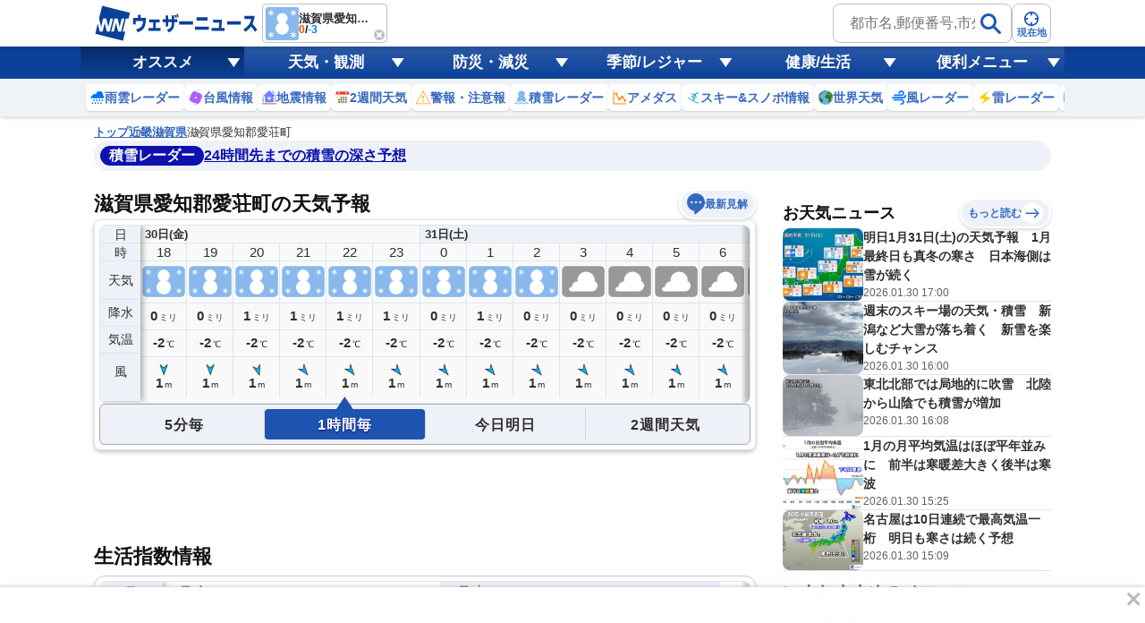

--- FILE ---
content_type: text/html; charset=utf-8
request_url: https://weathernews.jp/onebox/35.160478/136.288483/
body_size: 38142
content:
<!DOCTYPE html>
<html lang="ja">
<!-- 35.160478, 136.288483, 0 -->

<head>
    <meta charset="UTF-8">
    <title>滋賀県愛知郡愛荘町の天気予報(1時間・今日明日・週間) - ウェザーニュース</title>
    <meta name="viewport"
        content="width=device-width,initial-scale=1.0,minimum-scale=1.0,maximum-scale=1.0,user-scalable=no">
    <meta name="apple-itunes-app" content="app-id=302955766">
    <meta name="viewport" content="width=device-width, initial-scale=1.0" />
    <meta name="description" content="【予報精度No.1】滋賀県愛知郡愛荘町の天気予報を5分毎・1時間毎・今日明日・週間(10日間)で掲載中！今知りたい現地の天気は、ウェザーニュースアプリから届く空の写真で確認。世界最大級の気象情報会社ウェザーニューズの観測ネットワークと独自の予測モデル、AI分析で一番当たる予報をお届けします。" />
    <meta name="keywords" content="滋賀県愛知郡愛荘町,天気予報,ウェザーニュース" />
    <meta name="twitter:card" content="summary_large_image" />
    <meta name="twitter:site" content="@wni_jp" />
    <meta name="twitter:creator" content="@wni_jp">
    <meta name="twitter:image" content="https://gvs.weathernews.jp/common/images/ogp/weather@1x.png">
    <meta name="twitter:title" content="滋賀県愛知郡愛荘町の天気予報(1時間・今日明日・週間) - ウェザーニュース">
    <meta name="twitter:description" content="【予報精度No.1】滋賀県愛知郡愛荘町の天気予報を5分毎・1時間毎・今日明日・週間(10日間)で掲載中！今知りたい現地の天気は、ウェザーニュースアプリから届く空の写真で確認。世界最大級の気象情報会社ウェザーニューズの観測ネットワークと独自の予測モデル、AI分析で一番当たる予報をお届けします。" />
    <meta property="fb:app_id" content="1500388770270212" />
    <meta property="og:type" content="website" />
    <meta property="og:site_name" content="ウェザーニュース" />
    <meta property="og:url" content="https://weathernews.jp/onebox/tenki/shiga/25425/" />
    <meta property="og:image" content="https://gvs.weathernews.jp/common/images/ogp/weather@1x.png" />
    <meta property="og:title" content="滋賀県愛知郡愛荘町の天気予報(1時間・今日明日・週間) - ウェザーニュース">
    <meta property="og:description" content="【予報精度No.1】滋賀県愛知郡愛荘町の天気予報を5分毎・1時間毎・今日明日・週間(10日間)で掲載中！今知りたい現地の天気は、ウェザーニュースアプリから届く空の写真で確認。世界最大級の気象情報会社ウェザーニューズの観測ネットワークと独自の予測モデル、AI分析で一番当たる予報をお届けします。" />
    <meta name="apple-mobile-web-app-capable" content="yes">
    <meta name="apple-mobile-web-app-title" content="滋賀県愛知郡愛荘町付近の天気" />
    <meta name="format-detection" content="address=no">
    <link rel="icon" href="https://weathernews.jp/s/img/favicon.ico" sizes="32x32"><!-- 32×32 -->	
	<link rel="icon" href="https://weathernews.jp/s/img/icon.svg" type="image/svg+xml">
	<link rel="apple-touch-icon" href="https://weathernews.jp/s/img/apple-touch-icon.png"><!-- 180×180 -->
	<link rel="manifest" href="https://weathernews.jp/s/img/manifest.webmanifest">
    <link rel="stylesheet" href="https://site.weathernews.jp/site/onebox/css/sanitize.min.css">
    <link rel="stylesheet" href="https://site.weathernews.jp/site/onebox/css/header.min.css">
    <link rel="stylesheet" href="https://site.weathernews.jp/site/onebox/css/sub.min.css">
    <link rel="stylesheet" href="https://site.weathernews.jp/site/onebox/css/footer.min.css">
    <link rel="stylesheet" href="https://site.weathernews.jp/site/onebox/css/main.min.css">
    <link rel="stylesheet" href="https://site.weathernews.jp/site/onebox/css/pinpoint.min.css">
    <link rel="stylesheet" href="https://site.weathernews.jp/site/onebox/css/sticky_ads.min.css">
    <link rel="shortcut icon" type="image/x-icon" href="//weathernews.jp/s/img/favicon.ico">
    <link rel="canonical" href="https://weathernews.jp/onebox/tenki/shiga/25425/">
    <link rel="preload" as="image" href="https://gvs.weathernews.jp/onebox/img/wxicon/200.png"/>
    <!-- Google Tag Manager -->
    <script>
    (function(w,d,s,l,i){w[l]=w[l]||[];w[l].push({'gtm.start':new Date().getTime(),event:'gtm.js'});var f=d.getElementsByTagName(s)[0],j=d.createElement(s),dl=l!='dataLayer'?'&l='+l:'';j.async=true;j.src='https://www.googletagmanager.com/gtm.js?id='+i+dl;f.parentNode.insertBefore(j,f);})(window,document,'script','dataLayer','GTM-NQD3CBD7');
    </script>
    <!-- End Google Tag Manager -->
    <script src="https://ajax.googleapis.com/ajax/libs/jquery/3.0.0/jquery.min.js"></script>
    <script src="https://site.weathernews.jp/site/js/util/wniutil.min.js"></script>
    <style>
        [v-cloak] {
            opacity : 0 ;
        }
        @media screen and (min-width: 770px) {
            .switchTab>:first-child, .switchTab>:last-child {
                border-bottom-left-radius: 0;
                border-bottom-right-radius: 0;    
            }

            .wTable.day2 .wTable__inner {
                border-top-left-radius: 4px;
                border-top-right-radius: 4px;
                border-bottom-left-radius: 0px;
                border-bottom-right-radius: 0px;
            }

            .wTable.day2 .wTable__title {
                border-bottom: 1px solid #ececec;
            }

            .wTable.week, .wTable.week .wTable__head, .wTable.week .wTable__inner {
                border-top-left-radius : 0;
                border-top-right-radius: 0;
            }

            .wTable.week .wTable__title {
                border: 1px solid #ececec;
                border-bottom: none;
            }
            
            .wTable.day2 .wTable__title, .wTable.week .wTable__title, .switchTab>* {
                background-color: #f6f9fd;
            }

            .wTable.day2 .wTable__title > *, .wTable.week .wTable__title > * {
                color: #333;
            }
        }
    </style>
    <script>
        var randNum = Math.random();
        var UPR_TEST;
        var now = new Date();
        var nowHour = now.getHours();
        var nowYear = now.getFullYear();
        var nowMonth = String(now.getMonth() + 1).padStart(2,"0");
        var nowDate = String(now.getDate()).padStart(2,"0");
        if(0 <= nowHour && nowHour <= 5) {
            // 0時〜5時台までは昨日の日付を取得（18時〜6時までは夜間の情報を出したい）
            now.setDate(now.getDate()-1);
            nowYear = now.getFullYear();
            nowMonth = String(now.getMonth() + 1).padStart(2,"0");
            nowDate = String(now.getDate()).padStart(2,"0");
        }
        var today = nowYear + '-' + nowMonth + '-' + nowDate;
        if(randNum < 0.5){
            UPR_TEST = '0';
        } else {
            UPR_TEST = '1';
        }
    </script>
    <script>
        var use_yads = is_from_yn();
        function is_from_yn() {
            if (
                RegExp(/(?:\?|&)fm=yn(&|$)/).test(document.referrer) ||
                RegExp(/(?:\?|&)fm=yn(&|$)/).test(location.search) ||
                RegExp(/^https?:\/\/news\.yahoo\.co\.jp\//).test(document.referrer)
            ) {
                return true;
            }
            else {
                return false;
            }

        }
    </script>
    
    <script>
        var use_prebid = false;
        var use_apstag = true;
    </script>
    <script src="https://site.weathernews.jp/site/js/util/wniads/umd.min.js"></script>
    
    <script>
        const params = new URLSearchParams(window.location.search)
        const isFrom = params.get('fm')
        const targetBlock = params.get('block')
        const targetElement = params.get('elm')
        const targetElementId = params.get('elmId')
        window.googletag = window.googletag || {cmd: []}
        googletag.cmd.push(function() {
            googletag.pubads().setTargeting('fm', isFrom === 'oppo' ? 'oppo' : '')
        })
        var ads;
        function check_adv_hide() {
            if (RegExp(/^https?:\/\/weathernews\.jp\/s\/covid19\-weather\//).test(document.referrer)) return true;
            if (RegExp(/^https?:\/\/weathernews\.jp\/s\/news\/quake_noto2024\//).test(document.referrer)) return true;
            if (wniutil.is_sugotoku_app()) return true;
            else if (wniutil.is_app_pass_app()) return true;
            else if (false) return true;
            else return false;
        }

        function gpt_init() {
            var gpt_conf = []

            // SP Ad
            if (smart_platform) {
                gpt_conf.push(
                    {
                        'unit_code': '/284705699/Onebox/Onebox_below_week',
                        'size': [[200, 200], [320, 100], [320, 50], [300, 250], 'fluid', [336, 280], [320, 180], [1, 1], [320, 250]],
                        'slot_id': 'div-gpt-ad-1526363937901-0',
                        'apstag': use_apstag,
                        'has_parent': true,
                        'targeting': { 'area': 'SHIGA', 'category':('' == 'week') ? 'PINPOINT_WEEK' : 'PINPOINT', 'ui_pattern': 'PINPOINT', 'citycode': '25425' }
                    },
                    {
                        'unit_code': '/284705699/Onebox/Onebox_atf2',
                        'size': [[320, 50], [320, 100], 'fluid'],
                        'slot_id': 'div-gpt-ad-1630890223433-0',
                        'apstag': use_apstag,
                        'has_parent': true,
                        'targeting': { 'area': 'SHIGA', 'upr_test': UPR_TEST, 'category':('' == 'week') ? 'PINPOINT_WEEK' : 'PINPOINT', 'hour': nowHour, 'ui_pattern': 'PINPOINT', 'citycode': '25425' }
                    },
                    {
                        'unit_code': '/284705699/Onebox/Onebox_below_movie',
                        'size': [[320, 50], [336, 280], [1, 1], [300, 250], [200, 200], [320, 100], [320, 250]],
                        'slot_id': 'div-gpt-ad-1659956666930-0',
                        'apstag': use_apstag,
                        'has_parent': true,
                        'targeting': { 'area': 'SHIGA', 'category':('' == 'week') ? 'PINPOINT_WEEK' : 'PINPOINT', 'ui_pattern': 'PINPOINT', 'citycode': '25425' }
                    },
                    {
                        'unit_code': '/284705699/Onebox/Onebox_btf',
                        'size': [[320, 100], 'fluid', [320, 50], [300, 250], [200, 200], [320, 180], [336, 280]],
                        'slot_id': 'div-gpt-ad-1649291117541-0',
                        'apstag': use_apstag,
                        'has_parent': true,
                        'targeting': { 'area': 'SHIGA', 'category':('' == 'week') ? 'PINPOINT_WEEK' : 'PINPOINT', 'ui_pattern': 'PINPOINT', 'citycode': '25425' }
                    },
                    {
                        'unit_code': '/284705699/Onebox/Onebox_btm',
                        'size': [[160, 600], [320, 50], [336, 280], [120, 600], [200, 200], [320, 100], [300, 250], [300, 600],[320, 250]],
                        'slot_id': 'div-gpt-ad-1513594575498-0',
                        'mapping': [
                            { 'displaySize': [952, 400], 'adSize': [[300, 250], [336, 280], [320, 50], [320, 100], [200, 200], [300, 600], [160, 600], [120, 600]] },
                            { 'displaySize': [0, 0], 'adSize': [[300, 250], [336, 280], [320, 50], [320, 100], [200, 200]] }
                        ],
                        'apstag': use_apstag,
                        'has_parent': true,
                        'targeting': { 'area': 'SHIGA', 'category':('' == 'week') ? 'PINPOINT_WEEK' : 'PINPOINT', 'ui_pattern': 'PINPOINT', 'citycode': '25425'}
                    }
                );
            // PC Ad
            } else {
                gpt_conf.push(
                    {
                        'unit_code': '/284705699/Onebox/Onebox_atf_pc',
                        'size': [[320,50], [320,100], [468,60], [640,100], [728,90]],
                        'slot_id': 'div-gpt-ad-1658294899747-0',
                        'apstag': use_apstag,
                        'has_parent': true,
                        'targeting': { 'area': 'SHIGA', 'category':('' == 'week') ? 'PINPOINT_WEEK' : 'PINPOINT', 'ui_pattern': 'PINPOINT', 'citycode': '25425' }
                    },
                    {
                        'unit_code': '/284705699/Onebox/Onebox_stickyad_pc',
                        'size': [[970, 90], [640, 100], [640, 50], [950, 90], [728, 90], [950, 70]],
                        'slot_id': 'div-gpt-ad-1657185267868-0',
                        'apstag': use_apstag,
                        'has_parent': true,
                        'targeting': { 'area': 'SHIGA', 'category':('' == 'week') ? 'PINPOINT_WEEK' : 'PINPOINT', 'ui_pattern': 'PINPOINT', 'citycode': '25425' }
                    },
                    {
                        'unit_code': '/284705699/Onebox/Onebox_below_week_pc',
                        'size': [[1, 1], [336, 280]],
                        'slot_id': 'div-gpt-ad-1659955769033-0',
                        'apstag': use_apstag,
                        'has_parent': true,
                        'targeting': { 'area': 'SHIGA', 'category':('' == 'week') ? 'PINPOINT_WEEK' : 'PINPOINT', 'ui_pattern': 'PINPOINT', 'citycode': '25425' }
                    },
                    {
                        'unit_code': '/284705699/Onebox/Onebox_below_week_pc_right',
                        'size': [[1, 1], [336, 280]],
                        'slot_id': 'div-gpt-ad-1659955895494-0',
                        'apstag': use_apstag,
                        'has_parent': true,
                        'targeting': { 'area': 'SHIGA', 'category':('' == 'week') ? 'PINPOINT_WEEK' : 'PINPOINT', 'ui_pattern': 'PINPOINT', 'citycode': '25425' }
                    },
                    {
                        'unit_code': '/284705699/Onebox/Onebox_below_movie_pc',
                        'size': [[1, 1], [336, 280]],
                        'slot_id': 'div-gpt-ad-1658405728434-0',
                        'apstag': use_apstag,
                        'has_parent': true,
                        'targeting': { 'area': 'SHIGA', 'category':('' == 'week') ? 'PINPOINT_WEEK' : 'PINPOINT', 'ui_pattern': 'PINPOINT', 'citycode': '25425' }
                    },
                    {
                        'unit_code': '/284705699/Onebox/Onebox_below_movie_pc_right',
                        'size': [[1, 1], [336, 280]],
                        'slot_id': 'div-gpt-ad-1659956067128-0',
                        'apstag': use_apstag,
                        'has_parent': true,
                        'targeting': { 'area': 'SHIGA', 'category':('' == 'week') ? 'PINPOINT_WEEK' : 'PINPOINT', 'ui_pattern': 'PINPOINT', 'citycode': '25425' }
                    },
                    {
                        'unit_code': '/284705699/Onebox/Onebox_btf2_pc',
                        'size': [[1, 1], [300, 250], [320, 180], [320, 50], [336, 280], [300, 600], [120, 600], [200, 200], [320, 100], [160, 600]],
                        'slot_id': 'div-gpt-ad-1658405835084-0',
                        'apstag': use_apstag,
                        'has_parent': true,
                        'targeting': { 'area': 'SHIGA', 'category':('' == 'week') ? 'PINPOINT_WEEK' : 'PINPOINT', 'ui_pattern': 'PINPOINT', 'citycode': '25425' }
                    },
                    {
                        'unit_code': '/284705699/Onebox/Onebox_btf_pc',
                        'size': [[300, 600], [320, 180],  [300, 250], [320, 50], [336, 280], [200, 200], [320, 100], [1, 1], 'fluid'],
                        'slot_id': 'div-gpt-ad-1603093335136-0',
                        'apstag': use_apstag,
                        'has_parent': true,
                        'targeting': { 'area': 'SHIGA', 'category':('' == 'week') ? 'PINPOINT_WEEK' : 'PINPOINT', 'ui_pattern': 'PINPOINT', 'citycode': '25425' }
                    },
                    {
                        'unit_code': '/284705699/Onebox/Onebox_btm_pc',
                        'size': [[160, 600], [320, 50], [336, 280], [120, 600], [200, 200], [320, 100], [300, 250], [300, 600],[320, 250]],
                        'slot_id': 'div-gpt-ad-1513594575498-0',
                        'mapping': [
                            { 'displaySize': [952, 400], 'adSize': [[300, 250], [336, 280], [320, 50], [320, 100], [200, 200], [300, 600], [160, 600], [120, 600]] },
                            { 'displaySize': [0, 0], 'adSize': [[300, 250], [336, 280], [320, 50], [320, 100], [200, 200]] }
                        ],
                        'apstag': use_apstag,
                        'has_parent': true,
                        'targeting': { 'area': 'SHIGA', 'category':('' == 'week') ? 'PINPOINT_WEEK' : 'PINPOINT', 'ui_pattern': 'PINPOINT', 'citycode': '25425'}
                    }
                );
                if(0) {
                    gpt_conf.push({
                        'unit_code': '/284705699/Onebox/Onebox_sticky_video_pc',
                        'size': [[320,180], [300, 250], [336, 280], [1, 1]],
                        'slot_id': 'div-gpt-ad-1765961255069-0',
                        'apstag': use_apstag,
                        'has_parent': true,
                        'targeting': {'area': 'SHIGA', 'category':('' == 'week') ? 'PINPOINT_WEEK' : 'PINPOINT', 'ui_pattern': 'PINPOINT', 'citycode': '25425'}
                    })
                }
            }

            var sticky_conf = {
                'default': { "unit_code": "/284705699/Onebox/Onebox_sticky_ad", "size": [[320, 100], [320, 50]], "slot_id": "div-gpt-ad-sticky", "apstag": use_apstag, 'targeting': { 'category':('' == 'week') ? 'PINPOINT_WEEK' : 'PINPOINT', 'ui_pattern': 'PINPOINT', 'citycode': '25425' } },
            }
            sticky_conf['sugotoku'] = sticky_conf['smartpass'] = sticky_conf['apppass'] = sticky_conf['app'] = sticky_conf.default;

            ads = new WNIAds({ 'gpt_conf': gpt_conf, 'use_default': true, 'lazyload': { fetchMarginPercent: 100, renderMarginPercent: 50 }, 'gpt_sticky_conf': sticky_conf, "sticky": { 'disableApp': true }, "use_prebids": use_prebid });
            if (argv['typh1915'] != 1) {

                ads.init_ads();

            }
        }
        if (!check_adv_hide()) {
            document.addEventListener('DOMContentLoaded', gpt_init);
        } else {
            var adStyle = document.createElement('style');
            adStyle.type = 'text/css';
            adStyle.innerText = '.ad-box {display:none;}';
            document.getElementsByTagName('HEAD').item(0).appendChild(adStyle);
        }
    </script>
    <script>
            /* Setting Path for GA */
            var sendParamList = ["fm"]; /* set this param for manual */
            var sendParamStr  = "";
            var p = location.search.split("?");
            if (p[1]) {
                    var q = p[1].split("&").sort(function(a,b){if(a>b) return 1;else return -1});
                    var l = q.length;
                    for (var i = 0; i < l; i++) {
                            var kv = q[i].split("=");
                            for(var j = 0; j < sendParamList.length;j++){
                                    if(kv[0] === sendParamList[j]){
                                            sendParamStr += q[i] + "&";
                                            break;
                                    }
                            }
                    }
            };
            var Path = location.pathname;
            var c = (Path.match(/\?/)) ? "&" : "?";
            Path += c + sendParamStr.slice(0,-1);
    </script>
    <!-- Global Site Tag (gtag.js) - Google Analytics -->
    <script async src="https://www.googletagmanager.com/gtag/js?id=UA-72962242-1"></script>
    <script>
            window.dataLayer = window.dataLayer || [];
            function gtag(){dataLayer.push(arguments);}
            gtag('js', new Date());
            gtag('config', 'G-744EN7FZFC', { 'page_path': Path , 'ticker': 1 });
    </script>
</head>

<body id="body">
    <!-- Google Tag Manager (noscript) -->
    <noscript><iframe src="https://www.googletagmanager.com/ns.html?id=GTM-NQD3CBD7" height="0" width="0" style="display:none;visibility:hidden"></iframe></noscript>
    <!-- End Google Tag Manager (noscript) -->
    <div id="header" class="globalHeader is-fixed" ref="target" data-visible="on" data-menu="off">
        <div class="top">
            <div class="inner wrap">
                <div class="logo">
                    <a href="https://weathernews.jp/?fm=header">
                        <img src="https://gvs.weathernews.jp/onebox/img/header/logo_wni.svg" width="184" height="40" alt="ウェザーニュース" class="pc">
                        <img src="https://gvs.weathernews.jp/onebox/img/header/logo_wni_sp.svg" width="36" height="36" alt="ウェザーニュース" class="sp">
                    </a>
                </div>
                <div class="history" v-cloak>
                    <div class="historyItem" :id="index" v-for="(item,index) in fcst_hist">
                        <a :href="item.url" class="link">
                            <figure class="image">
                                <img class="wx__icon" :src="item.telop" width="38" height="38" alt="">
                            </figure>
                            <div class="hist__content">
                                <p class="text">{{item.cityname}}</p>
                                <p class="temp">
                                    <span class="high">{{item.high}}</span>
                                    /
                                    <span class="low">{{item.low}}</span>
                                </p>
                            </div>
                        </a>
                        <div class="close" @click="historyClose(index)"></div>
                    </div>
                </div>
                <div class="headerSearch">
                    <form class="form pc" onsubmit="search_city_input('search_pc');return false;">
                        <label class="search">
                            <input id="search_pc" class="input" placeholder="都市名,郵便番号,市外局番など" type="text">
                            <button class="submit">
                                <img src="https://gvs.weathernews.jp/onebox/img/icon/icon_mushimegane.svg" width="30" height="30" alt="" loading="lazy">
                            </button>
                        </label>
                        <section class="search_pc_block" style="display:none" id="search_result1"></section>
                    </form>
                    <button id="headerOverlayBtn__search" class="button sp">
                        <span class="plainImage">
                            <img src="https://gvs.weathernews.jp/onebox/img/icon/icon_mushimegane--blue.svg" width="20" height="20" alt="" loading="lazy">
                        </span>
                        <span class="text">検索</span>
                    </button>
                    <button class="button" onclick="ga_and_go('https://weathernews.jp/onebox/gps.html?fm=header','gps_link_btn'); return false;">
                        <span class="plainImage">
                            <img src="https://gvs.weathernews.jp/onebox/img/icon/icon_search.svg" width="20" height="20" alt="" loading="lazy">
                        </span>
                        <span class="text">現在地</span>
                    </button>
                </div>
            </div>
            <div class="button_arrow_icon sp" ref="button" v-on:click="pushArrowButton">
                <div class="circle"></div>
            </div>
        </div>
        <section id="headerOverlay" class="headerOverlay">
            <section class="headerOverlay__content">
                <div id="overlayCloseBtn" class="closeButton"><span></span></div>
                <div class="headerOverlay__wrap">
                    <section id="headerOverlayContent__search">
                        <p class="search_tit" style="margin-bottom: 10px;">天気予報を検索</p>
                        <form onsubmit="search_city_input('search_sp');return false;">
                            <label for="" class="headerInputText">
                                <input id="search_sp" type="text" placeholder="都市名,郵便番号,市外局番など" class="form-txt">
                                <button type="submit">
                                    <img src="https://gvs.weathernews.jp/onebox/img/icon/icon_mushimegane.svg" width="30px" height="30px" class="icon" alt="">
                                </button>
                            </label>
                        </form>
                    </section>
                    <div class="sp" style="display:none" id="search_result2"></div>
                    <section id="headerOverlayContent__menu">
                        <section class="headerListMenu__group">
                            <p class="headerListMenu__title">天気メニュー</p>
                            <ul class="headerListMenu even">
                                <li class="headerListMenu__item"><a href="https://weathernews.jp/?fm=header"><i class="ico"><img loading="lazy" src="https://gvs.weathernews.jp/onebox/img/icon/list-menu_icon_forecast.svg" data-original="https://gvs.weathernews.jp/onebox/img/icon/list-menu_icon_forecast.svg" style=""></i>天気予報</a></li>
                                <li class="headerListMenu__item"><a href="https://weathernews.jp/onebox/tenki/week/?fm=header"><i class="ico"><img loading="lazy" src="https://gvs.weathernews.jp/onebox/img/header/icon_weekly.svg" data-original="https://gvs.weathernews.jp/onebox/img/header/icon_weekly.svg" style=""></i>2週間天気</a></li>
                                <li class="headerListMenu__item"><a href="https://weathernews.jp/onebox/chart/?fm=header"><i class="ico"><img loading="lazy" src="https://gvs.weathernews.jp/onebox/img/icon/list-menu_icon_wxchart.svg" data-original="https://gvs.weathernews.jp/onebox/img/icon/list-menu_icon_wxchart.svg" style=""></i>天気図</a></li>
                                <li class="headerListMenu__item"><a href="https://weathernews.jp/onebox/satellite/?fm=header"><i class="ico"><img loading="lazy" src="https://gvs.weathernews.jp/onebox/img/icon/list-menu_icon_satellite.svg" data-original="https://gvs.weathernews.jp/onebox/img/icon/list-menu_icon_satellite.svg" style=""></i>気象衛星</a></li>
                                <li class="headerListMenu__item"><a href="https://weathernews.jp/s/topics/?fm=header"><i class="ico"><img loading="lazy" src="https://gvs.weathernews.jp/onebox/img/menu/icon_topics.svg" data-original="https://gvs.weathernews.jp/onebox/img/menu/icon_topics.svg" style=""></i>お天気ニュース</a></li>
                                <li class="headerListMenu__item"><a href="https://weathernews.jp/onebox/tenki/world/?fm=header"><i class="ico"><img loading="lazy" src="https://gvs.weathernews.jp/onebox/img/icon/list-menu_icon_world.svg" data-original="https://gvs.weathernews.jp/onebox/img/icon/list-menu_icon_world.svg" style=""></i>世界天気</a></li>
                                <li class="headerListMenu__item"><a href="https://weathernews.jp/onebox/amedas/?fm=header"><i class="ico"><img loading="lazy" src="https://gvs.weathernews.jp/onebox/img/icon/list-menu_icon_obsdata.svg" data-original="https://gvs.weathernews.jp/onebox/img/icon/list-menu_icon_obsdata.svg" style=""></i>アメダス(実況天気)</a></li>
                                <li class="headerListMenu__item"><a href="https://weathernews.jp/onebox/amedas/ranking/?fm=header"><i class="ico"><img loading="lazy" src="https://gvs.weathernews.jp/onebox/img/header/icon_amedas_ranking.svg" data-original="https://gvs.weathernews.jp/onebox/img/header/icon_amedas_ranking.svg" style=""></i>アメダスランキング</a></li>
                                <li class="headerListMenu__item"><a href="https://wxrepo.weathernews.jp/report/?fm=header"><i class="ico"><img loading="lazy" src="https://gvs.weathernews.jp/onebox/img/icon/list-menu_icon_report.svg" data-original="https://gvs.weathernews.jp/onebox/img/icon/list-menu_icon_report.svg" style=""></i>ウェザーリポート</a></li>
                                <li class="headerListMenu__item"><a href="https://weathernews.jp/onebox/river/?fm=header"><i class="ico"><img loading="lazy" src="https://gvs.weathernews.jp/onebox/img/header/icon_river.svg" data-original="https://gvs.weathernews.jp/onebox/img/header/icon_river.svg" style=""></i>河川水位情報</a></li>
                                <li class="headerListMenu__item"><a href="https://weathernews.jp/onebox/livecam/?fm=header"><i class="ico"><img loading="lazy" src="https://gvs.weathernews.jp/onebox/img/icon/list-menu_icon_livecam.svg" data-original="https://gvs.weathernews.jp/onebox/img/icon/list-menu_icon_livecam.svg" style=""></i>ライブカメラ</a></li>
                                <li class="headerListMenu__item"><a href="https://weathernews.jp/opinion/?fm=header"><i class="ico"><img loading="lazy" src="https://gvs.weathernews.jp/onebox/img/icon/list-menu_icon_opinion.svg" data-original="https://gvs.weathernews.jp/onebox/img/icon/list-menu_icon_opinion.svg" style=""></i>長期予報</a></li>
                                <li class="headerListMenu__item"><a href="https://weathernews.jp/wnl/?fm=header"><i class="ico"><img loading="lazy" src="https://gvs.weathernews.jp/onebox/img/menu/icon_wnl.svg" data-original="https://gvs.weathernews.jp/onebox/img/menu/icon_wnl.svg" style=""></i>ウェザーニュースLiVE</a></li>
                            </ul>
                        </section>
                        <section class="headerListMenu__group">
                            <p class="headerListMenu__title">レーダーコンテンツ</p>
                            <ul class="headerListMenu even">
                                <li class="headerListMenu__item"><a href="https://weathernews.jp/onebox/radar/?fm=header"><i class="ico"><img loading="lazy" src="https://gvs.weathernews.jp/onebox/img/icon/list-menu_icon_radar.svg" data-original="https://gvs.weathernews.jp/onebox/img/icon/list-menu_icon_radar.svg" style=""></i>雨雲レーダー</a></li>
                                <li class="headerListMenu__item"><a href="https://weathernews.jp/onebox/rainsnow/?fm=header"><i class="ico"><img loading="lazy" src="https://gvs.weathernews.jp/onebox/img/header/icon_rainsnow.svg" data-original="https://gvs.weathernews.jp/onebox/img/header/icon_rainsnow.svg" style=""></i>雨雪レーダー</a></li>
                                <li class="headerListMenu__item"><a href="https://weathernews.jp/onebox/snowfall/?fm=header"><i class="ico"><img loading="lazy" src="https://gvs.weathernews.jp/onebox/img/header/icon_snowfall.svg" data-original="https://gvs.weathernews.jp/onebox/img/header/icon_snowfall.svg" style=""></i>積雪レーダー</a></li>
                                <li class="headerListMenu__item"><a href="https://weathernews.jp/onebox/wind/?fm=header"><i class="ico"><img loading="lazy" src="https://gvs.weathernews.jp/onebox/img/header/icon_wind.svg" data-original="https://gvs.weathernews.jp/onebox/img/header/icon_wind.svg" style=""></i>風レーダー</a></li>
                                <li class="headerListMenu__item"><a href="https://weathernews.jp/onebox/thunder/?fm=header"><i class="ico"><img loading="lazy" src="https://gvs.weathernews.jp/onebox/img/icon/list-menu_icon_thunder.svg" data-original="https://gvs.weathernews.jp/onebox/img/icon/list-menu_icon_thunder.svg" style=""></i>雷レーダー</a></li>
                                <li class="headerListMenu__item"><a href="https://weathernews.jp/onebox/tenki/world/radar/?fm=header"><i class="ico"><img loading="lazy" src="https://gvs.weathernews.jp/onebox/img/icon/list-menu_icon_world.svg" data-original="https://gvs.weathernews.jp/onebox/img/icon/list-menu_icon_world.svg" style=""></i>世界の雨雲レーダー</a></li>
                                <li class="headerListMenu__item"><a href="https://weathernews.jp/guerrilla/?fm=header"><i class="ico"><img loading="lazy" src="https://gvs.weathernews.jp/onebox/img/header/icon_guerrilla_cloud.svg" data-original="https://gvs.weathernews.jp/onebox/img/header/icon_guerrilla_cloud.svg" style=""></i>ゲリラ雷雨レーダー</a></li>
                                <li class="headerListMenu__item"><a href="https://weathernews.jp/s/kosa/radar.html?fm=header"><i class="ico"><img loading="lazy" src="https://gvs.weathernews.jp/onebox/img/header/icon_kosa_radar.svg" data-original="https://gvs.weathernews.jp/onebox/img/header/icon_kosa_radar.svg" style=""></i>黄砂レーダー</a></li>
                            </ul>
                        </section>
                        <section class="headerListMenu__group">
                            <p class="headerListMenu__title">防災・減災メニュー</p>
                            <ul class="headerListMenu even">
                                <li class="headerListMenu__item"><a href="https://weathernews.jp/onebox/warn/?fm=header"><i class="ico"><img loading="lazy" src="https://gvs.weathernews.jp/onebox/img/icon/list-menu_icon_warning.svg" data-original="https://gvs.weathernews.jp/onebox/img/icon/list-menu_icon_warning.svg" style=""></i>警報・注意報</a></li>
                                <li class="headerListMenu__item"><a href="https://weathernews.jp/onebox/typhoon/?fm=header"><i class="ico"><img loading="lazy" src="https://gvs.weathernews.jp/onebox/img/icon/list-menu_icon_typhoon.svg" data-original="https://gvs.weathernews.jp/onebox/img/icon/list-menu_icon_typhoon.svg" style=""></i>台風情報</a></li>
                                <li class="headerListMenu__item"><a href="https://weathernews.jp/quake/?fm=header"><i class="ico"><img loading="lazy" src="https://gvs.weathernews.jp/onebox/img/icon/list-menu_icon_quake.svg" data-original="https://gvs.weathernews.jp/onebox/img/icon/list-menu_icon_quake.svg" style=""></i>地震情報</a></li>
                                <li class="headerListMenu__item"><a href="https://weathernews.jp/tsunami/?fm=header"><i class="ico"><img loading="lazy" src="https://gvs.weathernews.jp/onebox/img/icon/list-menu_icon_tsunami.svg" data-original="https://gvs.weathernews.jp/onebox/img/icon/list-menu_icon_tsunami.svg" style=""></i>津波情報</a></li>
                                <li class="headerListMenu__item"><a href="https://weathernews.jp/s/volcano/?fm=header"><i class="ico"><img loading="lazy" src="https://gvs.weathernews.jp/onebox/img/icon/list-menu_icon_volcano.svg" data-original="https://gvs.weathernews.jp/onebox/img/icon/list-menu_icon_volcano.svg" style=""></i>火山情報</a></li>
                                <li class="headerListMenu__item"><a href="https://weathernews.jp/onebox/evacuation/?fm=header"><i class="ico"><img loading="lazy" src="https://gvs.weathernews.jp/onebox/img/header/icon_evacuation.svg" data-original="https://gvs.weathernews.jp/onebox/img/header/icon_evacuation.svg" style=""></i>避難情報</a></li>
                            </ul>
                        </section>
                        <section class="headerListMenu__group">
                            <p class="headerListMenu__title">自然・季節・レジャー情報</p>
                            <ul class="headerListMenu even">
                                <li class="headerListMenu__item"><a href="https://weathernews.jp/pollen/?fm=header"><i class="ico"><img loading="lazy" src="https://gvs.weathernews.jp/onebox/img/icon/list-menu_icon_pollen.svg" data-original="https://gvs.weathernews.jp/onebox/img/icon/list-menu_icon_pollen.svg" style=""></i>花粉飛散情報</a></li>
                                <li class="headerListMenu__item"><a href="https://weathernews.jp/sakura/?fm=header"><i class="ico"><img loading="lazy" src="https://gvs.weathernews.jp/onebox/img/icon/list-menu_icon_sakura.svg" data-original="https://gvs.weathernews.jp/onebox/img/icon/list-menu_icon_sakura.svg" style=""></i>さくら開花情報</a></li>
                                <li class="headerListMenu__item"><a href="https://weathernews.jp/hotaru/?fm=header"><i class="ico"><img loading="lazy" src="https://gvs.weathernews.jp/onebox/img/menu/icon_hotaru.svg" data-original="https://gvs.weathernews.jp/onebox/img/menu/icon_hotaru.svg" style=""></i>ほたる情報</a></li>
                                <li class="headerListMenu__item"><a href="https://weathernews.jp/ajisai/?fm=header"><i class="ico"><img loading="lazy" src="https://gvs.weathernews.jp/onebox/img/menu/icon_ajisai.svg" data-original="https://gvs.weathernews.jp/onebox/img/menu/icon_ajisai.svg" style=""></i>あじさい情報</a></li>
                                <li class="headerListMenu__item"><a href="https://weathernews.jp/heatstroke/?fm=header"><i class="ico"><img loading="lazy" src="https://gvs.weathernews.jp/onebox/img/menu/icon_heatstroke.svg" data-original="https://gvs.weathernews.jp/onebox/img/menu/icon_heatstroke.svg" style=""></i>熱中症予報</a></li>
                                <li class="headerListMenu__item"><a href="https://weathernews.jp/hanabi/?fm=header"><i class="ico"><img loading="lazy" src="https://gvs.weathernews.jp/onebox/img/menu/icon_fireworks.svg" data-original="https://gvs.weathernews.jp/onebox/img/menu/icon_fireworks.svg" style=""></i>花火天気</a></li>
                                <li class="headerListMenu__item"><a href="https://weathernews.jp/koyo/?fm=header"><i class="ico"><img loading="lazy" src="https://gvs.weathernews.jp/onebox/img/menu/icon_koyo.svg" data-original="https://gvs.weathernews.jp/onebox/img/menu/icon_koyo.svg" style=""></i>紅葉情報</a></li>
                                <li class="headerListMenu__item"><a href="https://weathernews.jp/illumi/?fm=header"><i class="ico"><img loading="lazy" src="https://gvs.weathernews.jp/onebox/img/menu/icon_illumi.svg" data-original="https://gvs.weathernews.jp/onebox/img/menu/icon_illumi.svg" style=""></i>イルミネーション</a></li>
                                <li class="headerListMenu__item"><a href="https://weathernews.jp/ski/?fm=header"><i class="ico"><img loading="lazy" src="https://gvs.weathernews.jp/onebox/img/menu/icon_ski.svg" data-original="https://gvs.weathernews.jp/onebox/img/menu/icon_ski.svg" style=""></i>スキー＆スノボ</a></li>
                                <li class="headerListMenu__item"><a href="https://weathernews.jp/sunrise/?fm=header"><i class="ico"><img loading="lazy" src="https://gvs.weathernews.jp/onebox/img/menu/icon_sunrise.svg" data-original="https://gvs.weathernews.jp/onebox/img/menu/icon_sunrise.svg" style=""></i>初日の出</a></li>
                                <li class="headerListMenu__item"><a href="https://weathernews.jp/hatsumoude/?fm=header"><i class="ico"><img loading="lazy" src="https://gvs.weathernews.jp/onebox/img/menu/icon_hatsumoude.svg" data-original="https://gvs.weathernews.jp/onebox/img/menu/icon_hatsumoude.svg" style=""></i>初詣</a></li>
                                <li class="headerListMenu__item"><a href="https://weathernews.jp/pain/?fm=header"><i class="ico"><img loading="lazy" src="https://gvs.weathernews.jp/onebox/img/menu/icon_pain.svg" data-original="https://gvs.weathernews.jp/onebox/img/menu/icon_pain.svg" style=""></i>天気痛予報</a></li>
                                <li class="headerListMenu__item"><a href="https://weathernews.jp/clothes/?fm=header"><i class="ico"><img loading="lazy" src="https://weathernews.jp/onebox/img/icon/icon_clothes.svg" data-original="https://weathernews.jp/onebox/img/icon/icon_clothes.svg" style=""></i>服装予報</a></li>
                                <li class="headerListMenu__item"><a href="https://weathernews.jp/s/laundry/?fm=header"><i class="ico"><img loading="lazy" src="https://gvs.weathernews.jp/onebox/img/menu/icon_sentaku.svg" data-original="https://gvs.weathernews.jp/onebox/img/menu/icon_sentaku.svg" style=""></i>お洗濯情報</a></li>
                                <li class="headerListMenu__item"><a href="https://weathernews.jp/s/uv/?fm=header"><i class="ico"><img loading="lazy" src="https://gvs.weathernews.jp/onebox/img/menu/icon_uv.svg" data-original="https://gvs.weathernews.jp/onebox/img/menu/icon_uv.svg" style=""></i>紫外線情報</a></li>
                                <li class="headerListMenu__item"><a href="https://weathernews.jp/s/star/?fm=header"><i class="ico"><img loading="lazy" src="https://gvs.weathernews.jp/onebox/img/icon/list-menu_icon_star.svg" data-original="https://gvs.weathernews.jp/onebox/img/icon/list-menu_icon_star.svg" style=""></i>星空・天体情報</a></li>
                                <li class="headerListMenu__item"><a href="https://weathernews.jp/mountain/?fm=header"><i class="ico"><img loading="lazy" src="https://gvs.weathernews.jp/onebox/img/header/icon_mountain.svg" data-original="https://gvs.weathernews.jp/onebox/img/header/icon_mountain.svg" style=""></i>山の天気</a></li>
                                <li class="headerListMenu__item"><a href="https://weathernews.jp/sky/?fm=header"><i class="ico"><img loading="lazy" src="https://gvs.weathernews.jp/onebox/img/header/icon_sky.svg" data-original="https://gvs.weathernews.jp/onebox/img/header/icon_sky.svg" style=""></i>空の天気</a></li>
                                <li class="headerListMenu__item"><a href="https://weathernews.jp/s/fishing/?fm=header"><i class="ico"><img loading="lazy" src="https://gvs.weathernews.jp/onebox/img/menu/icon_fishing.svg" data-original="https://gvs.weathernews.jp/onebox/img/menu/icon_fishing.svg" style=""></i>釣り天気</a></li>
                                <li class="headerListMenu__item"><a href="https://weathernews.jp/s/marine/?fm=header"><i class="ico"><img loading="lazy" src="https://gvs.weathernews.jp/onebox/img/menu/icon_marine.svg" data-original="https://gvs.weathernews.jp/onebox/img/menu/icon_marine.svg" style=""></i>マリン天気</a></li>
                                <li class="headerListMenu__item"><a href="https://weathernews.jp/golf/?fm=header"><i class="ico"><img loading="lazy" src="https://gvs.weathernews.jp/onebox/img/icon/list-menu_icon_golf.svg" data-original="https://gvs.weathernews.jp/onebox/img/icon/list-menu_icon_golf.svg" style=""></i>ゴルフ場の天気</a></li>
                                <li class="headerListMenu__item"><a href="https://weathernews.jp/s/stadium/?fm=header"><i class="ico"><img loading="lazy" src="https://gvs.weathernews.jp/onebox/img/icon/list-menu_icon_stadium.svg" data-original="https://gvs.weathernews.jp/onebox/img/icon/list-menu_icon_stadium.svg" style=""></i>スポーツ天気</a></li>
                                <li class="headerListMenu__item"><a href="https://weathernews.jp/cold/?fm=header"><i class="ico"><img loading="lazy" src="https://gvs.weathernews.jp/onebox/img/menu/icon_cold.svg" data-original="https://gvs.weathernews.jp/onebox/img/menu/icon_cold.svg" style=""></i>風邪予防指数</a></li>
                                <li class="headerListMenu__item"><a href="https://weathernews.jp/dry/?fm=header"><i class="ico"><img loading="lazy" src="https://gvs.weathernews.jp/onebox/img/menu/icon_dry.svg" data-original="https://gvs.weathernews.jp/onebox/img/menu/icon_dry.svg" style=""></i>乾燥指数</a></li>
                            </ul>
                        </section>
                        <section class="headerListMenu__group">
                            <p class="headerListMenu__title">便利なメニュー</p>
                            <ul class="headerListMenu even">
                                <li class="headerListMenu__item"><a href="https://weathernews.jp/about_forecast/?fm=header"><i class="ico"><img loading="lazy" src="https://gvs.weathernews.jp/onebox/img/icon/icon_NO1.svg" data-original="https://gvs.weathernews.jp/onebox/img/icon/icon_NO1.svg" style=""></i>予報精度向上の取り組み</a></li>
                                <li class="headerListMenu__item"><a href="https://weathernews.jp/about_forecast/faq/?fm=header"><i class="ico"><img loading="lazy" src="https://gvs.weathernews.jp/onebox/img/icon/icon_Ch_family.png" data-original="https://gvs.weathernews.jp/onebox/img/icon/icon_Ch_family.png" style=""></i>予報に関するFAQ</a></li>
                                <li class="headerListMenu__item"><a href="https://weathernews.myshopify.com/?fm=header"><i class="ico"><img loading="lazy" src="https://gvs.weathernews.jp/onebox/img/menu/icon_sorashop.svg" data-original="https://gvs.weathernews.jp/onebox/img/menu/icon_sorashop.svg" style=""></i>SORASHOP</a></li>
                                <li class="headerListMenu__item"><a href="http://labs.weathernews.jp/data.html?fm=header"><i class="ico"><img loading="lazy" src="https://gvs.weathernews.jp/onebox/img/icon/list-menu_icon_labs.svg" data-original="https://gvs.weathernews.jp/onebox/img/icon/list-menu_icon_labs.svg" style=""></i>Labs Ch.</a></li>
                                <li class="headerListMenu__item"><a href="https://weathernews.jp/s/solution/?fm=header"><i class="ico"><img loading="lazy" src="https://gvs.weathernews.jp/onebox/img/icon/list-menu_icon_mysolution.svg" data-original="https://gvs.weathernews.jp/onebox/img/icon/list-menu_icon_mysolution.svg" style=""></i>マイソリューション</a></li>
                                <li class="headerListMenu__item"><a href="https://weathernews.jp/quake/html/urgentquake.html?fm=header"><i class="ico"><img loading="lazy" src="https://gvs.weathernews.jp/onebox/img/icon/list-menu_icon_10sec.svg" data-original="https://gvs.weathernews.jp/onebox/img/icon/list-menu_icon_10sec.svg" style=""></i>The Last 10-second</a></li>
                            </ul>
                        </section>
                    </section>
                </div>
            </section>
        </section>
        <div class="menu">
            <ul class="menu-inner wrap">
                <li class="menu-item is-selected" id="headerGlobalMenu01"><span>オススメ</span></li>
                <li class="menu-item" id="headerGlobalMenu02"><span>天気・観測</span></li>
                <li class="menu-item" id="headerGlobalMenu03"><span>防災・減災</span></li>
                <li class="menu-item" id="headerGlobalMenu04"><span>季節/レジャー</span></li>
                <li class="menu-item" id="headerGlobalMenu05"><span>健康/生活</span></li>
                <li class="menu-item" id="headerGlobalMenu06"><span>便利メニュー</span></li>
            </ul>
        </div>
        <div id="headerMenu" class="item">
            <ul class="wrap item-inner is-selected" id="headerGlobalSubMenu01">
                <li>
                    <a href="https://weathernews.jp/onebox/radar/?fm=header" class="recommendItem">
                        
                        <figure class="image">
                            <img src="https://gvs.weathernews.jp/onebox/img/header/icon_radar.svg" width="16" height="16" alt="" loading="lazy">
                        </figure>
                        
                        <p class="text">雨雲レーダー</p>
                    </a>
                </li>
                <li>
                    <a href="https://weathernews.jp/onebox/typhoon/?fm=header" class="recommendItem">
                        
                        <figure class="image">
                            <img src="https://gvs.weathernews.jp/onebox/img/header/icon_typhoon.svg" width="16" height="16" alt="" loading="lazy">
                        </figure>
                        
                        <p class="text">台風情報</p>
                    </a>
                </li>
                <li>
                    <a href="https://weathernews.jp/quake/?fm=header" class="recommendItem">
                        
                        <figure class="image">
                            <img src="https://gvs.weathernews.jp/onebox/img/header/icon_quake2.svg" width="16" height="16" alt="" loading="lazy">
                        </figure>
                        
                        <p class="text">地震情報</p>
                    </a>
                </li>
                <li>
                    <a href="https://weathernews.jp/onebox/tenki/week/?fm=header" class="recommendItem">
                        
                        <figure class="image">
                            <img src="https://gvs.weathernews.jp/onebox/img/header/icon_weekly.svg" width="16" height="16" alt="" loading="lazy">
                        </figure>
                        
                        <p class="text">2週間天気</p>
                    </a>
                </li>
                <li>
                    <a href="https://weathernews.jp/onebox/warn/?fm=header" class="recommendItem">
                        
                        <figure class="image">
                            <img src="https://gvs.weathernews.jp/onebox/img/icon/list-menu_icon_warning.svg" width="16" height="16" alt="" loading="lazy">
                        </figure>
                        
                        <p class="text">警報・注意報</p>
                    </a>
                </li>
                <li>
                    <a href="https://weathernews.jp/onebox/snowfall/?fm=header" class="recommendItem">
                        
                        <figure class="image">
                            <img src="https://gvs.weathernews.jp/onebox/img/header/icon_snowfall.svg" width="16" height="16" alt="" loading="lazy">
                        </figure>
                        
                        <p class="text">積雪レーダー</p>
                    </a>
                </li>
                <li>
                    <a href="https://weathernews.jp/onebox/amedas/?fm=header" class="recommendItem">
                        
                        <figure class="image">
                            <img src="https://gvs.weathernews.jp/onebox/img/header/icon_amedas.svg" width="16" height="16" alt="" loading="lazy">
                        </figure>
                        
                        <p class="text">アメダス</p>
                    </a>
                </li>
                <li>
                    <a href="https://weathernews.jp/ski/?fm=header" class="recommendItem">
                        
                        <figure class="image">
                            <img src="https://gvs.weathernews.jp/onebox/img/header/icon_ski.svg" width="16" height="16" alt="" loading="lazy">
                        </figure>
                        
                        <p class="text">スキー&amp;スノボ情報</p>
                    </a>
                </li>
                <li>
                    <a href="https://weathernews.jp/onebox/tenki/world/?fm=header" class="recommendItem">
                        
                        <figure class="image">
                            <img src="https://gvs.weathernews.jp/onebox/img/header/list-menu_icon_world.svg" width="16" height="16" alt="" loading="lazy">
                        </figure>
                        
                        <p class="text">世界天気</p>
                    </a>
                </li>
                <li>
                    <a href="https://weathernews.jp/onebox/wind/?fm=header" class="recommendItem">
                        
                        <figure class="image">
                            <img src="https://gvs.weathernews.jp/onebox/img/header/icon_wind.svg" width="16" height="16" alt="" loading="lazy">
                        </figure>
                        
                        <p class="text">風レーダー</p>
                    </a>
                </li>
                <li>
                    <a href="https://weathernews.jp/onebox/thunder/?fm=header" class="recommendItem">
                        
                        <figure class="image">
                            <img src="https://gvs.weathernews.jp/onebox/img/icon/list-menu_icon_thunder.svg" width="16" height="16" alt="" loading="lazy">
                        </figure>
                        
                        <p class="text">雷レーダー</p>
                    </a>
                </li>
                <li>
                    <a href="https://weathernews.jp/onebox/livecam/?fm=header" class="recommendItem">
                        
                        <figure class="image">
                            <img src="https://gvs.weathernews.jp/onebox/img/header/icon_livecam.svg" width="16" height="16" alt="" loading="lazy">
                        </figure>
                        
                        <p class="text">ライブカメラ</p>
                    </a>
                </li>
                <li>
                    <a href="https://weathernews.jp/s/topics/?fm=header" class="recommendItem">
                        
                        <figure class="image">
                            <img src="https://gvs.weathernews.jp/onebox/img/header/icon_topics.svg" width="16" height="16" alt="" loading="lazy">
                        </figure>
                        
                        <p class="text">お天気ニュース</p>
                    </a>
                </li>
                <li>
                    <a href="https://wxrepo.weathernews.jp/report/?fm=header" class="recommendItem">
                        
                        <figure class="image">
                            <img src="https://gvs.weathernews.jp/onebox/img/header/icon_reportmap.svg" width="16" height="16" alt="" loading="lazy">
                        </figure>
                        
                        <p class="text">ウェザーリポート</p>
                    </a>
                </li>
            </ul>
            <ul class="wrap item-inner" id="headerGlobalSubMenu02">
                <li>
                    <a href="https://weathernews.jp/?fm=header" class="recommendItem">
                        
                        <p class="text">天気TOP</p>
                    </a>
                </li>
                <li>
                    <a href="https://weathernews.jp/onebox/tenki/week/?fm=header" class="recommendItem">
                        
                        <p class="text">2週間天気</p>
                    </a>
                </li>
                <li>
                    <a href="https://weathernews.jp/onebox/tenki/world/?fm=header" class="recommendItem">
                        
                        <p class="text">世界天気</p>
                    </a>
                </li>
                <li>
                    <a href="https://weathernews.jp/onebox/radar/?fm=header" class="recommendItem">
                        
                        <p class="text">雨雲レーダー</p>
                    </a>
                </li>
                <li>
                    <a href="https://weathernews.jp/onebox/rainsnow/?fm=header" class="recommendItem">
                        
                        <p class="text">雨雪レーダー</p>
                    </a>
                </li>
                <li>
                    <a href="https://weathernews.jp/onebox/snowfall/?fm=header" class="recommendItem">
                        
                        <p class="text">積雪レーダー</p>
                    </a>
                </li>
                <li>
                    <a href="https://weathernews.jp/onebox/wind/?fm=header" class="recommendItem">
                        
                        <p class="text">風レーダー</p>
                    </a>
                </li>
                <li>
                    <a href="https://weathernews.jp/onebox/thunder/?fm=header" class="recommendItem">
                        
                        <p class="text">雷レーダー</p>
                    </a>
                </li>
                <li>
                    <a href="https://weathernews.jp/onebox/tenki/world/radar/?fm=header" class="recommendItem">
                        
                        <p class="text">世界の雨雲レーダー</p>
                    </a>
                </li>
                <li>
                    <a href="https://weathernews.jp/onebox/chart/?fm=header" class="recommendItem">
                        
                        <p class="text">天気図</p>
                    </a>
                </li>
                <li>
                    <a href="https://weathernews.jp/onebox/amedas/?fm=header" class="recommendItem">
                        
                        <p class="text">アメダス</p>
                    </a>
                </li>
                <li>
                    <a href="https://weathernews.jp/map/air_temp.html?fm=header" class="recommendItem">
                        
                        <p class="text">寒気・暖気予想</p>
                    </a>
                </li>
                <li>
                    <a href="https://weathernews.jp/map/cloud.html?fm=header" class="recommendItem">
                        
                        <p class="text">雲量予想</p>
                    </a>
                </li>
                <li>
                    <a href="https://weathernews.jp/map/thunder.html?fm=header" class="recommendItem">
                        
                        <p class="text">発雷確率</p>
                    </a>
                </li>
                <li>
                    <a href="https://weathernews.jp/guerrilla/?fm=header" class="recommendItem">
                        
                        <p class="text">ゲリラ雷雨レーダー</p>
                    </a>
                </li>
                <li>
                    <a href="https://weathernews.jp/onebox/satellite/?fm=header" class="recommendItem">
                        
                        <p class="text">衛星画像</p>
                    </a>
                </li>
                <li>
                    <a href="https://weathernews.jp/opinion/?fm=header" class="recommendItem">
                        
                        <p class="text">長期予報</p>
                    </a>
                </li>
                <li>
                    <a href="https://weathernews.jp/s/topics/?fm=header" class="recommendItem">
                        
                        <p class="text">お天気ニュース</p>
                    </a>
                </li>
                <li>
                    <a href="https://wxrepo.weathernews.jp/report/?fm=header" class="recommendItem">
                        
                        <p class="text">ウェザーリポート</p>
                    </a>
                </li>
                <li>
                    <a href="https://weathernews.jp/wnl/?fm=header" class="recommendItem">
                        
                        <p class="text">ウェザーニュースLiVE</p>
                    </a>
                </li>
                <li>
                    <a href="https://weathernews.jp/onebox/river/?fm=header" class="recommendItem">
                        
                        <p class="text">河川水位情報</p>
                    </a>
                </li>
                <li>
                    <a href="https://weathernews.jp/onebox/livecam/?fm=header" class="recommendItem">
                        
                        <p class="text">ライブカメラ</p>
                    </a>
                </li>
                <li>
                    <a href="https://weathernews.jp/s/kosa/radar.html?fm=header" class="recommendItem">
                        
                        <p class="text">黄砂レーダー</p>
                    </a>
                </li>
            </ul>
            <ul class="wrap item-inner" id="headerGlobalSubMenu03">
                <li>
                    <a href="https://weathernews.jp/onebox/warn/?fm=header" class="recommendItem">
                        
                        <p class="text">警報・注意報</p>
                    </a>
                </li>
                <li>
                    <a href="https://weathernews.jp/onebox/typhoon/?fm=header" class="recommendItem">
                        
                        <p class="text">台風情報</p>
                    </a>
                </li>
                <li>
                    <a href="https://weathernews.jp/quake/?fm=header" class="recommendItem">
                        
                        <p class="text">地震情報</p>
                    </a>
                </li>
                <li>
                    <a href="https://weathernews.jp/tsunami/?fm=header" class="recommendItem">
                        
                        <p class="text">津波情報</p>
                    </a>
                </li>
                <li>
                    <a href="https://weathernews.jp/s/volcano/?fm=header" class="recommendItem">
                        
                        <p class="text">火山情報</p>
                    </a>
                </li>
                <li>
                    <a href="https://weathernews.jp/s/gensai/?fm=header" class="recommendItem">
                        
                        <p class="text">減災情報</p>
                    </a>
                </li>
                <li>
                    <a href="https://weathernews.jp/onebox/evacuation/?fm=header" class="recommendItem">
                        
                        <p class="text">避難情報</p>
                    </a>
                </li>
                <li>
                    <a href="https://weathernews.jp/s/gensai/handbook/?fm=header" class="recommendItem">
                        
                        <p class="text">防災減災ハンドブック</p>
                    </a>
                </li>
            </ul>
            <ul class="wrap item-inner" id="headerGlobalSubMenu04">
                <li>
                    <a href="https://weathernews.jp/ski/?fm=header" class="recommendItem">
                        
                        <p class="text">スキー＆スノボ情報</p>
                    </a>
                </li>
                <li>
                    <a href="https://weathernews.jp/sakura/?fm=header" class="recommendItem">
                        
                        <p class="text">さくら開花情報</p>
                    </a>
                </li>
                <li>
                    <a href="https://weathernews.jp/hatsumoude/?fm=header" class="recommendItem">
                        
                        <p class="text">初詣情報</p>
                    </a>
                </li>
                <li>
                    <a href="https://weathernews.jp/illumi/?fm=header" class="recommendItem">
                        
                        <p class="text">イルミネーション情報</p>
                    </a>
                </li>
                <li>
                    <a href="https://weathernews.jp/mountain/?fm=header" class="recommendItem">
                        
                        <p class="text">山の天気</p>
                    </a>
                </li>
                <li>
                    <a href="https://weathernews.jp/hanabi/?fm=header" class="recommendItem">
                        
                        <p class="text">花火大会の天気</p>
                    </a>
                </li>
                <li>
                    <a href="https://weathernews.jp/hotaru/?fm=header" class="recommendItem">
                        
                        <p class="text">ほたる情報</p>
                    </a>
                </li>
                <li>
                    <a href="https://weathernews.jp/ajisai/?fm=header" class="recommendItem">
                        
                        <p class="text">あじさい情報</p>
                    </a>
                </li>
                <li>
                    <a href="https://weathernews.jp/s/star/?fm=header" class="recommendItem">
                        
                        <p class="text">星空情報</p>
                    </a>
                </li>
                <li>
                    <a href="https://weathernews.jp/s/marine/?fm=header" class="recommendItem">
                        
                        <p class="text">マリン天気(海の天気)</p>
                    </a>
                </li>
                <li>
                    <a href="https://weathernews.jp/s/fishing/?fm=header" class="recommendItem">
                        
                        <p class="text">釣り天気</p>
                    </a>
                </li>
                <li>
                    <a href="https://weathernews.jp/s/stadium/?fm=header" class="recommendItem">
                        
                        <p class="text">スポーツ天気</p>
                    </a>
                </li>
                <li>
                    <a href="https://weathernews.jp/golf/?fm=header" class="recommendItem">
                        
                        <p class="text">ゴルフ場の天気</p>
                    </a>
                </li>
                <li>
                    <a href="https://weathernews.jp/koyo/?fm=header" class="recommendItem">
                        
                        <p class="text">紅葉情報</p>
                    </a>
                </li>
                <li>
                    <a href="https://weathernews.jp/sunrise/?fm=header" class="recommendItem">
                        
                        <p class="text">初日の出情報</p>
                    </a>
                </li>
            </ul>
            <ul class="wrap item-inner" id="headerGlobalSubMenu05">
                <li>
                    <a href="https://weathernews.jp/pollen/?fm=header" class="recommendItem">
                        
                        <p class="text">花粉飛散情報</p>
                    </a>
                </li>
                <li>
                    <a href="https://weathernews.jp/pain/?fm=header" class="recommendItem">
                        
                        <p class="text">天気痛予報</p>
                    </a>
                </li>
                <li>
                    <a href="https://weathernews.jp/heatstroke/?fm=header" class="recommendItem">
                        
                        <p class="text">熱中症予報</p>
                    </a>
                </li>
                <li>
                    <a href="https://weathernews.jp/s/uv/?fm=header" class="recommendItem">
                        
                        <p class="text">紫外線予報</p>
                    </a>
                </li>
                <li>
                    <a href="https://weathernews.jp/clothes/?fm=header" class="recommendItem">
                        
                        <p class="text">服装予報</p>
                    </a>
                </li>
                <li>
                    <a href="https://weathernews.jp/s/laundry/?fm=header" class="recommendItem">
                        
                        <p class="text">お洗濯情報</p>
                    </a>
                </li>
                <li>
                    <a href="https://weathernews.jp/cold/?fm=header" class="recommendItem">
                        
                        <p class="text">風邪予防指数</p>
                    </a>
                </li>
                <li>
                    <a href="https://weathernews.jp/dry/?fm=header" class="recommendItem">
                        
                        <p class="text">乾燥指数</p>
                    </a>
                </li>
            </ul>
            <ul class="wrap item-inner" id="headerGlobalSubMenu06">
                <li>
                    <a href="https://weathernews.jp/about_forecast/?fm=header" class="recommendItem">
                        
                        <p class="text">予報精度向上の取り組み</p>
                    </a>
                </li>
                <li>
                    <a href="https://weathernews.jp/about_forecast/faq/?fm=header" class="recommendItem">
                        
                        <p class="text">予報に関するよくある質問</p>
                    </a>
                </li>
                <li>
                    <a href="https://weathernews.myshopify.com/?fm=header" class="recommendItem">
                        
                        <p class="text">SORASHOP</p>
                    </a>
                </li>
                <li>
                    <a href="https://labs.weathernews.jp/data.html?fm=header" class="recommendItem">
                        
                        <p class="text">Labs Ch.</p>
                    </a>
                </li>
                <li>
                    <a href="https://weathernews.jp/s/solution/sample/" class="recommendItem">
                        
                        <p class="text">マイソリューション</p>
                    </a>
                </li>
                <li>
                    <a href="https://weathernews.jp/quake/html/urgentquake.html?fm=header" class="recommendItem">
                        
                        <p class="text">The Last 10-Second</p>
                    </a>
                </li>
            </ul>
            <button id="headerOverlayBtn__menu" class="item-other" href="#menu" v-on:click="pushHamburgerButton">
                <img src="https://gvs.weathernews.jp/onebox/img/header/icon_hamburger.svg" width="15" height="15" alt="他メニュー">
            </button>
        </div>
    </div>
    <div id="content">
        <article id="outer">
            <ul class="list-pan no-ja no-global">
                <li class="list-pan__item"><a href="//weathernews.jp">トップ</a></li>
                <li class="list-pan__item"><a href="//weathernews.jp/onebox/tenki/kinki/">近畿</a></li>
                <li class="list-pan__item"><a href="//weathernews.jp/onebox/tenki/shiga/">滋賀県</a></li>
                <li class="list-pan__item">滋賀県愛知郡愛荘町</li>
                <!-- <li class="list-pan__item"><a href="#card_neighbor">→他の都市を見る</a></li> -->
            </ul>
            
            <a class="newsText" href="https://weathernews.jp/onebox/snowfall/?fm=ticker">
                <p class="title" style="background-color:#0D11AE">積雪レーダー</p>
                <p class="text" style="color:#0D11AE">24時間先までの積雪の深さ予想</p>
            </a>
            
        </article>
        <article id="wrapper" class="content">
            <article id="main" class="main">
                
                <section class="weatherforecast">
                    <div class="sectiontitle">
                        <div class="inner">
                            <h1 class="title">滋賀県愛知郡愛荘町の天気予報</h1>
                            <div id="modal_week" class="button" @click="controlModalWEEK" style="display:none;">
                                <button class="iconButton">
                                    <figure class="image">
                                        <img src="//weathernews.jp/onebox/img/icon_comment.svg" width="20" height="24" alt="">
                                    </figure>
                                    <p class="text">週間の最新見解</p>
                                </button>
                            </div>
                            <div id="modal_ppt" class="button" @click="controlModalPPT" style="display:none;">
                                <button class="iconButton">
                                    <figure class="image">
                                        <img src="//weathernews.jp/onebox/img/icon_comment.svg" width="20" height="24" alt="">
                                    </figure>
                                    <p class="text">最新見解</p>
                                </button>
                            </div>
                            <article v-show="opnModalQuestion" class="modal" style="display:none;">
                                <div class="modal__inner">
                                    <p class="modal__inner-title">予報の信頼度について</p>
                                    <p class="modal__inner-text">2週間天気の後半に表示されている「A〜E」の記号は、降水有無の予報に対する信頼度です（毎日10時頃更新）。Aの方が高い信頼度があり、予報が的中しやすく、予報が変わりにくいことを表しています。 </p>
                                    <button @click="controlModalQuestion" class="modal__inner-close">閉じる</button>
                                </div>
                            </article>
                        </div>
                    </div>
                    <div id="wx__card" class="card" style="opacity: 0;">
                        <div class="wx__table" :class="{act:fcst_min_selected}" data-num="1">
                            <ul class="wx5m__head">
                                <li class="hour">
                                    <p>時</p>
                                </li>
                                <li class="minute">
                                    <p>分</p>
                                </li>
                                <li class="weather">
                                    <p>天気</p>
                                </li>
                            </ul>
                            <div class="wx__body" id="flick_list_5min" onscroll="flip_scroll()">
                                
                                <div class="item">
                                    <div class="hour">
                                        <p>16時</p>
                                    </div>
                                    <div class="wx5m__content">
                                        
                                        <ul class="list past">
                                            <li class="minute">
                                                <p>10</p>
                                            </li>
                                            <li class="weather">
                                                <figure class="icon" data-line="6">
                                                    <img class="wx__icon" src="https://gvs.weathernews.jp/onebox/img/wxicon/200@2x.png" width="40" height="40">
                                                </figure>
                                            </li>
                                            <li class="comment">
                                                <p>影なし</p>
                                            </li>
                                        </ul>
                                        
                                        <ul class="list past">
                                            <li class="minute">
                                                <p>・</p>
                                            </li>
                                            <li class="weather">
                                                <figure class="icon" data-line="5">
                                                    <img class="wx__icon" src="https://gvs.weathernews.jp/onebox/img/wxicon/410@2x.png" width="40" height="40">
                                                </figure>
                                            </li>
                                            <li class="comment">
                                                <p>チラ</p>
                                            </li>
                                        </ul>
                                        
                                        <ul class="list past">
                                            <li class="minute">
                                                <p>20</p>
                                            </li>
                                            <li class="weather">
                                                <figure class="icon" data-line="6">
                                                    <img class="wx__icon" src="https://gvs.weathernews.jp/onebox/img/wxicon/200@2x.png" width="40" height="40">
                                                </figure>
                                            </li>
                                            <li class="comment">
                                                <p>影なし</p>
                                            </li>
                                        </ul>
                                        
                                        <ul class="list past">
                                            <li class="minute">
                                                <p>・</p>
                                            </li>
                                            <li class="weather">
                                                <figure class="icon" data-line="6">
                                                    <img class="wx__icon" src="https://gvs.weathernews.jp/onebox/img/wxicon/200@2x.png" width="40" height="40">
                                                </figure>
                                            </li>
                                            <li class="comment">
                                                <p>影なし</p>
                                            </li>
                                        </ul>
                                        
                                        <ul class="list past">
                                            <li class="minute">
                                                <p>30</p>
                                            </li>
                                            <li class="weather">
                                                <figure class="icon" data-line="6">
                                                    <img class="wx__icon" src="https://gvs.weathernews.jp/onebox/img/wxicon/200@2x.png" width="40" height="40">
                                                </figure>
                                            </li>
                                            <li class="comment">
                                                <p>影なし</p>
                                            </li>
                                        </ul>
                                        
                                        <ul class="list past">
                                            <li class="minute">
                                                <p>・</p>
                                            </li>
                                            <li class="weather">
                                                <figure class="icon" data-line="6">
                                                    <img class="wx__icon" src="https://gvs.weathernews.jp/onebox/img/wxicon/200@2x.png" width="40" height="40">
                                                </figure>
                                            </li>
                                            <li class="comment">
                                                <p>影なし</p>
                                            </li>
                                        </ul>
                                        
                                        <ul class="list past">
                                            <li class="minute">
                                                <p>40</p>
                                            </li>
                                            <li class="weather">
                                                <figure class="icon" data-line="6">
                                                    <img class="wx__icon" src="https://gvs.weathernews.jp/onebox/img/wxicon/200@2x.png" width="40" height="40">
                                                </figure>
                                            </li>
                                            <li class="comment">
                                                <p>影なし</p>
                                            </li>
                                        </ul>
                                        
                                        <ul class="list past">
                                            <li class="minute">
                                                <p>・</p>
                                            </li>
                                            <li class="weather">
                                                <figure class="icon" data-line="6">
                                                    <img class="wx__icon" src="https://gvs.weathernews.jp/onebox/img/wxicon/200@2x.png" width="40" height="40">
                                                </figure>
                                            </li>
                                            <li class="comment">
                                                <p>影なし</p>
                                            </li>
                                        </ul>
                                        
                                        <ul class="list past">
                                            <li class="minute">
                                                <p>50</p>
                                            </li>
                                            <li class="weather">
                                                <figure class="icon" data-line="6">
                                                    <img class="wx__icon" src="https://gvs.weathernews.jp/onebox/img/wxicon/200@2x.png" width="40" height="40">
                                                </figure>
                                            </li>
                                            <li class="comment">
                                                <p>影なし</p>
                                            </li>
                                        </ul>
                                        
                                        <ul class="list past">
                                            <li class="minute">
                                                <p>・</p>
                                            </li>
                                            <li class="weather">
                                                <figure class="icon" data-line="6">
                                                    <img class="wx__icon" src="https://gvs.weathernews.jp/onebox/img/wxicon/200@2x.png" width="40" height="40">
                                                </figure>
                                            </li>
                                            <li class="comment">
                                                <p>影なし</p>
                                            </li>
                                        </ul>
                                        
                                    </div>
                                </div>
                                
                                <div class="item">
                                    <div class="hour">
                                        <p>17時</p>
                                    </div>
                                    <div class="wx5m__content">
                                        
                                        <ul class="list past">
                                            <li class="minute">
                                                <p>00</p>
                                            </li>
                                            <li class="weather">
                                                <figure class="icon" data-line="6">
                                                    <img class="wx__icon" src="https://gvs.weathernews.jp/onebox/img/wxicon/200@2x.png" width="40" height="40">
                                                </figure>
                                            </li>
                                            <li class="comment">
                                                <p>影なし</p>
                                            </li>
                                        </ul>
                                        
                                        <ul class="list past">
                                            <li class="minute">
                                                <p>・</p>
                                            </li>
                                            <li class="weather">
                                                <figure class="icon" data-line="6">
                                                    <img class="wx__icon" src="https://gvs.weathernews.jp/onebox/img/wxicon/200@2x.png" width="40" height="40">
                                                </figure>
                                            </li>
                                            <li class="comment">
                                                <p>雲に覆われた空</p>
                                            </li>
                                        </ul>
                                        
                                        <ul class="list past">
                                            <li class="minute">
                                                <p>10</p>
                                            </li>
                                            <li class="weather">
                                                <figure class="icon" data-line="5">
                                                    <img class="wx__icon" src="https://gvs.weathernews.jp/onebox/img/wxicon/410@2x.png" width="40" height="40">
                                                </figure>
                                            </li>
                                            <li class="comment">
                                                <p>チラ</p>
                                            </li>
                                        </ul>
                                        
                                        <ul id="now__5min" class="list">
                                            <li class="minute">
                                                <p>・</p>
                                            </li>
                                            <li class="weather">
                                                <figure class="icon" data-line="5">
                                                    <img class="wx__icon" src="https://gvs.weathernews.jp/onebox/img/wxicon/410@2x.png" width="40" height="40">
                                                </figure>
                                            </li>
                                            <li class="comment">
                                                <p>チラ</p>
                                            </li>
                                        </ul>
                                        
                                        <ul class="list">
                                            <li class="minute">
                                                <p>20</p>
                                            </li>
                                            <li class="weather">
                                                <figure class="icon" data-line="5">
                                                    <img class="wx__icon" src="https://gvs.weathernews.jp/onebox/img/wxicon/410@2x.png" width="40" height="40">
                                                </figure>
                                            </li>
                                            <li class="comment">
                                                <p>チラ</p>
                                            </li>
                                        </ul>
                                        
                                        <ul class="list">
                                            <li class="minute">
                                                <p>・</p>
                                            </li>
                                            <li class="weather">
                                                <figure class="icon" data-line="5">
                                                    <img class="wx__icon" src="https://gvs.weathernews.jp/onebox/img/wxicon/410@2x.png" width="40" height="40">
                                                </figure>
                                            </li>
                                            <li class="comment">
                                                <p>チラ</p>
                                            </li>
                                        </ul>
                                        
                                        <ul class="list">
                                            <li class="minute">
                                                <p>30</p>
                                            </li>
                                            <li class="weather">
                                                <figure class="icon" data-line="5">
                                                    <img class="wx__icon" src="https://gvs.weathernews.jp/onebox/img/wxicon/410@2x.png" width="40" height="40">
                                                </figure>
                                            </li>
                                            <li class="comment">
                                                <p>チラ</p>
                                            </li>
                                        </ul>
                                        
                                        <ul class="list">
                                            <li class="minute">
                                                <p>・</p>
                                            </li>
                                            <li class="weather">
                                                <figure class="icon" data-line="5">
                                                    <img class="wx__icon" src="https://gvs.weathernews.jp/onebox/img/wxicon/410@2x.png" width="40" height="40">
                                                </figure>
                                            </li>
                                            <li class="comment">
                                                <p>チラ</p>
                                            </li>
                                        </ul>
                                        
                                        <ul class="list">
                                            <li class="minute">
                                                <p>40</p>
                                            </li>
                                            <li class="weather">
                                                <figure class="icon" data-line="5">
                                                    <img class="wx__icon" src="https://gvs.weathernews.jp/onebox/img/wxicon/410@2x.png" width="40" height="40">
                                                </figure>
                                            </li>
                                            <li class="comment">
                                                <p>チラ</p>
                                            </li>
                                        </ul>
                                        
                                        <ul class="list">
                                            <li class="minute">
                                                <p>・</p>
                                            </li>
                                            <li class="weather">
                                                <figure class="icon" data-line="5">
                                                    <img class="wx__icon" src="https://gvs.weathernews.jp/onebox/img/wxicon/410@2x.png" width="40" height="40">
                                                </figure>
                                            </li>
                                            <li class="comment">
                                                <p>チラ</p>
                                            </li>
                                        </ul>
                                        
                                        <ul class="list">
                                            <li class="minute">
                                                <p>50</p>
                                            </li>
                                            <li class="weather">
                                                <figure class="icon" data-line="5">
                                                    <img class="wx__icon" src="https://gvs.weathernews.jp/onebox/img/wxicon/410@2x.png" width="40" height="40">
                                                </figure>
                                            </li>
                                            <li class="comment">
                                                <p>チラ</p>
                                            </li>
                                        </ul>
                                        
                                        <ul class="list">
                                            <li class="minute">
                                                <p>・</p>
                                            </li>
                                            <li class="weather">
                                                <figure class="icon" data-line="5">
                                                    <img class="wx__icon" src="https://gvs.weathernews.jp/onebox/img/wxicon/410@2x.png" width="40" height="40">
                                                </figure>
                                            </li>
                                            <li class="comment">
                                                <p>チラ</p>
                                            </li>
                                        </ul>
                                        
                                    </div>
                                </div>
                                
                                <div class="item">
                                    <div class="hour">
                                        <p>18時</p>
                                    </div>
                                    <div class="wx5m__content">
                                        
                                        <ul class="list">
                                            <li class="minute">
                                                <p>00</p>
                                            </li>
                                            <li class="weather">
                                                <figure class="icon" data-line="5">
                                                    <img class="wx__icon" src="https://gvs.weathernews.jp/onebox/img/wxicon/410@2x.png" width="40" height="40">
                                                </figure>
                                            </li>
                                            <li class="comment">
                                                <p>チラ</p>
                                            </li>
                                        </ul>
                                        
                                        <ul class="list">
                                            <li class="minute">
                                                <p>・</p>
                                            </li>
                                            <li class="weather">
                                                <figure class="icon" data-line="5">
                                                    <img class="wx__icon" src="https://gvs.weathernews.jp/onebox/img/wxicon/410@2x.png" width="40" height="40">
                                                </figure>
                                            </li>
                                            <li class="comment">
                                                <p>チラ</p>
                                            </li>
                                        </ul>
                                        
                                        <ul class="list">
                                            <li class="minute">
                                                <p>10</p>
                                            </li>
                                            <li class="weather">
                                                <figure class="icon" data-line="5">
                                                    <img class="wx__icon" src="https://gvs.weathernews.jp/onebox/img/wxicon/410@2x.png" width="40" height="40">
                                                </figure>
                                            </li>
                                            <li class="comment">
                                                <p>チラ</p>
                                            </li>
                                        </ul>
                                        
                                    </div>
                                </div>
                                
                            </div>
                        </div>
                        <div class="wx__table" :class="{act:fcst_hour_selected}" data-num="2">
                            <div id="scrollIcon" class="scroll" style="opacity:0;">
                                <img src="https://gvs.weathernews.jp/onebox/img/icon/icon_scroll.svg" alt="">
                            </div>
                            <ul class="wx1h__head">
                                <li class="date">
                                    <p>日</p>
                                </li>
                                <li class="time">
                                    <p>時</p>
                                </li>
                                <li class="weather">
                                    <p>天気</p>
                                </li>
                                <li class="rain">
                                    <p>降水</p>
                                </li>
                                <li class="temp">
                                    <p>気温</p>
                                </li>
                                <li class="wind">
                                    <p>風</p>
                                </li>
                            </ul>
                            <div class="wx__body" id="flick_list_1hour" onscroll="flip_scroll()">
                                
                                <div class="group">
                                    <div class="date">
                                        <p>28日(水)</p>
                                    </div>
                                    <div class="wx1h_content">
                                        
                                        <ul class="list past">
                                            <li class="time">
                                                <p>13</p>
                                            </li>
                                            <li class="weather">
                                                <figure>
                                                    <img class="wx__icon" src="https://gvs.weathernews.jp/onebox/img/wxicon/200.png" width="152" height="112" alt="">
                                                </figure>
                                            </li>
                                            <li class="rain"><p>0<span>ミリ</span></p>
                                            </li>
                                            <li class="temp">
                                                <p>2<span>℃</span></p>
                                            </li>
                                            <li class="wind">
                                                <figure>
                                                    <img class="wx__icon" src="https://gvs.weathernews.jp/onebox/img/wind/png/wind_1_15.png" width="42" height="42" alt="">
                                                </figure>
                                                <p>2<span>m</span></p>
                                            </li>
                                        </ul>
                                        
                                        <ul class="list past">
                                            <li class="time">
                                                <p>14</p>
                                            </li>
                                            <li class="weather">
                                                <figure>
                                                    <img class="wx__icon" src="https://gvs.weathernews.jp/onebox/img/wxicon/200.png" width="152" height="112" alt="">
                                                </figure>
                                            </li>
                                            <li class="rain"><p>0<span>ミリ</span></p>
                                            </li>
                                            <li class="temp">
                                                <p>2<span>℃</span></p>
                                            </li>
                                            <li class="wind">
                                                <figure>
                                                    <img class="wx__icon" src="https://gvs.weathernews.jp/onebox/img/wind/png/wind_1_14.png" width="42" height="42" alt="">
                                                </figure>
                                                <p>2<span>m</span></p>
                                            </li>
                                        </ul>
                                        
                                        <ul class="list past">
                                            <li class="time">
                                                <p>15</p>
                                            </li>
                                            <li class="weather">
                                                <figure>
                                                    <img class="wx__icon" src="https://gvs.weathernews.jp/onebox/img/wxicon/200.png" width="152" height="112" alt="">
                                                </figure>
                                            </li>
                                            <li class="rain"><p>0<span>ミリ</span></p>
                                            </li>
                                            <li class="temp">
                                                <p>2<span>℃</span></p>
                                            </li>
                                            <li class="wind">
                                                <figure>
                                                    <img class="wx__icon" src="https://gvs.weathernews.jp/onebox/img/wind/png/wind_1_15.png" width="42" height="42" alt="">
                                                </figure>
                                                <p>2<span>m</span></p>
                                            </li>
                                        </ul>
                                        
                                        <ul class="list past">
                                            <li class="time">
                                                <p>16</p>
                                            </li>
                                            <li class="weather">
                                                <figure>
                                                    <img class="wx__icon" src="https://gvs.weathernews.jp/onebox/img/wxicon/100.png" width="152" height="112" alt="">
                                                </figure>
                                            </li>
                                            <li class="rain"><p>0<span>ミリ</span></p>
                                            </li>
                                            <li class="temp">
                                                <p>1<span>℃</span></p>
                                            </li>
                                            <li class="wind">
                                                <figure>
                                                    <img class="wx__icon" src="https://gvs.weathernews.jp/onebox/img/wind/png/wind_1_14.png" width="42" height="42" alt="">
                                                </figure>
                                                <p>2<span>m</span></p>
                                            </li>
                                        </ul>
                                        
                                        <ul class="list past">
                                            <li class="time">
                                                <p>17</p>
                                            </li>
                                            <li class="weather">
                                                <figure>
                                                    <img class="wx__icon" src="https://gvs.weathernews.jp/onebox/img/wxicon/200.png" width="152" height="112" alt="">
                                                </figure>
                                            </li>
                                            <li class="rain"><p>0<span>ミリ</span></p>
                                            </li>
                                            <li class="temp">
                                                <p>1<span>℃</span></p>
                                            </li>
                                            <li class="wind">
                                                <figure>
                                                    <img class="wx__icon" src="https://gvs.weathernews.jp/onebox/img/wind/png/wind_1_14.png" width="42" height="42" alt="">
                                                </figure>
                                                <p>1<span>m</span></p>
                                            </li>
                                        </ul>
                                        
                                        <ul class="list past">
                                            <li class="time">
                                                <p>18</p>
                                            </li>
                                            <li class="weather">
                                                <figure>
                                                    <img class="wx__icon" src="https://gvs.weathernews.jp/onebox/img/wxicon/200.png" width="152" height="112" alt="">
                                                </figure>
                                            </li>
                                            <li class="rain"><p>0<span>ミリ</span></p>
                                            </li>
                                            <li class="temp">
                                                <p>1<span>℃</span></p>
                                            </li>
                                            <li class="wind">
                                                <figure>
                                                    <img class="wx__icon" src="https://gvs.weathernews.jp/onebox/img/wind/png/wind_0_00.png" width="42" height="42" alt="">
                                                </figure>
                                                <p>0<span>m</span></p>
                                            </li>
                                        </ul>
                                        
                                        <ul class="list past">
                                            <li class="time">
                                                <p>19</p>
                                            </li>
                                            <li class="weather">
                                                <figure>
                                                    <img class="wx__icon" src="https://gvs.weathernews.jp/onebox/img/wxicon/200.png" width="152" height="112" alt="">
                                                </figure>
                                            </li>
                                            <li class="rain"><p>0<span>ミリ</span></p>
                                            </li>
                                            <li class="temp">
                                                <p>0<span>℃</span></p>
                                            </li>
                                            <li class="wind">
                                                <figure>
                                                    <img class="wx__icon" src="https://gvs.weathernews.jp/onebox/img/wind/png/wind_0_00.png" width="42" height="42" alt="">
                                                </figure>
                                                <p>0<span>m</span></p>
                                            </li>
                                        </ul>
                                        
                                        <ul class="list past">
                                            <li class="time">
                                                <p>20</p>
                                            </li>
                                            <li class="weather">
                                                <figure>
                                                    <img class="wx__icon" src="https://gvs.weathernews.jp/onebox/img/wxicon/200.png" width="152" height="112" alt="">
                                                </figure>
                                            </li>
                                            <li class="rain"><p>0<span>ミリ</span></p>
                                            </li>
                                            <li class="temp">
                                                <p>-1<span>℃</span></p>
                                            </li>
                                            <li class="wind">
                                                <figure>
                                                    <img class="wx__icon" src="https://gvs.weathernews.jp/onebox/img/wind/png/wind_1_16.png" width="42" height="42" alt="">
                                                </figure>
                                                <p>1<span>m</span></p>
                                            </li>
                                        </ul>
                                        
                                        <ul class="list past">
                                            <li class="time">
                                                <p>21</p>
                                            </li>
                                            <li class="weather">
                                                <figure>
                                                    <img class="wx__icon" src="https://gvs.weathernews.jp/onebox/img/wxicon/200.png" width="152" height="112" alt="">
                                                </figure>
                                            </li>
                                            <li class="rain"><p>0<span>ミリ</span></p>
                                            </li>
                                            <li class="temp">
                                                <p>-1<span>℃</span></p>
                                            </li>
                                            <li class="wind">
                                                <figure>
                                                    <img class="wx__icon" src="https://gvs.weathernews.jp/onebox/img/wind/png/wind_1_14.png" width="42" height="42" alt="">
                                                </figure>
                                                <p>1<span>m</span></p>
                                            </li>
                                        </ul>
                                        
                                        <ul class="list past">
                                            <li class="time">
                                                <p>22</p>
                                            </li>
                                            <li class="weather">
                                                <figure>
                                                    <img class="wx__icon" src="https://gvs.weathernews.jp/onebox/img/wxicon/200.png" width="152" height="112" alt="">
                                                </figure>
                                            </li>
                                            <li class="rain"><p>0<span>ミリ</span></p>
                                            </li>
                                            <li class="temp">
                                                <p>-2<span>℃</span></p>
                                            </li>
                                            <li class="wind">
                                                <figure>
                                                    <img class="wx__icon" src="https://gvs.weathernews.jp/onebox/img/wind/png/wind_1_16.png" width="42" height="42" alt="">
                                                </figure>
                                                <p>1<span>m</span></p>
                                            </li>
                                        </ul>
                                        
                                        <ul class="list past">
                                            <li class="time">
                                                <p>23</p>
                                            </li>
                                            <li class="weather">
                                                <figure>
                                                    <img class="wx__icon" src="https://gvs.weathernews.jp/onebox/img/wxicon/200.png" width="152" height="112" alt="">
                                                </figure>
                                            </li>
                                            <li class="rain"><p>0<span>ミリ</span></p>
                                            </li>
                                            <li class="temp">
                                                <p>-2<span>℃</span></p>
                                            </li>
                                            <li class="wind">
                                                <figure>
                                                    <img class="wx__icon" src="https://gvs.weathernews.jp/onebox/img/wind/png/wind_0_00.png" width="42" height="42" alt="">
                                                </figure>
                                                <p>0<span>m</span></p>
                                            </li>
                                        </ul>
                                        
                                    </div>
                                </div>
                                
                                <div class="group">
                                    <div class="date">
                                        <p>29日(木)</p>
                                    </div>
                                    <div class="wx1h_content">
                                        
                                        <ul class="list past">
                                            <li class="time">
                                                <p>0</p>
                                            </li>
                                            <li class="weather">
                                                <figure>
                                                    <img class="wx__icon" src="https://gvs.weathernews.jp/onebox/img/wxicon/200.png" width="152" height="112" alt="">
                                                </figure>
                                            </li>
                                            <li class="rain"><p>0<span>ミリ</span></p>
                                            </li>
                                            <li class="temp">
                                                <p>-3<span>℃</span></p>
                                            </li>
                                            <li class="wind">
                                                <figure>
                                                    <img class="wx__icon" src="https://gvs.weathernews.jp/onebox/img/wind/png/wind_0_16.png" width="42" height="42" alt="">
                                                </figure>
                                                <p>0<span>m</span></p>
                                            </li>
                                        </ul>
                                        
                                        <ul class="list past">
                                            <li class="time">
                                                <p>1</p>
                                            </li>
                                            <li class="weather">
                                                <figure>
                                                    <img class="wx__icon" src="https://gvs.weathernews.jp/onebox/img/wxicon/200.png" width="152" height="112" alt="">
                                                </figure>
                                            </li>
                                            <li class="rain"><p>0<span>ミリ</span></p>
                                            </li>
                                            <li class="temp">
                                                <p>-2<span>℃</span></p>
                                            </li>
                                            <li class="wind">
                                                <figure>
                                                    <img class="wx__icon" src="https://gvs.weathernews.jp/onebox/img/wind/png/wind_0_10.png" width="42" height="42" alt="">
                                                </figure>
                                                <p>1<span>m</span></p>
                                            </li>
                                        </ul>
                                        
                                        <ul class="list past">
                                            <li class="time">
                                                <p>2</p>
                                            </li>
                                            <li class="weather">
                                                <figure>
                                                    <img class="wx__icon" src="https://gvs.weathernews.jp/onebox/img/wxicon/100.png" width="152" height="112" alt="">
                                                </figure>
                                            </li>
                                            <li class="rain"><p>0<span>ミリ</span></p>
                                            </li>
                                            <li class="temp">
                                                <p>0<span>℃</span></p>
                                            </li>
                                            <li class="wind">
                                                <figure>
                                                    <img class="wx__icon" src="https://gvs.weathernews.jp/onebox/img/wind/png/wind_1_11.png" width="42" height="42" alt="">
                                                </figure>
                                                <p>1<span>m</span></p>
                                            </li>
                                        </ul>
                                        
                                        <ul class="list past">
                                            <li class="time">
                                                <p>3</p>
                                            </li>
                                            <li class="weather">
                                                <figure>
                                                    <img class="wx__icon" src="https://gvs.weathernews.jp/onebox/img/wxicon/200.png" width="152" height="112" alt="">
                                                </figure>
                                            </li>
                                            <li class="rain"><p>0<span>ミリ</span></p>
                                            </li>
                                            <li class="temp">
                                                <p>-0<span>℃</span></p>
                                            </li>
                                            <li class="wind">
                                                <figure>
                                                    <img class="wx__icon" src="https://gvs.weathernews.jp/onebox/img/wind/png/wind_1_11.png" width="42" height="42" alt="">
                                                </figure>
                                                <p>1<span>m</span></p>
                                            </li>
                                        </ul>
                                        
                                        <ul class="list past">
                                            <li class="time">
                                                <p>4</p>
                                            </li>
                                            <li class="weather">
                                                <figure>
                                                    <img class="wx__icon" src="https://gvs.weathernews.jp/onebox/img/wxicon/200.png" width="152" height="112" alt="">
                                                </figure>
                                            </li>
                                            <li class="rain"><p>0<span>ミリ</span></p>
                                            </li>
                                            <li class="temp">
                                                <p>0<span>℃</span></p>
                                            </li>
                                            <li class="wind">
                                                <figure>
                                                    <img class="wx__icon" src="https://gvs.weathernews.jp/onebox/img/wind/png/wind_1_11.png" width="42" height="42" alt="">
                                                </figure>
                                                <p>3<span>m</span></p>
                                            </li>
                                        </ul>
                                        
                                        <ul class="list past">
                                            <li class="time">
                                                <p>5</p>
                                            </li>
                                            <li class="weather">
                                                <figure>
                                                    <img class="wx__icon" src="https://gvs.weathernews.jp/onebox/img/wxicon/200.png" width="152" height="112" alt="">
                                                </figure>
                                            </li>
                                            <li class="rain"><p>0<span>ミリ</span></p>
                                            </li>
                                            <li class="temp">
                                                <p>-0<span>℃</span></p>
                                            </li>
                                            <li class="wind">
                                                <figure>
                                                    <img class="wx__icon" src="https://gvs.weathernews.jp/onebox/img/wind/png/wind_1_15.png" width="42" height="42" alt="">
                                                </figure>
                                                <p>2<span>m</span></p>
                                            </li>
                                        </ul>
                                        
                                        <ul class="list past">
                                            <li class="time">
                                                <p>6</p>
                                            </li>
                                            <li class="weather">
                                                <figure>
                                                    <img class="wx__icon" src="https://gvs.weathernews.jp/onebox/img/wxicon/200.png" width="152" height="112" alt="">
                                                </figure>
                                            </li>
                                            <li class="rain"><p>0<span>ミリ</span></p>
                                            </li>
                                            <li class="temp">
                                                <p>-1<span>℃</span></p>
                                            </li>
                                            <li class="wind">
                                                <figure>
                                                    <img class="wx__icon" src="https://gvs.weathernews.jp/onebox/img/wind/png/wind_1_16.png" width="42" height="42" alt="">
                                                </figure>
                                                <p>2<span>m</span></p>
                                            </li>
                                        </ul>
                                        
                                        <ul class="list past">
                                            <li class="time">
                                                <p>7</p>
                                            </li>
                                            <li class="weather">
                                                <figure>
                                                    <img class="wx__icon" src="https://gvs.weathernews.jp/onebox/img/wxicon/200.png" width="152" height="112" alt="">
                                                </figure>
                                            </li>
                                            <li class="rain"><p>0<span>ミリ</span></p>
                                            </li>
                                            <li class="temp">
                                                <p>-1<span>℃</span></p>
                                            </li>
                                            <li class="wind">
                                                <figure>
                                                    <img class="wx__icon" src="https://gvs.weathernews.jp/onebox/img/wind/png/wind_1_12.png" width="42" height="42" alt="">
                                                </figure>
                                                <p>1<span>m</span></p>
                                            </li>
                                        </ul>
                                        
                                        <ul class="list past">
                                            <li class="time">
                                                <p>8</p>
                                            </li>
                                            <li class="weather">
                                                <figure>
                                                    <img class="wx__icon" src="https://gvs.weathernews.jp/onebox/img/wxicon/200.png" width="152" height="112" alt="">
                                                </figure>
                                            </li>
                                            <li class="rain"><p>0<span>ミリ</span></p>
                                            </li>
                                            <li class="temp">
                                                <p>-1<span>℃</span></p>
                                            </li>
                                            <li class="wind">
                                                <figure>
                                                    <img class="wx__icon" src="https://gvs.weathernews.jp/onebox/img/wind/png/wind_0_15.png" width="42" height="42" alt="">
                                                </figure>
                                                <p>1<span>m</span></p>
                                            </li>
                                        </ul>
                                        
                                        <ul class="list past">
                                            <li class="time">
                                                <p>9</p>
                                            </li>
                                            <li class="weather">
                                                <figure>
                                                    <img class="wx__icon" src="https://gvs.weathernews.jp/onebox/img/wxicon/200.png" width="152" height="112" alt="">
                                                </figure>
                                            </li>
                                            <li class="rain"><p>0<span>ミリ</span></p>
                                            </li>
                                            <li class="temp">
                                                <p>0<span>℃</span></p>
                                            </li>
                                            <li class="wind">
                                                <figure>
                                                    <img class="wx__icon" src="https://gvs.weathernews.jp/onebox/img/wind/png/wind_0_09.png" width="42" height="42" alt="">
                                                </figure>
                                                <p>1<span>m</span></p>
                                            </li>
                                        </ul>
                                        
                                        <ul class="list past">
                                            <li class="time">
                                                <p>10</p>
                                            </li>
                                            <li class="weather">
                                                <figure>
                                                    <img class="wx__icon" src="https://gvs.weathernews.jp/onebox/img/wxicon/200.png" width="152" height="112" alt="">
                                                </figure>
                                            </li>
                                            <li class="rain"><p>0<span>ミリ</span></p>
                                            </li>
                                            <li class="temp">
                                                <p>1<span>℃</span></p>
                                            </li>
                                            <li class="wind">
                                                <figure>
                                                    <img class="wx__icon" src="https://gvs.weathernews.jp/onebox/img/wind/png/wind_1_10.png" width="42" height="42" alt="">
                                                </figure>
                                                <p>2<span>m</span></p>
                                            </li>
                                        </ul>
                                        
                                        <ul class="list past">
                                            <li class="time">
                                                <p>11</p>
                                            </li>
                                            <li class="weather">
                                                <figure>
                                                    <img class="wx__icon" src="https://gvs.weathernews.jp/onebox/img/wxicon/200.png" width="152" height="112" alt="">
                                                </figure>
                                            </li>
                                            <li class="rain"><p>0<span>ミリ</span></p>
                                            </li>
                                            <li class="temp">
                                                <p>3<span>℃</span></p>
                                            </li>
                                            <li class="wind">
                                                <figure>
                                                    <img class="wx__icon" src="https://gvs.weathernews.jp/onebox/img/wind/png/wind_1_10.png" width="42" height="42" alt="">
                                                </figure>
                                                <p>1<span>m</span></p>
                                            </li>
                                        </ul>
                                        
                                        <ul class="list past">
                                            <li class="time">
                                                <p>12</p>
                                            </li>
                                            <li class="weather">
                                                <figure>
                                                    <img class="wx__icon" src="https://gvs.weathernews.jp/onebox/img/wxicon/200.png" width="152" height="112" alt="">
                                                </figure>
                                            </li>
                                            <li class="rain"><p>0<span>ミリ</span></p>
                                            </li>
                                            <li class="temp">
                                                <p>3<span>℃</span></p>
                                            </li>
                                            <li class="wind">
                                                <figure>
                                                    <img class="wx__icon" src="https://gvs.weathernews.jp/onebox/img/wind/png/wind_1_13.png" width="42" height="42" alt="">
                                                </figure>
                                                <p>2<span>m</span></p>
                                            </li>
                                        </ul>
                                        
                                        <ul class="list past">
                                            <li class="time">
                                                <p>13</p>
                                            </li>
                                            <li class="weather">
                                                <figure>
                                                    <img class="wx__icon" src="https://gvs.weathernews.jp/onebox/img/wxicon/400.png" width="152" height="112" alt="">
                                                </figure>
                                            </li>
                                            <li class="rain"><p>0<span>ミリ</span></p>
                                            </li>
                                            <li class="temp">
                                                <p>3<span>℃</span></p>
                                            </li>
                                            <li class="wind">
                                                <figure>
                                                    <img class="wx__icon" src="https://gvs.weathernews.jp/onebox/img/wind/png/wind_1_16.png" width="42" height="42" alt="">
                                                </figure>
                                                <p>3<span>m</span></p>
                                            </li>
                                        </ul>
                                        
                                        <ul class="list past">
                                            <li class="time">
                                                <p>14</p>
                                            </li>
                                            <li class="weather">
                                                <figure>
                                                    <img class="wx__icon" src="https://gvs.weathernews.jp/onebox/img/wxicon/200.png" width="152" height="112" alt="">
                                                </figure>
                                            </li>
                                            <li class="rain"><p>0<span>ミリ</span></p>
                                            </li>
                                            <li class="temp">
                                                <p>2<span>℃</span></p>
                                            </li>
                                            <li class="wind">
                                                <figure>
                                                    <img class="wx__icon" src="https://gvs.weathernews.jp/onebox/img/wind/png/wind_1_16.png" width="42" height="42" alt="">
                                                </figure>
                                                <p>2<span>m</span></p>
                                            </li>
                                        </ul>
                                        
                                        <ul class="list past">
                                            <li class="time">
                                                <p>15</p>
                                            </li>
                                            <li class="weather">
                                                <figure>
                                                    <img class="wx__icon" src="https://gvs.weathernews.jp/onebox/img/wxicon/400.png" width="152" height="112" alt="">
                                                </figure>
                                            </li>
                                            <li class="rain"><p>0<span>ミリ</span></p>
                                            </li>
                                            <li class="temp">
                                                <p>1<span>℃</span></p>
                                            </li>
                                            <li class="wind">
                                                <figure>
                                                    <img class="wx__icon" src="https://gvs.weathernews.jp/onebox/img/wind/png/wind_1_16.png" width="42" height="42" alt="">
                                                </figure>
                                                <p>3<span>m</span></p>
                                            </li>
                                        </ul>
                                        
                                        <ul class="list past">
                                            <li class="time">
                                                <p>16</p>
                                            </li>
                                            <li class="weather">
                                                <figure>
                                                    <img class="wx__icon" src="https://gvs.weathernews.jp/onebox/img/wxicon/200.png" width="152" height="112" alt="">
                                                </figure>
                                            </li>
                                            <li class="rain"><p>0<span>ミリ</span></p>
                                            </li>
                                            <li class="temp">
                                                <p>2<span>℃</span></p>
                                            </li>
                                            <li class="wind">
                                                <figure>
                                                    <img class="wx__icon" src="https://gvs.weathernews.jp/onebox/img/wind/png/wind_1_15.png" width="42" height="42" alt="">
                                                </figure>
                                                <p>3<span>m</span></p>
                                            </li>
                                        </ul>
                                        
                                        <ul class="list past">
                                            <li class="time">
                                                <p>17</p>
                                            </li>
                                            <li class="weather">
                                                <figure>
                                                    <img class="wx__icon" src="https://gvs.weathernews.jp/onebox/img/wxicon/200.png" width="152" height="112" alt="">
                                                </figure>
                                            </li>
                                            <li class="rain"><p>0<span>ミリ</span></p>
                                            </li>
                                            <li class="temp">
                                                <p>1<span>℃</span></p>
                                            </li>
                                            <li class="wind">
                                                <figure>
                                                    <img class="wx__icon" src="https://gvs.weathernews.jp/onebox/img/wind/png/wind_1_14.png" width="42" height="42" alt="">
                                                </figure>
                                                <p>4<span>m</span></p>
                                            </li>
                                        </ul>
                                        
                                        <ul class="list past">
                                            <li class="time">
                                                <p>18</p>
                                            </li>
                                            <li class="weather">
                                                <figure>
                                                    <img class="wx__icon" src="https://gvs.weathernews.jp/onebox/img/wxicon/200.png" width="152" height="112" alt="">
                                                </figure>
                                            </li>
                                            <li class="rain"><p>0<span>ミリ</span></p>
                                            </li>
                                            <li class="temp">
                                                <p>0<span>℃</span></p>
                                            </li>
                                            <li class="wind">
                                                <figure>
                                                    <img class="wx__icon" src="https://gvs.weathernews.jp/onebox/img/wind/png/wind_1_15.png" width="42" height="42" alt="">
                                                </figure>
                                                <p>3<span>m</span></p>
                                            </li>
                                        </ul>
                                        
                                        <ul class="list past">
                                            <li class="time">
                                                <p>19</p>
                                            </li>
                                            <li class="weather">
                                                <figure>
                                                    <img class="wx__icon" src="https://gvs.weathernews.jp/onebox/img/wxicon/200.png" width="152" height="112" alt="">
                                                </figure>
                                            </li>
                                            <li class="rain"><p>0<span>ミリ</span></p>
                                            </li>
                                            <li class="temp">
                                                <p>0<span>℃</span></p>
                                            </li>
                                            <li class="wind">
                                                <figure>
                                                    <img class="wx__icon" src="https://gvs.weathernews.jp/onebox/img/wind/png/wind_1_13.png" width="42" height="42" alt="">
                                                </figure>
                                                <p>3<span>m</span></p>
                                            </li>
                                        </ul>
                                        
                                        <ul class="list past">
                                            <li class="time">
                                                <p>20</p>
                                            </li>
                                            <li class="weather">
                                                <figure>
                                                    <img class="wx__icon" src="https://gvs.weathernews.jp/onebox/img/wxicon/200.png" width="152" height="112" alt="">
                                                </figure>
                                            </li>
                                            <li class="rain"><p>0<span>ミリ</span></p>
                                            </li>
                                            <li class="temp">
                                                <p>0<span>℃</span></p>
                                            </li>
                                            <li class="wind">
                                                <figure>
                                                    <img class="wx__icon" src="https://gvs.weathernews.jp/onebox/img/wind/png/wind_1_13.png" width="42" height="42" alt="">
                                                </figure>
                                                <p>3<span>m</span></p>
                                            </li>
                                        </ul>
                                        
                                        <ul class="list past">
                                            <li class="time">
                                                <p>21</p>
                                            </li>
                                            <li class="weather">
                                                <figure>
                                                    <img class="wx__icon" src="https://gvs.weathernews.jp/onebox/img/wxicon/200.png" width="152" height="112" alt="">
                                                </figure>
                                            </li>
                                            <li class="rain"><p>0<span>ミリ</span></p>
                                            </li>
                                            <li class="temp">
                                                <p>0<span>℃</span></p>
                                            </li>
                                            <li class="wind">
                                                <figure>
                                                    <img class="wx__icon" src="https://gvs.weathernews.jp/onebox/img/wind/png/wind_1_14.png" width="42" height="42" alt="">
                                                </figure>
                                                <p>3<span>m</span></p>
                                            </li>
                                        </ul>
                                        
                                        <ul class="list past">
                                            <li class="time">
                                                <p>22</p>
                                            </li>
                                            <li class="weather">
                                                <figure>
                                                    <img class="wx__icon" src="https://gvs.weathernews.jp/onebox/img/wxicon/200.png" width="152" height="112" alt="">
                                                </figure>
                                            </li>
                                            <li class="rain"><p>0<span>ミリ</span></p>
                                            </li>
                                            <li class="temp">
                                                <p>0<span>℃</span></p>
                                            </li>
                                            <li class="wind">
                                                <figure>
                                                    <img class="wx__icon" src="https://gvs.weathernews.jp/onebox/img/wind/png/wind_1_13.png" width="42" height="42" alt="">
                                                </figure>
                                                <p>3<span>m</span></p>
                                            </li>
                                        </ul>
                                        
                                        <ul class="list past">
                                            <li class="time">
                                                <p>23</p>
                                            </li>
                                            <li class="weather">
                                                <figure>
                                                    <img class="wx__icon" src="https://gvs.weathernews.jp/onebox/img/wxicon/200.png" width="152" height="112" alt="">
                                                </figure>
                                            </li>
                                            <li class="rain"><p>0<span>ミリ</span></p>
                                            </li>
                                            <li class="temp">
                                                <p>-0<span>℃</span></p>
                                            </li>
                                            <li class="wind">
                                                <figure>
                                                    <img class="wx__icon" src="https://gvs.weathernews.jp/onebox/img/wind/png/wind_1_13.png" width="42" height="42" alt="">
                                                </figure>
                                                <p>3<span>m</span></p>
                                            </li>
                                        </ul>
                                        
                                    </div>
                                </div>
                                
                                <div class="group">
                                    <div class="date">
                                        <p>30日(金)</p>
                                    </div>
                                    <div class="wx1h_content">
                                        
                                        <ul class="list past">
                                            <li class="time">
                                                <p>0</p>
                                            </li>
                                            <li class="weather">
                                                <figure>
                                                    <img class="wx__icon" src="https://gvs.weathernews.jp/onebox/img/wxicon/200.png" width="152" height="112" alt="">
                                                </figure>
                                            </li>
                                            <li class="rain"><p>0<span>ミリ</span></p>
                                            </li>
                                            <li class="temp">
                                                <p>-1<span>℃</span></p>
                                            </li>
                                            <li class="wind">
                                                <figure>
                                                    <img class="wx__icon" src="https://gvs.weathernews.jp/onebox/img/wind/png/wind_1_12.png" width="42" height="42" alt="">
                                                </figure>
                                                <p>3<span>m</span></p>
                                            </li>
                                        </ul>
                                        
                                        <ul class="list past">
                                            <li class="time">
                                                <p>1</p>
                                            </li>
                                            <li class="weather">
                                                <figure>
                                                    <img class="wx__icon" src="https://gvs.weathernews.jp/onebox/img/wxicon/400.png" width="152" height="112" alt="">
                                                </figure>
                                            </li>
                                            <li class="rain"><p>0<span>ミリ</span></p>
                                            </li>
                                            <li class="temp">
                                                <p>-1<span>℃</span></p>
                                            </li>
                                            <li class="wind">
                                                <figure>
                                                    <img class="wx__icon" src="https://gvs.weathernews.jp/onebox/img/wind/png/wind_1_14.png" width="42" height="42" alt="">
                                                </figure>
                                                <p>4<span>m</span></p>
                                            </li>
                                        </ul>
                                        
                                        <ul class="list past">
                                            <li class="time">
                                                <p>2</p>
                                            </li>
                                            <li class="weather">
                                                <figure>
                                                    <img class="wx__icon" src="https://gvs.weathernews.jp/onebox/img/wxicon/400.png" width="152" height="112" alt="">
                                                </figure>
                                            </li>
                                            <li class="rain"><p>0<span>ミリ</span></p>
                                            </li>
                                            <li class="temp">
                                                <p>-3<span>℃</span></p>
                                            </li>
                                            <li class="wind">
                                                <figure>
                                                    <img class="wx__icon" src="https://gvs.weathernews.jp/onebox/img/wind/png/wind_1_01.png" width="42" height="42" alt="">
                                                </figure>
                                                <p>2<span>m</span></p>
                                            </li>
                                        </ul>
                                        
                                        <ul class="list past">
                                            <li class="time">
                                                <p>3</p>
                                            </li>
                                            <li class="weather">
                                                <figure>
                                                    <img class="wx__icon" src="https://gvs.weathernews.jp/onebox/img/wxicon/200.png" width="152" height="112" alt="">
                                                </figure>
                                            </li>
                                            <li class="rain"><p>0<span>ミリ</span></p>
                                            </li>
                                            <li class="temp">
                                                <p>-3<span>℃</span></p>
                                            </li>
                                            <li class="wind">
                                                <figure>
                                                    <img class="wx__icon" src="https://gvs.weathernews.jp/onebox/img/wind/png/wind_1_16.png" width="42" height="42" alt="">
                                                </figure>
                                                <p>3<span>m</span></p>
                                            </li>
                                        </ul>
                                        
                                        <ul class="list past">
                                            <li class="time">
                                                <p>4</p>
                                            </li>
                                            <li class="weather">
                                                <figure>
                                                    <img class="wx__icon" src="https://gvs.weathernews.jp/onebox/img/wxicon/200.png" width="152" height="112" alt="">
                                                </figure>
                                            </li>
                                            <li class="rain"><p>0<span>ミリ</span></p>
                                            </li>
                                            <li class="temp">
                                                <p>-3<span>℃</span></p>
                                            </li>
                                            <li class="wind">
                                                <figure>
                                                    <img class="wx__icon" src="https://gvs.weathernews.jp/onebox/img/wind/png/wind_1_14.png" width="42" height="42" alt="">
                                                </figure>
                                                <p>3<span>m</span></p>
                                            </li>
                                        </ul>
                                        
                                        <ul class="list past">
                                            <li class="time">
                                                <p>5</p>
                                            </li>
                                            <li class="weather">
                                                <figure>
                                                    <img class="wx__icon" src="https://gvs.weathernews.jp/onebox/img/wxicon/200.png" width="152" height="112" alt="">
                                                </figure>
                                            </li>
                                            <li class="rain"><p>0<span>ミリ</span></p>
                                            </li>
                                            <li class="temp">
                                                <p>-3<span>℃</span></p>
                                            </li>
                                            <li class="wind">
                                                <figure>
                                                    <img class="wx__icon" src="https://gvs.weathernews.jp/onebox/img/wind/png/wind_1_13.png" width="42" height="42" alt="">
                                                </figure>
                                                <p>4<span>m</span></p>
                                            </li>
                                        </ul>
                                        
                                        <ul class="list past">
                                            <li class="time">
                                                <p>6</p>
                                            </li>
                                            <li class="weather">
                                                <figure>
                                                    <img class="wx__icon" src="https://gvs.weathernews.jp/onebox/img/wxicon/200.png" width="152" height="112" alt="">
                                                </figure>
                                            </li>
                                            <li class="rain"><p>0<span>ミリ</span></p>
                                            </li>
                                            <li class="temp">
                                                <p>-3<span>℃</span></p>
                                            </li>
                                            <li class="wind">
                                                <figure>
                                                    <img class="wx__icon" src="https://gvs.weathernews.jp/onebox/img/wind/png/wind_1_15.png" width="42" height="42" alt="">
                                                </figure>
                                                <p>2<span>m</span></p>
                                            </li>
                                        </ul>
                                        
                                        <ul class="list past">
                                            <li class="time">
                                                <p>7</p>
                                            </li>
                                            <li class="weather">
                                                <figure>
                                                    <img class="wx__icon" src="https://gvs.weathernews.jp/onebox/img/wxicon/400.png" width="152" height="112" alt="">
                                                </figure>
                                            </li>
                                            <li class="rain"><p>0<span>ミリ</span></p>
                                            </li>
                                            <li class="temp">
                                                <p>-3<span>℃</span></p>
                                            </li>
                                            <li class="wind">
                                                <figure>
                                                    <img class="wx__icon" src="https://gvs.weathernews.jp/onebox/img/wind/png/wind_1_01.png" width="42" height="42" alt="">
                                                </figure>
                                                <p>2<span>m</span></p>
                                            </li>
                                        </ul>
                                        
                                        <ul class="list past">
                                            <li class="time">
                                                <p>8</p>
                                            </li>
                                            <li class="weather">
                                                <figure>
                                                    <img class="wx__icon" src="https://gvs.weathernews.jp/onebox/img/wxicon/200.png" width="152" height="112" alt="">
                                                </figure>
                                            </li>
                                            <li class="rain"><p>0<span>ミリ</span></p>
                                            </li>
                                            <li class="temp">
                                                <p>-3<span>℃</span></p>
                                            </li>
                                            <li class="wind">
                                                <figure>
                                                    <img class="wx__icon" src="https://gvs.weathernews.jp/onebox/img/wind/png/wind_1_01.png" width="42" height="42" alt="">
                                                </figure>
                                                <p>1<span>m</span></p>
                                            </li>
                                        </ul>
                                        
                                        <ul class="list past">
                                            <li class="time">
                                                <p>9</p>
                                            </li>
                                            <li class="weather">
                                                <figure>
                                                    <img class="wx__icon" src="https://gvs.weathernews.jp/onebox/img/wxicon/200.png" width="152" height="112" alt="">
                                                </figure>
                                            </li>
                                            <li class="rain"><p>0<span>ミリ</span></p>
                                            </li>
                                            <li class="temp">
                                                <p>-3<span>℃</span></p>
                                            </li>
                                            <li class="wind">
                                                <figure>
                                                    <img class="wx__icon" src="https://gvs.weathernews.jp/onebox/img/wind/png/wind_1_16.png" width="42" height="42" alt="">
                                                </figure>
                                                <p>2<span>m</span></p>
                                            </li>
                                        </ul>
                                        
                                        <ul class="list past">
                                            <li class="time">
                                                <p>10</p>
                                            </li>
                                            <li class="weather">
                                                <figure>
                                                    <img class="wx__icon" src="https://gvs.weathernews.jp/onebox/img/wxicon/200.png" width="152" height="112" alt="">
                                                </figure>
                                            </li>
                                            <li class="rain"><p>0<span>ミリ</span></p>
                                            </li>
                                            <li class="temp">
                                                <p>-2<span>℃</span></p>
                                            </li>
                                            <li class="wind">
                                                <figure>
                                                    <img class="wx__icon" src="https://gvs.weathernews.jp/onebox/img/wind/png/wind_1_13.png" width="42" height="42" alt="">
                                                </figure>
                                                <p>2<span>m</span></p>
                                            </li>
                                        </ul>
                                        
                                        <ul class="list past">
                                            <li class="time">
                                                <p>11</p>
                                            </li>
                                            <li class="weather">
                                                <figure>
                                                    <img class="wx__icon" src="https://gvs.weathernews.jp/onebox/img/wxicon/200.png" width="152" height="112" alt="">
                                                </figure>
                                            </li>
                                            <li class="rain"><p>0<span>ミリ</span></p>
                                            </li>
                                            <li class="temp">
                                                <p>-1<span>℃</span></p>
                                            </li>
                                            <li class="wind">
                                                <figure>
                                                    <img class="wx__icon" src="https://gvs.weathernews.jp/onebox/img/wind/png/wind_1_14.png" width="42" height="42" alt="">
                                                </figure>
                                                <p>3<span>m</span></p>
                                            </li>
                                        </ul>
                                        
                                        <ul class="list past">
                                            <li class="time">
                                                <p>12</p>
                                            </li>
                                            <li class="weather">
                                                <figure>
                                                    <img class="wx__icon" src="https://gvs.weathernews.jp/onebox/img/wxicon/200.png" width="152" height="112" alt="">
                                                </figure>
                                            </li>
                                            <li class="rain"><p>0<span>ミリ</span></p>
                                            </li>
                                            <li class="temp">
                                                <p>-1<span>℃</span></p>
                                            </li>
                                            <li class="wind">
                                                <figure>
                                                    <img class="wx__icon" src="https://gvs.weathernews.jp/onebox/img/wind/png/wind_1_14.png" width="42" height="42" alt="">
                                                </figure>
                                                <p>3<span>m</span></p>
                                            </li>
                                        </ul>
                                        
                                        <ul class="list past">
                                            <li class="time">
                                                <p>13</p>
                                            </li>
                                            <li class="weather">
                                                <figure>
                                                    <img class="wx__icon" src="https://gvs.weathernews.jp/onebox/img/wxicon/200.png" width="152" height="112" alt="">
                                                </figure>
                                            </li>
                                            <li class="rain"><p>0<span>ミリ</span></p>
                                            </li>
                                            <li class="temp">
                                                <p>-1<span>℃</span></p>
                                            </li>
                                            <li class="wind">
                                                <figure>
                                                    <img class="wx__icon" src="https://gvs.weathernews.jp/onebox/img/wind/png/wind_1_15.png" width="42" height="42" alt="">
                                                </figure>
                                                <p>2<span>m</span></p>
                                            </li>
                                        </ul>
                                        
                                        <ul class="list past">
                                            <li class="time">
                                                <p>14</p>
                                            </li>
                                            <li class="weather">
                                                <figure>
                                                    <img class="wx__icon" src="https://gvs.weathernews.jp/onebox/img/wxicon/400.png" width="152" height="112" alt="">
                                                </figure>
                                            </li>
                                            <li class="rain"><p>0<span>ミリ</span></p>
                                            </li>
                                            <li class="temp">
                                                <p>-1<span>℃</span></p>
                                            </li>
                                            <li class="wind">
                                                <figure>
                                                    <img class="wx__icon" src="https://gvs.weathernews.jp/onebox/img/wind/png/wind_1_16.png" width="42" height="42" alt="">
                                                </figure>
                                                <p>2<span>m</span></p>
                                            </li>
                                        </ul>
                                        
                                        <ul class="list past">
                                            <li class="time">
                                                <p>15</p>
                                            </li>
                                            <li class="weather">
                                                <figure>
                                                    <img class="wx__icon" src="https://gvs.weathernews.jp/onebox/img/wxicon/400.png" width="152" height="112" alt="">
                                                </figure>
                                            </li>
                                            <li class="rain"><p>0<span>ミリ</span></p>
                                            </li>
                                            <li class="temp">
                                                <p>-1<span>℃</span></p>
                                            </li>
                                            <li class="wind">
                                                <figure>
                                                    <img class="wx__icon" src="https://gvs.weathernews.jp/onebox/img/wind/png/wind_1_16.png" width="42" height="42" alt="">
                                                </figure>
                                                <p>2<span>m</span></p>
                                            </li>
                                        </ul>
                                        
                                        <ul class="list past">
                                            <li class="time">
                                                <p>16</p>
                                            </li>
                                            <li class="weather">
                                                <figure>
                                                    <img class="wx__icon" src="https://gvs.weathernews.jp/onebox/img/wxicon/200.png" width="152" height="112" alt="">
                                                </figure>
                                            </li>
                                            <li class="rain"><p>0<span>ミリ</span></p>
                                            </li>
                                            <li class="temp">
                                                <p>-2<span>℃</span></p>
                                            </li>
                                            <li class="wind">
                                                <figure>
                                                    <img class="wx__icon" src="https://gvs.weathernews.jp/onebox/img/wind/png/wind_1_16.png" width="42" height="42" alt="">
                                                </figure>
                                                <p>2<span>m</span></p>
                                            </li>
                                        </ul>
                                        
                                        <ul class="list past">
                                            <li class="time">
                                                <p>17</p>
                                            </li>
                                            <li class="weather">
                                                <figure>
                                                    <img class="wx__icon" src="https://gvs.weathernews.jp/onebox/img/wxicon/400.png" width="152" height="112" alt="">
                                                </figure>
                                            </li>
                                            <li class="rain"><p>0<span>ミリ</span></p>
                                            </li>
                                            <li class="temp">
                                                <p>-2<span>℃</span></p>
                                            </li>
                                            <li class="wind">
                                                <figure>
                                                    <img class="wx__icon" src="https://gvs.weathernews.jp/onebox/img/wind/png/wind_1_16.png" width="42" height="42" alt="">
                                                </figure>
                                                <p>2<span>m</span></p>
                                            </li>
                                        </ul>
                                        
                                        <ul id="wx__1hour0" class="list">
                                            <li class="time">
                                                <p>18</p>
                                            </li>
                                            <li class="weather">
                                                <figure>
                                                    <img class="wx__icon" src="https://gvs.weathernews.jp/onebox/img/wxicon/400.png" width="152" height="112" alt="">
                                                </figure>
                                            </li>
                                            <li class="rain"><p>0<span>ミリ</span></p>
                                            </li>
                                            <li class="temp">
                                                <p>-2<span>℃</span></p>
                                            </li>
                                            <li class="wind">
                                                <figure>
                                                    <img class="wx__icon" src="https://gvs.weathernews.jp/onebox/img/wind/png/wind_1_16.png" width="42" height="42" alt="">
                                                </figure>
                                                <p>1<span>m</span></p>
                                            </li>
                                        </ul>
                                        
                                        <ul id="wx__1hour1" class="list">
                                            <li class="time">
                                                <p>19</p>
                                            </li>
                                            <li class="weather">
                                                <figure>
                                                    <img class="wx__icon" src="https://gvs.weathernews.jp/onebox/img/wxicon/400.png" width="152" height="112" alt="">
                                                </figure>
                                            </li>
                                            <li class="rain"><p>0<span>ミリ</span></p>
                                            </li>
                                            <li class="temp">
                                                <p>-2<span>℃</span></p>
                                            </li>
                                            <li class="wind">
                                                <figure>
                                                    <img class="wx__icon" src="https://gvs.weathernews.jp/onebox/img/wind/png/wind_1_16.png" width="42" height="42" alt="">
                                                </figure>
                                                <p>1<span>m</span></p>
                                            </li>
                                        </ul>
                                        
                                        <ul id="wx__1hour2" class="list">
                                            <li class="time">
                                                <p>20</p>
                                            </li>
                                            <li class="weather">
                                                <figure>
                                                    <img class="wx__icon" src="https://gvs.weathernews.jp/onebox/img/wxicon/400.png" width="152" height="112" alt="">
                                                </figure>
                                            </li>
                                            <li class="rain"><p>1<span>ミリ</span></p>
                                            </li>
                                            <li class="temp">
                                                <p>-2<span>℃</span></p>
                                            </li>
                                            <li class="wind">
                                                <figure>
                                                    <img class="wx__icon" src="https://gvs.weathernews.jp/onebox/img/wind/png/wind_1_15.png" width="42" height="42" alt="">
                                                </figure>
                                                <p>1<span>m</span></p>
                                            </li>
                                        </ul>
                                        
                                        <ul id="wx__1hour3" class="list">
                                            <li class="time">
                                                <p>21</p>
                                            </li>
                                            <li class="weather">
                                                <figure>
                                                    <img class="wx__icon" src="https://gvs.weathernews.jp/onebox/img/wxicon/400.png" width="152" height="112" alt="">
                                                </figure>
                                            </li>
                                            <li class="rain"><p>1<span>ミリ</span></p>
                                            </li>
                                            <li class="temp">
                                                <p>-2<span>℃</span></p>
                                            </li>
                                            <li class="wind">
                                                <figure>
                                                    <img class="wx__icon" src="https://gvs.weathernews.jp/onebox/img/wind/png/wind_1_14.png" width="42" height="42" alt="">
                                                </figure>
                                                <p>1<span>m</span></p>
                                            </li>
                                        </ul>
                                        
                                        <ul id="wx__1hour4" class="list">
                                            <li class="time">
                                                <p>22</p>
                                            </li>
                                            <li class="weather">
                                                <figure>
                                                    <img class="wx__icon" src="https://gvs.weathernews.jp/onebox/img/wxicon/400.png" width="152" height="112" alt="">
                                                </figure>
                                            </li>
                                            <li class="rain"><p>1<span>ミリ</span></p>
                                            </li>
                                            <li class="temp">
                                                <p>-2<span>℃</span></p>
                                            </li>
                                            <li class="wind">
                                                <figure>
                                                    <img class="wx__icon" src="https://gvs.weathernews.jp/onebox/img/wind/png/wind_1_14.png" width="42" height="42" alt="">
                                                </figure>
                                                <p>1<span>m</span></p>
                                            </li>
                                        </ul>
                                        
                                        <ul id="wx__1hour5" class="list">
                                            <li class="time">
                                                <p>23</p>
                                            </li>
                                            <li class="weather">
                                                <figure>
                                                    <img class="wx__icon" src="https://gvs.weathernews.jp/onebox/img/wxicon/400.png" width="152" height="112" alt="">
                                                </figure>
                                            </li>
                                            <li class="rain"><p>1<span>ミリ</span></p>
                                            </li>
                                            <li class="temp">
                                                <p>-2<span>℃</span></p>
                                            </li>
                                            <li class="wind">
                                                <figure>
                                                    <img class="wx__icon" src="https://gvs.weathernews.jp/onebox/img/wind/png/wind_1_14.png" width="42" height="42" alt="">
                                                </figure>
                                                <p>1<span>m</span></p>
                                            </li>
                                        </ul>
                                        
                                    </div>
                                </div>
                                
                                <div class="group">
                                    <div class="date">
                                        <p>31日(土)</p>
                                    </div>
                                    <div class="wx1h_content">
                                        
                                        <ul id="wx__1hour6" class="list">
                                            <li class="time">
                                                <p>0</p>
                                            </li>
                                            <li class="weather">
                                                <figure>
                                                    <img class="wx__icon" src="https://gvs.weathernews.jp/onebox/img/wxicon/400.png" width="152" height="112" alt="">
                                                </figure>
                                            </li>
                                            <li class="rain"><p>0<span>ミリ</span></p>
                                            </li>
                                            <li class="temp">
                                                <p>-2<span>℃</span></p>
                                            </li>
                                            <li class="wind">
                                                <figure>
                                                    <img class="wx__icon" src="https://gvs.weathernews.jp/onebox/img/wind/png/wind_1_14.png" width="42" height="42" alt="">
                                                </figure>
                                                <p>1<span>m</span></p>
                                            </li>
                                        </ul>
                                        
                                        <ul id="wx__1hour7" class="list">
                                            <li class="time">
                                                <p>1</p>
                                            </li>
                                            <li class="weather">
                                                <figure>
                                                    <img class="wx__icon" src="https://gvs.weathernews.jp/onebox/img/wxicon/400.png" width="152" height="112" alt="">
                                                </figure>
                                            </li>
                                            <li class="rain"><p>1<span>ミリ</span></p>
                                            </li>
                                            <li class="temp">
                                                <p>-2<span>℃</span></p>
                                            </li>
                                            <li class="wind">
                                                <figure>
                                                    <img class="wx__icon" src="https://gvs.weathernews.jp/onebox/img/wind/png/wind_1_14.png" width="42" height="42" alt="">
                                                </figure>
                                                <p>1<span>m</span></p>
                                            </li>
                                        </ul>
                                        
                                        <ul id="wx__1hour8" class="list">
                                            <li class="time">
                                                <p>2</p>
                                            </li>
                                            <li class="weather">
                                                <figure>
                                                    <img class="wx__icon" src="https://gvs.weathernews.jp/onebox/img/wxicon/400.png" width="152" height="112" alt="">
                                                </figure>
                                            </li>
                                            <li class="rain"><p>0<span>ミリ</span></p>
                                            </li>
                                            <li class="temp">
                                                <p>-2<span>℃</span></p>
                                            </li>
                                            <li class="wind">
                                                <figure>
                                                    <img class="wx__icon" src="https://gvs.weathernews.jp/onebox/img/wind/png/wind_1_14.png" width="42" height="42" alt="">
                                                </figure>
                                                <p>1<span>m</span></p>
                                            </li>
                                        </ul>
                                        
                                        <ul id="wx__1hour9" class="list">
                                            <li class="time">
                                                <p>3</p>
                                            </li>
                                            <li class="weather">
                                                <figure>
                                                    <img class="wx__icon" src="https://gvs.weathernews.jp/onebox/img/wxicon/200.png" width="152" height="112" alt="">
                                                </figure>
                                            </li>
                                            <li class="rain"><p>0<span>ミリ</span></p>
                                            </li>
                                            <li class="temp">
                                                <p>-2<span>℃</span></p>
                                            </li>
                                            <li class="wind">
                                                <figure>
                                                    <img class="wx__icon" src="https://gvs.weathernews.jp/onebox/img/wind/png/wind_1_14.png" width="42" height="42" alt="">
                                                </figure>
                                                <p>1<span>m</span></p>
                                            </li>
                                        </ul>
                                        
                                        <ul id="wx__1hour10" class="list">
                                            <li class="time">
                                                <p>4</p>
                                            </li>
                                            <li class="weather">
                                                <figure>
                                                    <img class="wx__icon" src="https://gvs.weathernews.jp/onebox/img/wxicon/200.png" width="152" height="112" alt="">
                                                </figure>
                                            </li>
                                            <li class="rain"><p>0<span>ミリ</span></p>
                                            </li>
                                            <li class="temp">
                                                <p>-2<span>℃</span></p>
                                            </li>
                                            <li class="wind">
                                                <figure>
                                                    <img class="wx__icon" src="https://gvs.weathernews.jp/onebox/img/wind/png/wind_1_14.png" width="42" height="42" alt="">
                                                </figure>
                                                <p>1<span>m</span></p>
                                            </li>
                                        </ul>
                                        
                                        <ul id="wx__1hour11" class="list">
                                            <li class="time">
                                                <p>5</p>
                                            </li>
                                            <li class="weather">
                                                <figure>
                                                    <img class="wx__icon" src="https://gvs.weathernews.jp/onebox/img/wxicon/200.png" width="152" height="112" alt="">
                                                </figure>
                                            </li>
                                            <li class="rain"><p>0<span>ミリ</span></p>
                                            </li>
                                            <li class="temp">
                                                <p>-2<span>℃</span></p>
                                            </li>
                                            <li class="wind">
                                                <figure>
                                                    <img class="wx__icon" src="https://gvs.weathernews.jp/onebox/img/wind/png/wind_1_14.png" width="42" height="42" alt="">
                                                </figure>
                                                <p>1<span>m</span></p>
                                            </li>
                                        </ul>
                                        
                                        <ul id="wx__1hour12" class="list">
                                            <li class="time">
                                                <p>6</p>
                                            </li>
                                            <li class="weather">
                                                <figure>
                                                    <img class="wx__icon" src="https://gvs.weathernews.jp/onebox/img/wxicon/200.png" width="152" height="112" alt="">
                                                </figure>
                                            </li>
                                            <li class="rain"><p>0<span>ミリ</span></p>
                                            </li>
                                            <li class="temp">
                                                <p>-2<span>℃</span></p>
                                            </li>
                                            <li class="wind">
                                                <figure>
                                                    <img class="wx__icon" src="https://gvs.weathernews.jp/onebox/img/wind/png/wind_1_14.png" width="42" height="42" alt="">
                                                </figure>
                                                <p>1<span>m</span></p>
                                            </li>
                                        </ul>
                                        
                                        <ul id="wx__1hour13" class="list">
                                            <li class="time">
                                                <p>7</p>
                                            </li>
                                            <li class="weather">
                                                <figure>
                                                    <img class="wx__icon" src="https://gvs.weathernews.jp/onebox/img/wxicon/200.png" width="152" height="112" alt="">
                                                </figure>
                                            </li>
                                            <li class="rain"><p>0<span>ミリ</span></p>
                                            </li>
                                            <li class="temp">
                                                <p>-2<span>℃</span></p>
                                            </li>
                                            <li class="wind">
                                                <figure>
                                                    <img class="wx__icon" src="https://gvs.weathernews.jp/onebox/img/wind/png/wind_1_14.png" width="42" height="42" alt="">
                                                </figure>
                                                <p>1<span>m</span></p>
                                            </li>
                                        </ul>
                                        
                                        <ul id="wx__1hour14" class="list">
                                            <li class="time">
                                                <p>8</p>
                                            </li>
                                            <li class="weather">
                                                <figure>
                                                    <img class="wx__icon" src="https://gvs.weathernews.jp/onebox/img/wxicon/200.png" width="152" height="112" alt="">
                                                </figure>
                                            </li>
                                            <li class="rain"><p>0<span>ミリ</span></p>
                                            </li>
                                            <li class="temp">
                                                <p>-2<span>℃</span></p>
                                            </li>
                                            <li class="wind">
                                                <figure>
                                                    <img class="wx__icon" src="https://gvs.weathernews.jp/onebox/img/wind/png/wind_1_14.png" width="42" height="42" alt="">
                                                </figure>
                                                <p>1<span>m</span></p>
                                            </li>
                                        </ul>
                                        
                                        <ul id="wx__1hour15" class="list">
                                            <li class="time">
                                                <p>9</p>
                                            </li>
                                            <li class="weather">
                                                <figure>
                                                    <img class="wx__icon" src="https://gvs.weathernews.jp/onebox/img/wxicon/200.png" width="152" height="112" alt="">
                                                </figure>
                                            </li>
                                            <li class="rain"><p>0<span>ミリ</span></p>
                                            </li>
                                            <li class="temp">
                                                <p>-1<span>℃</span></p>
                                            </li>
                                            <li class="wind">
                                                <figure>
                                                    <img class="wx__icon" src="https://gvs.weathernews.jp/onebox/img/wind/png/wind_1_14.png" width="42" height="42" alt="">
                                                </figure>
                                                <p>1<span>m</span></p>
                                            </li>
                                        </ul>
                                        
                                        <ul id="wx__1hour16" class="list">
                                            <li class="time">
                                                <p>10</p>
                                            </li>
                                            <li class="weather">
                                                <figure>
                                                    <img class="wx__icon" src="https://gvs.weathernews.jp/onebox/img/wxicon/200.png" width="152" height="112" alt="">
                                                </figure>
                                            </li>
                                            <li class="rain"><p>0<span>ミリ</span></p>
                                            </li>
                                            <li class="temp">
                                                <p>-1<span>℃</span></p>
                                            </li>
                                            <li class="wind">
                                                <figure>
                                                    <img class="wx__icon" src="https://gvs.weathernews.jp/onebox/img/wind/png/wind_1_14.png" width="42" height="42" alt="">
                                                </figure>
                                                <p>2<span>m</span></p>
                                            </li>
                                        </ul>
                                        
                                        <ul id="wx__1hour17" class="list">
                                            <li class="time">
                                                <p>11</p>
                                            </li>
                                            <li class="weather">
                                                <figure>
                                                    <img class="wx__icon" src="https://gvs.weathernews.jp/onebox/img/wxicon/200.png" width="152" height="112" alt="">
                                                </figure>
                                            </li>
                                            <li class="rain"><p>0<span>ミリ</span></p>
                                            </li>
                                            <li class="temp">
                                                <p>0<span>℃</span></p>
                                            </li>
                                            <li class="wind">
                                                <figure>
                                                    <img class="wx__icon" src="https://gvs.weathernews.jp/onebox/img/wind/png/wind_1_14.png" width="42" height="42" alt="">
                                                </figure>
                                                <p>2<span>m</span></p>
                                            </li>
                                        </ul>
                                        
                                        <ul id="wx__1hour18" class="list">
                                            <li class="time">
                                                <p>12</p>
                                            </li>
                                            <li class="weather">
                                                <figure>
                                                    <img class="wx__icon" src="https://gvs.weathernews.jp/onebox/img/wxicon/200.png" width="152" height="112" alt="">
                                                </figure>
                                            </li>
                                            <li class="rain"><p>0<span>ミリ</span></p>
                                            </li>
                                            <li class="temp">
                                                <p>1<span>℃</span></p>
                                            </li>
                                            <li class="wind">
                                                <figure>
                                                    <img class="wx__icon" src="https://gvs.weathernews.jp/onebox/img/wind/png/wind_1_14.png" width="42" height="42" alt="">
                                                </figure>
                                                <p>2<span>m</span></p>
                                            </li>
                                        </ul>
                                        
                                        <ul id="wx__1hour19" class="list">
                                            <li class="time">
                                                <p>13</p>
                                            </li>
                                            <li class="weather">
                                                <figure>
                                                    <img class="wx__icon" src="https://gvs.weathernews.jp/onebox/img/wxicon/200.png" width="152" height="112" alt="">
                                                </figure>
                                            </li>
                                            <li class="rain"><p>0<span>ミリ</span></p>
                                            </li>
                                            <li class="temp">
                                                <p>1<span>℃</span></p>
                                            </li>
                                            <li class="wind">
                                                <figure>
                                                    <img class="wx__icon" src="https://gvs.weathernews.jp/onebox/img/wind/png/wind_1_14.png" width="42" height="42" alt="">
                                                </figure>
                                                <p>2<span>m</span></p>
                                            </li>
                                        </ul>
                                        
                                        <ul id="wx__1hour20" class="list">
                                            <li class="time">
                                                <p>14</p>
                                            </li>
                                            <li class="weather">
                                                <figure>
                                                    <img class="wx__icon" src="https://gvs.weathernews.jp/onebox/img/wxicon/200.png" width="152" height="112" alt="">
                                                </figure>
                                            </li>
                                            <li class="rain"><p>0<span>ミリ</span></p>
                                            </li>
                                            <li class="temp">
                                                <p>1<span>℃</span></p>
                                            </li>
                                            <li class="wind">
                                                <figure>
                                                    <img class="wx__icon" src="https://gvs.weathernews.jp/onebox/img/wind/png/wind_1_14.png" width="42" height="42" alt="">
                                                </figure>
                                                <p>2<span>m</span></p>
                                            </li>
                                        </ul>
                                        
                                        <ul id="wx__1hour21" class="list">
                                            <li class="time">
                                                <p>15</p>
                                            </li>
                                            <li class="weather">
                                                <figure>
                                                    <img class="wx__icon" src="https://gvs.weathernews.jp/onebox/img/wxicon/200.png" width="152" height="112" alt="">
                                                </figure>
                                            </li>
                                            <li class="rain"><p>0<span>ミリ</span></p>
                                            </li>
                                            <li class="temp">
                                                <p>1<span>℃</span></p>
                                            </li>
                                            <li class="wind">
                                                <figure>
                                                    <img class="wx__icon" src="https://gvs.weathernews.jp/onebox/img/wind/png/wind_1_14.png" width="42" height="42" alt="">
                                                </figure>
                                                <p>2<span>m</span></p>
                                            </li>
                                        </ul>
                                        
                                        <ul id="wx__1hour22" class="list">
                                            <li class="time">
                                                <p>16</p>
                                            </li>
                                            <li class="weather">
                                                <figure>
                                                    <img class="wx__icon" src="https://gvs.weathernews.jp/onebox/img/wxicon/200.png" width="152" height="112" alt="">
                                                </figure>
                                            </li>
                                            <li class="rain"><p>0<span>ミリ</span></p>
                                            </li>
                                            <li class="temp">
                                                <p>1<span>℃</span></p>
                                            </li>
                                            <li class="wind">
                                                <figure>
                                                    <img class="wx__icon" src="https://gvs.weathernews.jp/onebox/img/wind/png/wind_1_14.png" width="42" height="42" alt="">
                                                </figure>
                                                <p>2<span>m</span></p>
                                            </li>
                                        </ul>
                                        
                                        <ul id="wx__1hour23" class="list">
                                            <li class="time">
                                                <p>17</p>
                                            </li>
                                            <li class="weather">
                                                <figure>
                                                    <img class="wx__icon" src="https://gvs.weathernews.jp/onebox/img/wxicon/200.png" width="152" height="112" alt="">
                                                </figure>
                                            </li>
                                            <li class="rain"><p>0<span>ミリ</span></p>
                                            </li>
                                            <li class="temp">
                                                <p>0<span>℃</span></p>
                                            </li>
                                            <li class="wind">
                                                <figure>
                                                    <img class="wx__icon" src="https://gvs.weathernews.jp/onebox/img/wind/png/wind_1_14.png" width="42" height="42" alt="">
                                                </figure>
                                                <p>2<span>m</span></p>
                                            </li>
                                        </ul>
                                        
                                        <ul id="wx__1hour24" class="list">
                                            <li class="time">
                                                <p>18</p>
                                            </li>
                                            <li class="weather">
                                                <figure>
                                                    <img class="wx__icon" src="https://gvs.weathernews.jp/onebox/img/wxicon/200.png" width="152" height="112" alt="">
                                                </figure>
                                            </li>
                                            <li class="rain"><p>0<span>ミリ</span></p>
                                            </li>
                                            <li class="temp">
                                                <p>0<span>℃</span></p>
                                            </li>
                                            <li class="wind">
                                                <figure>
                                                    <img class="wx__icon" src="https://gvs.weathernews.jp/onebox/img/wind/png/wind_1_14.png" width="42" height="42" alt="">
                                                </figure>
                                                <p>2<span>m</span></p>
                                            </li>
                                        </ul>
                                        
                                        <ul id="wx__1hour25" class="list">
                                            <li class="time">
                                                <p>19</p>
                                            </li>
                                            <li class="weather">
                                                <figure>
                                                    <img class="wx__icon" src="https://gvs.weathernews.jp/onebox/img/wxicon/200.png" width="152" height="112" alt="">
                                                </figure>
                                            </li>
                                            <li class="rain"><p>0<span>ミリ</span></p>
                                            </li>
                                            <li class="temp">
                                                <p>0<span>℃</span></p>
                                            </li>
                                            <li class="wind">
                                                <figure>
                                                    <img class="wx__icon" src="https://gvs.weathernews.jp/onebox/img/wind/png/wind_1_14.png" width="42" height="42" alt="">
                                                </figure>
                                                <p>1<span>m</span></p>
                                            </li>
                                        </ul>
                                        
                                        <ul id="wx__1hour26" class="list">
                                            <li class="time">
                                                <p>20</p>
                                            </li>
                                            <li class="weather">
                                                <figure>
                                                    <img class="wx__icon" src="https://gvs.weathernews.jp/onebox/img/wxicon/200.png" width="152" height="112" alt="">
                                                </figure>
                                            </li>
                                            <li class="rain"><p>0<span>ミリ</span></p>
                                            </li>
                                            <li class="temp">
                                                <p>-1<span>℃</span></p>
                                            </li>
                                            <li class="wind">
                                                <figure>
                                                    <img class="wx__icon" src="https://gvs.weathernews.jp/onebox/img/wind/png/wind_1_14.png" width="42" height="42" alt="">
                                                </figure>
                                                <p>1<span>m</span></p>
                                            </li>
                                        </ul>
                                        
                                        <ul id="wx__1hour27" class="list">
                                            <li class="time">
                                                <p>21</p>
                                            </li>
                                            <li class="weather">
                                                <figure>
                                                    <img class="wx__icon" src="https://gvs.weathernews.jp/onebox/img/wxicon/200.png" width="152" height="112" alt="">
                                                </figure>
                                            </li>
                                            <li class="rain"><p>0<span>ミリ</span></p>
                                            </li>
                                            <li class="temp">
                                                <p>-1<span>℃</span></p>
                                            </li>
                                            <li class="wind">
                                                <figure>
                                                    <img class="wx__icon" src="https://gvs.weathernews.jp/onebox/img/wind/png/wind_1_14.png" width="42" height="42" alt="">
                                                </figure>
                                                <p>1<span>m</span></p>
                                            </li>
                                        </ul>
                                        
                                        <ul id="wx__1hour28" class="list">
                                            <li class="time">
                                                <p>22</p>
                                            </li>
                                            <li class="weather">
                                                <figure>
                                                    <img class="wx__icon" src="https://gvs.weathernews.jp/onebox/img/wxicon/200.png" width="152" height="112" alt="">
                                                </figure>
                                            </li>
                                            <li class="rain"><p>0<span>ミリ</span></p>
                                            </li>
                                            <li class="temp">
                                                <p>-1<span>℃</span></p>
                                            </li>
                                            <li class="wind">
                                                <figure>
                                                    <img class="wx__icon" src="https://gvs.weathernews.jp/onebox/img/wind/png/wind_1_14.png" width="42" height="42" alt="">
                                                </figure>
                                                <p>1<span>m</span></p>
                                            </li>
                                        </ul>
                                        
                                        <ul id="wx__1hour29" class="list">
                                            <li class="time">
                                                <p>23</p>
                                            </li>
                                            <li class="weather">
                                                <figure>
                                                    <img class="wx__icon" src="https://gvs.weathernews.jp/onebox/img/wxicon/200.png" width="152" height="112" alt="">
                                                </figure>
                                            </li>
                                            <li class="rain"><p>0<span>ミリ</span></p>
                                            </li>
                                            <li class="temp">
                                                <p>-2<span>℃</span></p>
                                            </li>
                                            <li class="wind">
                                                <figure>
                                                    <img class="wx__icon" src="https://gvs.weathernews.jp/onebox/img/wind/png/wind_0_00.png" width="42" height="42" alt="">
                                                </figure>
                                                <p>0<span>m</span></p>
                                            </li>
                                        </ul>
                                        
                                    </div>
                                </div>
                                
                                <div class="group">
                                    <div class="date">
                                        <p>1日(日)</p>
                                    </div>
                                    <div class="wx1h_content">
                                        
                                        <ul id="wx__1hour30" class="list">
                                            <li class="time">
                                                <p>0</p>
                                            </li>
                                            <li class="weather">
                                                <figure>
                                                    <img class="wx__icon" src="https://gvs.weathernews.jp/onebox/img/wxicon/200.png" width="152" height="112" alt="">
                                                </figure>
                                            </li>
                                            <li class="rain"><p>0<span>ミリ</span></p>
                                            </li>
                                            <li class="temp">
                                                <p>-2<span>℃</span></p>
                                            </li>
                                            <li class="wind">
                                                <figure>
                                                    <img class="wx__icon" src="https://gvs.weathernews.jp/onebox/img/wind/png/wind_1_08.png" width="42" height="42" alt="">
                                                </figure>
                                                <p>1<span>m</span></p>
                                            </li>
                                        </ul>
                                        
                                        <ul id="wx__1hour31" class="list">
                                            <li class="time">
                                                <p>1</p>
                                            </li>
                                            <li class="weather">
                                                <figure>
                                                    <img class="wx__icon" src="https://gvs.weathernews.jp/onebox/img/wxicon/600.png" width="152" height="112" alt="">
                                                </figure>
                                            </li>
                                            <li class="rain"><p>0<span>ミリ</span></p>
                                            </li>
                                            <li class="temp">
                                                <p>-2<span>℃</span></p>
                                            </li>
                                            <li class="wind">
                                                <figure>
                                                    <img class="wx__icon" src="https://gvs.weathernews.jp/onebox/img/wind/png/wind_1_08.png" width="42" height="42" alt="">
                                                </figure>
                                                <p>1<span>m</span></p>
                                            </li>
                                        </ul>
                                        
                                        <ul id="wx__1hour32" class="list">
                                            <li class="time">
                                                <p>2</p>
                                            </li>
                                            <li class="weather">
                                                <figure>
                                                    <img class="wx__icon" src="https://gvs.weathernews.jp/onebox/img/wxicon/600.png" width="152" height="112" alt="">
                                                </figure>
                                            </li>
                                            <li class="rain"><p>0<span>ミリ</span></p>
                                            </li>
                                            <li class="temp">
                                                <p>-2<span>℃</span></p>
                                            </li>
                                            <li class="wind">
                                                <figure>
                                                    <img class="wx__icon" src="https://gvs.weathernews.jp/onebox/img/wind/png/wind_1_08.png" width="42" height="42" alt="">
                                                </figure>
                                                <p>1<span>m</span></p>
                                            </li>
                                        </ul>
                                        
                                        <ul id="wx__1hour33" class="list">
                                            <li class="time">
                                                <p>3</p>
                                            </li>
                                            <li class="weather">
                                                <figure>
                                                    <img class="wx__icon" src="https://gvs.weathernews.jp/onebox/img/wxicon/600.png" width="152" height="112" alt="">
                                                </figure>
                                            </li>
                                            <li class="rain"><p>0<span>ミリ</span></p>
                                            </li>
                                            <li class="temp">
                                                <p>-3<span>℃</span></p>
                                            </li>
                                            <li class="wind">
                                                <figure>
                                                    <img class="wx__icon" src="https://gvs.weathernews.jp/onebox/img/wind/png/wind_1_09.png" width="42" height="42" alt="">
                                                </figure>
                                                <p>1<span>m</span></p>
                                            </li>
                                        </ul>
                                        
                                        <ul id="wx__1hour34" class="list">
                                            <li class="time">
                                                <p>4</p>
                                            </li>
                                            <li class="weather">
                                                <figure>
                                                    <img class="wx__icon" src="https://gvs.weathernews.jp/onebox/img/wxicon/600.png" width="152" height="112" alt="">
                                                </figure>
                                            </li>
                                            <li class="rain"><p>0<span>ミリ</span></p>
                                            </li>
                                            <li class="temp">
                                                <p>-3<span>℃</span></p>
                                            </li>
                                            <li class="wind">
                                                <figure>
                                                    <img class="wx__icon" src="https://gvs.weathernews.jp/onebox/img/wind/png/wind_1_09.png" width="42" height="42" alt="">
                                                </figure>
                                                <p>1<span>m</span></p>
                                            </li>
                                        </ul>
                                        
                                        <ul id="wx__1hour35" class="list">
                                            <li class="time">
                                                <p>5</p>
                                            </li>
                                            <li class="weather">
                                                <figure>
                                                    <img class="wx__icon" src="https://gvs.weathernews.jp/onebox/img/wxicon/600.png" width="152" height="112" alt="">
                                                </figure>
                                            </li>
                                            <li class="rain"><p>0<span>ミリ</span></p>
                                            </li>
                                            <li class="temp">
                                                <p>-3<span>℃</span></p>
                                            </li>
                                            <li class="wind">
                                                <figure>
                                                    <img class="wx__icon" src="https://gvs.weathernews.jp/onebox/img/wind/png/wind_1_10.png" width="42" height="42" alt="">
                                                </figure>
                                                <p>1<span>m</span></p>
                                            </li>
                                        </ul>
                                        
                                        <ul id="wx__1hour36" class="list">
                                            <li class="time">
                                                <p>6</p>
                                            </li>
                                            <li class="weather">
                                                <figure>
                                                    <img class="wx__icon" src="https://gvs.weathernews.jp/onebox/img/wxicon/600.png" width="152" height="112" alt="">
                                                </figure>
                                            </li>
                                            <li class="rain"><p>0<span>ミリ</span></p>
                                            </li>
                                            <li class="temp">
                                                <p>-2<span>℃</span></p>
                                            </li>
                                            <li class="wind">
                                                <figure>
                                                    <img class="wx__icon" src="https://gvs.weathernews.jp/onebox/img/wind/png/wind_1_10.png" width="42" height="42" alt="">
                                                </figure>
                                                <p>1<span>m</span></p>
                                            </li>
                                        </ul>
                                        
                                        <ul id="wx__1hour37" class="list">
                                            <li class="time">
                                                <p>7</p>
                                            </li>
                                            <li class="weather">
                                                <figure>
                                                    <img class="wx__icon" src="https://gvs.weathernews.jp/onebox/img/wxicon/600.png" width="152" height="112" alt="">
                                                </figure>
                                            </li>
                                            <li class="rain"><p>0<span>ミリ</span></p>
                                            </li>
                                            <li class="temp">
                                                <p>-3<span>℃</span></p>
                                            </li>
                                            <li class="wind">
                                                <figure>
                                                    <img class="wx__icon" src="https://gvs.weathernews.jp/onebox/img/wind/png/wind_1_10.png" width="42" height="42" alt="">
                                                </figure>
                                                <p>1<span>m</span></p>
                                            </li>
                                        </ul>
                                        
                                        <ul id="wx__1hour38" class="list">
                                            <li class="time">
                                                <p>8</p>
                                            </li>
                                            <li class="weather">
                                                <figure>
                                                    <img class="wx__icon" src="https://gvs.weathernews.jp/onebox/img/wxicon/600.png" width="152" height="112" alt="">
                                                </figure>
                                            </li>
                                            <li class="rain"><p>0<span>ミリ</span></p>
                                            </li>
                                            <li class="temp">
                                                <p>-1<span>℃</span></p>
                                            </li>
                                            <li class="wind">
                                                <figure>
                                                    <img class="wx__icon" src="https://gvs.weathernews.jp/onebox/img/wind/png/wind_1_11.png" width="42" height="42" alt="">
                                                </figure>
                                                <p>1<span>m</span></p>
                                            </li>
                                        </ul>
                                        
                                        <ul id="wx__1hour39" class="list">
                                            <li class="time">
                                                <p>9</p>
                                            </li>
                                            <li class="weather">
                                                <figure>
                                                    <img class="wx__icon" src="https://gvs.weathernews.jp/onebox/img/wxicon/200.png" width="152" height="112" alt="">
                                                </figure>
                                            </li>
                                            <li class="rain"><p>0<span>ミリ</span></p>
                                            </li>
                                            <li class="temp">
                                                <p>0<span>℃</span></p>
                                            </li>
                                            <li class="wind">
                                                <figure>
                                                    <img class="wx__icon" src="https://gvs.weathernews.jp/onebox/img/wind/png/wind_1_11.png" width="42" height="42" alt="">
                                                </figure>
                                                <p>1<span>m</span></p>
                                            </li>
                                        </ul>
                                        
                                        <ul id="wx__1hour40" class="list">
                                            <li class="time">
                                                <p>10</p>
                                            </li>
                                            <li class="weather">
                                                <figure>
                                                    <img class="wx__icon" src="https://gvs.weathernews.jp/onebox/img/wxicon/200.png" width="152" height="112" alt="">
                                                </figure>
                                            </li>
                                            <li class="rain"><p>0<span>ミリ</span></p>
                                            </li>
                                            <li class="temp">
                                                <p>2<span>℃</span></p>
                                            </li>
                                            <li class="wind">
                                                <figure>
                                                    <img class="wx__icon" src="https://gvs.weathernews.jp/onebox/img/wind/png/wind_1_12.png" width="42" height="42" alt="">
                                                </figure>
                                                <p>2<span>m</span></p>
                                            </li>
                                        </ul>
                                        
                                        <ul id="wx__1hour41" class="list">
                                            <li class="time">
                                                <p>11</p>
                                            </li>
                                            <li class="weather">
                                                <figure>
                                                    <img class="wx__icon" src="https://gvs.weathernews.jp/onebox/img/wxicon/200.png" width="152" height="112" alt="">
                                                </figure>
                                            </li>
                                            <li class="rain"><p>0<span>ミリ</span></p>
                                            </li>
                                            <li class="temp">
                                                <p>3<span>℃</span></p>
                                            </li>
                                            <li class="wind">
                                                <figure>
                                                    <img class="wx__icon" src="https://gvs.weathernews.jp/onebox/img/wind/png/wind_1_12.png" width="42" height="42" alt="">
                                                </figure>
                                                <p>2<span>m</span></p>
                                            </li>
                                        </ul>
                                        
                                        <ul id="wx__1hour42" class="list">
                                            <li class="time">
                                                <p>12</p>
                                            </li>
                                            <li class="weather">
                                                <figure>
                                                    <img class="wx__icon" src="https://gvs.weathernews.jp/onebox/img/wxicon/200.png" width="152" height="112" alt="">
                                                </figure>
                                            </li>
                                            <li class="rain"><p>0<span>ミリ</span></p>
                                            </li>
                                            <li class="temp">
                                                <p>4<span>℃</span></p>
                                            </li>
                                            <li class="wind">
                                                <figure>
                                                    <img class="wx__icon" src="https://gvs.weathernews.jp/onebox/img/wind/png/wind_1_12.png" width="42" height="42" alt="">
                                                </figure>
                                                <p>2<span>m</span></p>
                                            </li>
                                        </ul>
                                        
                                        <ul id="wx__1hour43" class="list">
                                            <li class="time">
                                                <p>13</p>
                                            </li>
                                            <li class="weather">
                                                <figure>
                                                    <img class="wx__icon" src="https://gvs.weathernews.jp/onebox/img/wxicon/200.png" width="152" height="112" alt="">
                                                </figure>
                                            </li>
                                            <li class="rain"><p>0<span>ミリ</span></p>
                                            </li>
                                            <li class="temp">
                                                <p>4<span>℃</span></p>
                                            </li>
                                            <li class="wind">
                                                <figure>
                                                    <img class="wx__icon" src="https://gvs.weathernews.jp/onebox/img/wind/png/wind_1_13.png" width="42" height="42" alt="">
                                                </figure>
                                                <p>2<span>m</span></p>
                                            </li>
                                        </ul>
                                        
                                        <ul id="wx__1hour44" class="list">
                                            <li class="time">
                                                <p>14</p>
                                            </li>
                                            <li class="weather">
                                                <figure>
                                                    <img class="wx__icon" src="https://gvs.weathernews.jp/onebox/img/wxicon/200.png" width="152" height="112" alt="">
                                                </figure>
                                            </li>
                                            <li class="rain"><p>0<span>ミリ</span></p>
                                            </li>
                                            <li class="temp">
                                                <p>4<span>℃</span></p>
                                            </li>
                                            <li class="wind">
                                                <figure>
                                                    <img class="wx__icon" src="https://gvs.weathernews.jp/onebox/img/wind/png/wind_1_13.png" width="42" height="42" alt="">
                                                </figure>
                                                <p>2<span>m</span></p>
                                            </li>
                                        </ul>
                                        
                                        <ul id="wx__1hour45" class="list">
                                            <li class="time">
                                                <p>15</p>
                                            </li>
                                            <li class="weather">
                                                <figure>
                                                    <img class="wx__icon" src="https://gvs.weathernews.jp/onebox/img/wxicon/200.png" width="152" height="112" alt="">
                                                </figure>
                                            </li>
                                            <li class="rain"><p>0<span>ミリ</span></p>
                                            </li>
                                            <li class="temp">
                                                <p>4<span>℃</span></p>
                                            </li>
                                            <li class="wind">
                                                <figure>
                                                    <img class="wx__icon" src="https://gvs.weathernews.jp/onebox/img/wind/png/wind_1_13.png" width="42" height="42" alt="">
                                                </figure>
                                                <p>2<span>m</span></p>
                                            </li>
                                        </ul>
                                        
                                        <ul id="wx__1hour46" class="list">
                                            <li class="time">
                                                <p>16</p>
                                            </li>
                                            <li class="weather">
                                                <figure>
                                                    <img class="wx__icon" src="https://gvs.weathernews.jp/onebox/img/wxicon/600.png" width="152" height="112" alt="">
                                                </figure>
                                            </li>
                                            <li class="rain"><p>0<span>ミリ</span></p>
                                            </li>
                                            <li class="temp">
                                                <p>3<span>℃</span></p>
                                            </li>
                                            <li class="wind">
                                                <figure>
                                                    <img class="wx__icon" src="https://gvs.weathernews.jp/onebox/img/wind/png/wind_1_13.png" width="42" height="42" alt="">
                                                </figure>
                                                <p>2<span>m</span></p>
                                            </li>
                                        </ul>
                                        
                                        <ul id="wx__1hour47" class="list">
                                            <li class="time">
                                                <p>17</p>
                                            </li>
                                            <li class="weather">
                                                <figure>
                                                    <img class="wx__icon" src="https://gvs.weathernews.jp/onebox/img/wxicon/100.png" width="152" height="112" alt="">
                                                </figure>
                                            </li>
                                            <li class="rain"><p>0<span>ミリ</span></p>
                                            </li>
                                            <li class="temp">
                                                <p>2<span>℃</span></p>
                                            </li>
                                            <li class="wind">
                                                <figure>
                                                    <img class="wx__icon" src="https://gvs.weathernews.jp/onebox/img/wind/png/wind_1_13.png" width="42" height="42" alt="">
                                                </figure>
                                                <p>2<span>m</span></p>
                                            </li>
                                        </ul>
                                        
                                        <ul id="wx__1hour48" class="list">
                                            <li class="time">
                                                <p>18</p>
                                            </li>
                                            <li class="weather">
                                                <figure>
                                                    <img class="wx__icon" src="https://gvs.weathernews.jp/onebox/img/wxicon/100.png" width="152" height="112" alt="">
                                                </figure>
                                            </li>
                                            <li class="rain"><p>0<span>ミリ</span></p>
                                            </li>
                                            <li class="temp">
                                                <p>1<span>℃</span></p>
                                            </li>
                                            <li class="wind">
                                                <figure>
                                                    <img class="wx__icon" src="https://gvs.weathernews.jp/onebox/img/wind/png/wind_1_13.png" width="42" height="42" alt="">
                                                </figure>
                                                <p>2<span>m</span></p>
                                            </li>
                                        </ul>
                                        
                                        <ul id="wx__1hour49" class="list">
                                            <li class="time">
                                                <p>19</p>
                                            </li>
                                            <li class="weather">
                                                <figure>
                                                    <img class="wx__icon" src="https://gvs.weathernews.jp/onebox/img/wxicon/100.png" width="152" height="112" alt="">
                                                </figure>
                                            </li>
                                            <li class="rain"><p>0<span>ミリ</span></p>
                                            </li>
                                            <li class="temp">
                                                <p>1<span>℃</span></p>
                                            </li>
                                            <li class="wind">
                                                <figure>
                                                    <img class="wx__icon" src="https://gvs.weathernews.jp/onebox/img/wind/png/wind_1_13.png" width="42" height="42" alt="">
                                                </figure>
                                                <p>1<span>m</span></p>
                                            </li>
                                        </ul>
                                        
                                        <ul id="wx__1hour50" class="list">
                                            <li class="time">
                                                <p>20</p>
                                            </li>
                                            <li class="weather">
                                                <figure>
                                                    <img class="wx__icon" src="https://gvs.weathernews.jp/onebox/img/wxicon/100.png" width="152" height="112" alt="">
                                                </figure>
                                            </li>
                                            <li class="rain"><p>0<span>ミリ</span></p>
                                            </li>
                                            <li class="temp">
                                                <p>1<span>℃</span></p>
                                            </li>
                                            <li class="wind">
                                                <figure>
                                                    <img class="wx__icon" src="https://gvs.weathernews.jp/onebox/img/wind/png/wind_1_12.png" width="42" height="42" alt="">
                                                </figure>
                                                <p>1<span>m</span></p>
                                            </li>
                                        </ul>
                                        
                                        <ul id="wx__1hour51" class="list">
                                            <li class="time">
                                                <p>21</p>
                                            </li>
                                            <li class="weather">
                                                <figure>
                                                    <img class="wx__icon" src="https://gvs.weathernews.jp/onebox/img/wxicon/100.png" width="152" height="112" alt="">
                                                </figure>
                                            </li>
                                            <li class="rain"><p>0<span>ミリ</span></p>
                                            </li>
                                            <li class="temp">
                                                <p>1<span>℃</span></p>
                                            </li>
                                            <li class="wind">
                                                <figure>
                                                    <img class="wx__icon" src="https://gvs.weathernews.jp/onebox/img/wind/png/wind_1_12.png" width="42" height="42" alt="">
                                                </figure>
                                                <p>1<span>m</span></p>
                                            </li>
                                        </ul>
                                        
                                        <ul id="wx__1hour52" class="list">
                                            <li class="time">
                                                <p>22</p>
                                            </li>
                                            <li class="weather">
                                                <figure>
                                                    <img class="wx__icon" src="https://gvs.weathernews.jp/onebox/img/wxicon/100.png" width="152" height="112" alt="">
                                                </figure>
                                            </li>
                                            <li class="rain"><p>0<span>ミリ</span></p>
                                            </li>
                                            <li class="temp">
                                                <p>0<span>℃</span></p>
                                            </li>
                                            <li class="wind">
                                                <figure>
                                                    <img class="wx__icon" src="https://gvs.weathernews.jp/onebox/img/wind/png/wind_1_12.png" width="42" height="42" alt="">
                                                </figure>
                                                <p>1<span>m</span></p>
                                            </li>
                                        </ul>
                                        
                                        <ul id="wx__1hour53" class="list">
                                            <li class="time">
                                                <p>23</p>
                                            </li>
                                            <li class="weather">
                                                <figure>
                                                    <img class="wx__icon" src="https://gvs.weathernews.jp/onebox/img/wxicon/100.png" width="152" height="112" alt="">
                                                </figure>
                                            </li>
                                            <li class="rain"><p>0<span>ミリ</span></p>
                                            </li>
                                            <li class="temp">
                                                <p>0<span>℃</span></p>
                                            </li>
                                            <li class="wind">
                                                <figure>
                                                    <img class="wx__icon" src="https://gvs.weathernews.jp/onebox/img/wind/png/wind_1_12.png" width="42" height="42" alt="">
                                                </figure>
                                                <p>1<span>m</span></p>
                                            </li>
                                        </ul>
                                        
                                    </div>
                                </div>
                                
                                <div class="group">
                                    <div class="date">
                                        <p>2日(月)</p>
                                    </div>
                                    <div class="wx1h_content">
                                        
                                        <ul id="wx__1hour54" class="list">
                                            <li class="time">
                                                <p>0</p>
                                            </li>
                                            <li class="weather">
                                                <figure>
                                                    <img class="wx__icon" src="https://gvs.weathernews.jp/onebox/img/wxicon/100.png" width="152" height="112" alt="">
                                                </figure>
                                            </li>
                                            <li class="rain"><p>0<span>ミリ</span></p>
                                            </li>
                                            <li class="temp">
                                                <p>-1<span>℃</span></p>
                                            </li>
                                            <li class="wind">
                                                <figure>
                                                    <img class="wx__icon" src="https://gvs.weathernews.jp/onebox/img/wind/png/wind_1_12.png" width="42" height="42" alt="">
                                                </figure>
                                                <p>1<span>m</span></p>
                                            </li>
                                        </ul>
                                        
                                        <ul id="wx__1hour55" class="list">
                                            <li class="time">
                                                <p>1</p>
                                            </li>
                                            <li class="weather">
                                                <figure>
                                                    <img class="wx__icon" src="https://gvs.weathernews.jp/onebox/img/wxicon/100.png" width="152" height="112" alt="">
                                                </figure>
                                            </li>
                                            <li class="rain"><p>0<span>ミリ</span></p>
                                            </li>
                                            <li class="temp">
                                                <p>-1<span>℃</span></p>
                                            </li>
                                            <li class="wind">
                                                <figure>
                                                    <img class="wx__icon" src="https://gvs.weathernews.jp/onebox/img/wind/png/wind_1_12.png" width="42" height="42" alt="">
                                                </figure>
                                                <p>1<span>m</span></p>
                                            </li>
                                        </ul>
                                        
                                        <ul id="wx__1hour56" class="list">
                                            <li class="time">
                                                <p>2</p>
                                            </li>
                                            <li class="weather">
                                                <figure>
                                                    <img class="wx__icon" src="https://gvs.weathernews.jp/onebox/img/wxicon/100.png" width="152" height="112" alt="">
                                                </figure>
                                            </li>
                                            <li class="rain"><p>0<span>ミリ</span></p>
                                            </li>
                                            <li class="temp">
                                                <p>-2<span>℃</span></p>
                                            </li>
                                            <li class="wind">
                                                <figure>
                                                    <img class="wx__icon" src="https://gvs.weathernews.jp/onebox/img/wind/png/wind_1_12.png" width="42" height="42" alt="">
                                                </figure>
                                                <p>1<span>m</span></p>
                                            </li>
                                        </ul>
                                        
                                        <ul id="wx__1hour57" class="list">
                                            <li class="time">
                                                <p>3</p>
                                            </li>
                                            <li class="weather">
                                                <figure>
                                                    <img class="wx__icon" src="https://gvs.weathernews.jp/onebox/img/wxicon/100.png" width="152" height="112" alt="">
                                                </figure>
                                            </li>
                                            <li class="rain"><p>0<span>ミリ</span></p>
                                            </li>
                                            <li class="temp">
                                                <p>-2<span>℃</span></p>
                                            </li>
                                            <li class="wind">
                                                <figure>
                                                    <img class="wx__icon" src="https://gvs.weathernews.jp/onebox/img/wind/png/wind_1_12.png" width="42" height="42" alt="">
                                                </figure>
                                                <p>1<span>m</span></p>
                                            </li>
                                        </ul>
                                        
                                        <ul id="wx__1hour58" class="list">
                                            <li class="time">
                                                <p>4</p>
                                            </li>
                                            <li class="weather">
                                                <figure>
                                                    <img class="wx__icon" src="https://gvs.weathernews.jp/onebox/img/wxicon/100.png" width="152" height="112" alt="">
                                                </figure>
                                            </li>
                                            <li class="rain"><p>0<span>ミリ</span></p>
                                            </li>
                                            <li class="temp">
                                                <p>-3<span>℃</span></p>
                                            </li>
                                            <li class="wind">
                                                <figure>
                                                    <img class="wx__icon" src="https://gvs.weathernews.jp/onebox/img/wind/png/wind_1_12.png" width="42" height="42" alt="">
                                                </figure>
                                                <p>1<span>m</span></p>
                                            </li>
                                        </ul>
                                        
                                        <ul id="wx__1hour59" class="list">
                                            <li class="time">
                                                <p>5</p>
                                            </li>
                                            <li class="weather">
                                                <figure>
                                                    <img class="wx__icon" src="https://gvs.weathernews.jp/onebox/img/wxicon/100.png" width="152" height="112" alt="">
                                                </figure>
                                            </li>
                                            <li class="rain"><p>0<span>ミリ</span></p>
                                            </li>
                                            <li class="temp">
                                                <p>-3<span>℃</span></p>
                                            </li>
                                            <li class="wind">
                                                <figure>
                                                    <img class="wx__icon" src="https://gvs.weathernews.jp/onebox/img/wind/png/wind_1_12.png" width="42" height="42" alt="">
                                                </figure>
                                                <p>1<span>m</span></p>
                                            </li>
                                        </ul>
                                        
                                        <ul id="wx__1hour60" class="list">
                                            <li class="time">
                                                <p>6</p>
                                            </li>
                                            <li class="weather">
                                                <figure>
                                                    <img class="wx__icon" src="https://gvs.weathernews.jp/onebox/img/wxicon/100.png" width="152" height="112" alt="">
                                                </figure>
                                            </li>
                                            <li class="rain"><p>0<span>ミリ</span></p>
                                            </li>
                                            <li class="temp">
                                                <p>-3<span>℃</span></p>
                                            </li>
                                            <li class="wind">
                                                <figure>
                                                    <img class="wx__icon" src="https://gvs.weathernews.jp/onebox/img/wind/png/wind_1_12.png" width="42" height="42" alt="">
                                                </figure>
                                                <p>1<span>m</span></p>
                                            </li>
                                        </ul>
                                        
                                        <ul id="wx__1hour61" class="list">
                                            <li class="time">
                                                <p>7</p>
                                            </li>
                                            <li class="weather">
                                                <figure>
                                                    <img class="wx__icon" src="https://gvs.weathernews.jp/onebox/img/wxicon/100.png" width="152" height="112" alt="">
                                                </figure>
                                            </li>
                                            <li class="rain"><p>0<span>ミリ</span></p>
                                            </li>
                                            <li class="temp">
                                                <p>-3<span>℃</span></p>
                                            </li>
                                            <li class="wind">
                                                <figure>
                                                    <img class="wx__icon" src="https://gvs.weathernews.jp/onebox/img/wind/png/wind_1_11.png" width="42" height="42" alt="">
                                                </figure>
                                                <p>1<span>m</span></p>
                                            </li>
                                        </ul>
                                        
                                        <ul id="wx__1hour62" class="list">
                                            <li class="time">
                                                <p>8</p>
                                            </li>
                                            <li class="weather">
                                                <figure>
                                                    <img class="wx__icon" src="https://gvs.weathernews.jp/onebox/img/wxicon/100.png" width="152" height="112" alt="">
                                                </figure>
                                            </li>
                                            <li class="rain"><p>0<span>ミリ</span></p>
                                            </li>
                                            <li class="temp">
                                                <p>-2<span>℃</span></p>
                                            </li>
                                            <li class="wind">
                                                <figure>
                                                    <img class="wx__icon" src="https://gvs.weathernews.jp/onebox/img/wind/png/wind_1_10.png" width="42" height="42" alt="">
                                                </figure>
                                                <p>1<span>m</span></p>
                                            </li>
                                        </ul>
                                        
                                        <ul id="wx__1hour63" class="list">
                                            <li class="time">
                                                <p>9</p>
                                            </li>
                                            <li class="weather">
                                                <figure>
                                                    <img class="wx__icon" src="https://gvs.weathernews.jp/onebox/img/wxicon/100.png" width="152" height="112" alt="">
                                                </figure>
                                            </li>
                                            <li class="rain"><p>0<span>ミリ</span></p>
                                            </li>
                                            <li class="temp">
                                                <p>0<span>℃</span></p>
                                            </li>
                                            <li class="wind">
                                                <figure>
                                                    <img class="wx__icon" src="https://gvs.weathernews.jp/onebox/img/wind/png/wind_1_11.png" width="42" height="42" alt="">
                                                </figure>
                                                <p>1<span>m</span></p>
                                            </li>
                                        </ul>
                                        
                                        <ul id="wx__1hour64" class="list">
                                            <li class="time">
                                                <p>10</p>
                                            </li>
                                            <li class="weather">
                                                <figure>
                                                    <img class="wx__icon" src="https://gvs.weathernews.jp/onebox/img/wxicon/100.png" width="152" height="112" alt="">
                                                </figure>
                                            </li>
                                            <li class="rain"><p>0<span>ミリ</span></p>
                                            </li>
                                            <li class="temp">
                                                <p>2<span>℃</span></p>
                                            </li>
                                            <li class="wind">
                                                <figure>
                                                    <img class="wx__icon" src="https://gvs.weathernews.jp/onebox/img/wind/png/wind_1_11.png" width="42" height="42" alt="">
                                                </figure>
                                                <p>2<span>m</span></p>
                                            </li>
                                        </ul>
                                        
                                        <ul id="wx__1hour65" class="list">
                                            <li class="time">
                                                <p>11</p>
                                            </li>
                                            <li class="weather">
                                                <figure>
                                                    <img class="wx__icon" src="https://gvs.weathernews.jp/onebox/img/wxicon/600.png" width="152" height="112" alt="">
                                                </figure>
                                            </li>
                                            <li class="rain"><p>0<span>ミリ</span></p>
                                            </li>
                                            <li class="temp">
                                                <p>3<span>℃</span></p>
                                            </li>
                                            <li class="wind">
                                                <figure>
                                                    <img class="wx__icon" src="https://gvs.weathernews.jp/onebox/img/wind/png/wind_1_12.png" width="42" height="42" alt="">
                                                </figure>
                                                <p>2<span>m</span></p>
                                            </li>
                                        </ul>
                                        
                                        <ul id="wx__1hour66" class="list">
                                            <li class="time">
                                                <p>12</p>
                                            </li>
                                            <li class="weather">
                                                <figure>
                                                    <img class="wx__icon" src="https://gvs.weathernews.jp/onebox/img/wxicon/600.png" width="152" height="112" alt="">
                                                </figure>
                                            </li>
                                            <li class="rain"><p>0<span>ミリ</span></p>
                                            </li>
                                            <li class="temp">
                                                <p>4<span>℃</span></p>
                                            </li>
                                            <li class="wind">
                                                <figure>
                                                    <img class="wx__icon" src="https://gvs.weathernews.jp/onebox/img/wind/png/wind_1_12.png" width="42" height="42" alt="">
                                                </figure>
                                                <p>2<span>m</span></p>
                                            </li>
                                        </ul>
                                        
                                        <ul id="wx__1hour67" class="list">
                                            <li class="time">
                                                <p>13</p>
                                            </li>
                                            <li class="weather">
                                                <figure>
                                                    <img class="wx__icon" src="https://gvs.weathernews.jp/onebox/img/wxicon/200.png" width="152" height="112" alt="">
                                                </figure>
                                            </li>
                                            <li class="rain"><p>0<span>ミリ</span></p>
                                            </li>
                                            <li class="temp">
                                                <p>5<span>℃</span></p>
                                            </li>
                                            <li class="wind">
                                                <figure>
                                                    <img class="wx__icon" src="https://gvs.weathernews.jp/onebox/img/wind/png/wind_1_12.png" width="42" height="42" alt="">
                                                </figure>
                                                <p>2<span>m</span></p>
                                            </li>
                                        </ul>
                                        
                                        <ul id="wx__1hour68" class="list">
                                            <li class="time">
                                                <p>14</p>
                                            </li>
                                            <li class="weather">
                                                <figure>
                                                    <img class="wx__icon" src="https://gvs.weathernews.jp/onebox/img/wxicon/600.png" width="152" height="112" alt="">
                                                </figure>
                                            </li>
                                            <li class="rain"><p>0<span>ミリ</span></p>
                                            </li>
                                            <li class="temp">
                                                <p>5<span>℃</span></p>
                                            </li>
                                            <li class="wind">
                                                <figure>
                                                    <img class="wx__icon" src="https://gvs.weathernews.jp/onebox/img/wind/png/wind_1_12.png" width="42" height="42" alt="">
                                                </figure>
                                                <p>2<span>m</span></p>
                                            </li>
                                        </ul>
                                        
                                        <ul id="wx__1hour69" class="list">
                                            <li class="time">
                                                <p>15</p>
                                            </li>
                                            <li class="weather">
                                                <figure>
                                                    <img class="wx__icon" src="https://gvs.weathernews.jp/onebox/img/wxicon/600.png" width="152" height="112" alt="">
                                                </figure>
                                            </li>
                                            <li class="rain"><p>0<span>ミリ</span></p>
                                            </li>
                                            <li class="temp">
                                                <p>5<span>℃</span></p>
                                            </li>
                                            <li class="wind">
                                                <figure>
                                                    <img class="wx__icon" src="https://gvs.weathernews.jp/onebox/img/wind/png/wind_1_12.png" width="42" height="42" alt="">
                                                </figure>
                                                <p>2<span>m</span></p>
                                            </li>
                                        </ul>
                                        
                                        <ul id="wx__1hour70" class="list">
                                            <li class="time">
                                                <p>16</p>
                                            </li>
                                            <li class="weather">
                                                <figure>
                                                    <img class="wx__icon" src="https://gvs.weathernews.jp/onebox/img/wxicon/100.png" width="152" height="112" alt="">
                                                </figure>
                                            </li>
                                            <li class="rain"><p>0<span>ミリ</span></p>
                                            </li>
                                            <li class="temp">
                                                <p>4<span>℃</span></p>
                                            </li>
                                            <li class="wind">
                                                <figure>
                                                    <img class="wx__icon" src="https://gvs.weathernews.jp/onebox/img/wind/png/wind_1_12.png" width="42" height="42" alt="">
                                                </figure>
                                                <p>2<span>m</span></p>
                                            </li>
                                        </ul>
                                        
                                        <ul id="wx__1hour71" class="list">
                                            <li class="time">
                                                <p>17</p>
                                            </li>
                                            <li class="weather">
                                                <figure>
                                                    <img class="wx__icon" src="https://gvs.weathernews.jp/onebox/img/wxicon/100.png" width="152" height="112" alt="">
                                                </figure>
                                            </li>
                                            <li class="rain"><p>0<span>ミリ</span></p>
                                            </li>
                                            <li class="temp">
                                                <p>2<span>℃</span></p>
                                            </li>
                                            <li class="wind">
                                                <figure>
                                                    <img class="wx__icon" src="https://gvs.weathernews.jp/onebox/img/wind/png/wind_1_12.png" width="42" height="42" alt="">
                                                </figure>
                                                <p>2<span>m</span></p>
                                            </li>
                                        </ul>
                                        
                                    </div>
                                </div>
                                
                            </div>
                        </div>
                        <div class="wx__table" :class="{act:fcst_day_selected}" data-num="3">
                            <div class="inner" id="flick_list_today">
                                
                                <div class="card past">
                                    <h3 class="">
                                        <span>1月28日 (水)</span>
                                    </h3>
                                    <div class="wx1day_content">
                                        <figure>
                                            <img class="wx__icon" src="//gvs.weathernews.jp/onebox/img/wxicon/201.png" width="109" height="80" alt="">
                                            <figcaption class="status sp">くもり時々晴れ</figcaption>
                                        </figure>
                                        <div class="info">
                                            <p class="status pc">くもり時々晴れ</p>
                                            <dl class="temp">
                                                <div class="high">
                                                    <dt>最高</dt>
                                                    <dd>2℃<span>[-3]</span></dd>
                                                </div>
                                                <div class="low">
                                                    <dt>最低</dt>
                                                    <dd>-3℃<span>[+3]</span></dd>
                                                </div>
                                            </dl>
                                        </div>
                                    </div>
                                    <table class="precipitation">
                                        <div class="prec">
                                            <p class="title">降水量</p><p class="value">0ミリ</p>
                                        </div>
                                    </table>
                                </div>
                                
                                <div class="card past">
                                    <h3 class="">
                                        <span>1月29日 (木)</span>
                                    </h3>
                                    <div class="wx1day_content">
                                        <figure>
                                            <img class="wx__icon" src="//gvs.weathernews.jp/onebox/img/wxicon/205.png" width="109" height="80" alt="">
                                            <figcaption class="status sp">くもり時々雪</figcaption>
                                        </figure>
                                        <div class="info">
                                            <p class="status pc">くもり時々雪</p>
                                            <dl class="temp">
                                                <div class="high">
                                                    <dt>最高</dt>
                                                    <dd>3℃<span>[+1]</span></dd>
                                                </div>
                                                <div class="low">
                                                    <dt>最低</dt>
                                                    <dd>-3℃<span>[-1]</span></dd>
                                                </div>
                                            </dl>
                                        </div>
                                    </div>
                                    <table class="precipitation">
                                        <div class="prec">
                                            <p class="title">降水量</p><p class="value">1ミリ</p>
                                        </div>
                                    </table>
                                </div>
                                
                                <div id="now__day" class="card">
                                    <div v-if="warnFlag" class="warning" :data-rank="warnLevel" @click="controlModalWARNING">
                                        <p v-if="warnLevel === 2" class="warning__text">注</p>
                                        <p v-else-if="warnLevel === 3" class="warning__text">警</p>
                                        <p v-else-if="warnLevel === 4" class="warning__text">土</p>
                                        <p v-else-if="warnLevel === 5" class="warning__text">特</p>
                                    </div>
                                    <h3 class="">今日の天気
                                        <span>1月30日 (金)</span>
                                    </h3>
                                    <div class="wx1day_content">
                                        <figure>
                                            <img class="wx__icon" src="//gvs.weathernews.jp/onebox/img/wxicon/400.png" width="109" height="80" alt="">
                                            <figcaption class="status sp">雪</figcaption>
                                        </figure>
                                        <div class="info">
                                            <p class="status pc">雪</p>
                                            <dl class="temp">
                                                <div class="high">
                                                    <dt>最高</dt>
                                                    <dd>0℃<span>[-3]</span></dd>
                                                </div>
                                                <div class="low">
                                                    <dt>最低</dt>
                                                    <dd>-3℃<span>[±0]</span></dd>
                                                </div>
                                            </dl>
                                        </div>
                                    </div>
                                    <table class="precipitation">
                                        <thead>
                                            <tr>
                                                <th><span>時<span class="pc">間</span></span></th>
                                                <td><span>午前</span></td>
                                                <td><span>午後</span></td>
                                            </tr>
                                        </thead>
                                        <tbody>
                                            <tr>
                                                <th><span class="pc">降水確率</span><span class="sp icon"><img src="https://gvs.weathernews.jp/onebox/img/icon/icon_rain.svg" width="14" height="14" loading="lazy" alt=""></span></th>
                                                <td><span>-<span class="unit">%</span></span></td>
                                                <td><span>70<span class="unit">%</span></span></td>
                                            </tr>
                                        </tbody>
                                    </table>
                                </div>
                                
                                <div class="card">
                                    <h3 class="sat">明日の天気
                                        <span>1月31日 (土)</span>
                                    </h3>
                                    <div class="wx1day_content">
                                        <figure>
                                            <img class="wx__icon" src="//gvs.weathernews.jp/onebox/img/wxicon/205.png" width="109" height="80" alt="">
                                            <figcaption class="status sp">くもり時々雪</figcaption>
                                        </figure>
                                        <div class="info">
                                            <p class="status pc">くもり時々雪</p>
                                            <dl class="temp">
                                                <div class="high">
                                                    <dt>最高</dt>
                                                    <dd>1℃<span>[+1]</span></dd>
                                                </div>
                                                <div class="low">
                                                    <dt>最低</dt>
                                                    <dd>-2℃<span>[+1]</span></dd>
                                                </div>
                                            </dl>
                                        </div>
                                    </div>
                                    <table class="precipitation">
                                        <thead>
                                            <tr>
                                                <th><span>時<span class="pc">間</span></span></th>
                                                <td><span>午前</span></td>
                                                <td><span>午後</span></td>
                                            </tr>
                                        </thead>
                                        <tbody>
                                            <tr>
                                                <th><span class="pc">降水確率</span><span class="sp icon"><img src="https://gvs.weathernews.jp/onebox/img/icon/icon_rain.svg" width="14" height="14" loading="lazy" alt=""></span></th>
                                                <td><span>40<span class="unit">%</span></span></td>
                                                <td><span>30<span class="unit">%</span></span></td>
                                            </tr>
                                        </tbody>
                                    </table>
                                </div>
                                
                            </div>
                        </div>
                        <div class="wx__table" :class="{act:fcst_week_selected}" data-num="4">
                            <ul class="wxweek__head">
                                <li class="date">
                                    <p>日</p>
                                </li>
                                <li class="weather">
                                    <p>天気</p>
                                </li>
                                <li class="high">
                                    <p>最高</p>
                                </li>
                                <li class="low">
                                    <p>最低</p>
                                </li>
                                <li class="rain">
                                    <p>降水</p>
                                </li>
                            </ul>
                            <div class="wx__body" ref="body" id="flick_list_week">
                                
                                <ul class="wxweek_content past">
                                    <li class="date ">
                                        <p class="day">20</p>
                                        <p class="dow">(火)</p>
                                    </li>
                                    <li class="weather">
                                        <figure>
                                            <img class="wx__icon" src="//gvs.weathernews.jp/onebox/img/wxicon/201.png" width="152" height="112" alt="">
                                        </figure>
                                    </li>
                                    <li class="high">
                                        <p>8<span>℃</span></p>
                                    </li>
                                    <li class="low">
                                        <p>-2<span>℃</span></p>
                                    </li>
                                    <li class="rain"><p>0<span>ミリ</span></p>
                                    </li>
                                </ul>
                                
                                <ul class="wxweek_content past">
                                    <li class="date ">
                                        <p class="day">21</p>
                                        <p class="dow">(水)</p>
                                    </li>
                                    <li class="weather">
                                        <figure>
                                            <img class="wx__icon" src="//gvs.weathernews.jp/onebox/img/wxicon/111.png" width="152" height="112" alt="">
                                        </figure>
                                    </li>
                                    <li class="high">
                                        <p>1<span>℃</span></p>
                                    </li>
                                    <li class="low">
                                        <p>-4<span>℃</span></p>
                                    </li>
                                    <li class="rain"><p>1<span>ミリ</span></p>
                                    </li>
                                </ul>
                                
                                <ul class="wxweek_content past">
                                    <li class="date ">
                                        <p class="day">22</p>
                                        <p class="dow">(木)</p>
                                    </li>
                                    <li class="weather">
                                        <figure>
                                            <img class="wx__icon" src="//gvs.weathernews.jp/onebox/img/wxicon/413.png" width="152" height="112" alt="">
                                        </figure>
                                    </li>
                                    <li class="high">
                                        <p>-1<span>℃</span></p>
                                    </li>
                                    <li class="low">
                                        <p>-5<span>℃</span></p>
                                    </li>
                                    <li class="rain"><p>11<span>ミリ</span></p>
                                    </li>
                                </ul>
                                
                                <ul class="wxweek_content past">
                                    <li class="date ">
                                        <p class="day">23</p>
                                        <p class="dow">(金)</p>
                                    </li>
                                    <li class="weather">
                                        <figure>
                                            <img class="wx__icon" src="//gvs.weathernews.jp/onebox/img/wxicon/105.png" width="152" height="112" alt="">
                                        </figure>
                                    </li>
                                    <li class="high">
                                        <p>3<span>℃</span></p>
                                    </li>
                                    <li class="low">
                                        <p>-6<span>℃</span></p>
                                    </li>
                                    <li class="rain"><p>0<span>ミリ</span></p>
                                    </li>
                                </ul>
                                
                                <ul class="wxweek_content past">
                                    <li class="date sat">
                                        <p class="day">24</p>
                                        <p class="dow">(土)</p>
                                    </li>
                                    <li class="weather">
                                        <figure>
                                            <img class="wx__icon" src="//gvs.weathernews.jp/onebox/img/wxicon/111.png" width="152" height="112" alt="">
                                        </figure>
                                    </li>
                                    <li class="high">
                                        <p>5<span>℃</span></p>
                                    </li>
                                    <li class="low">
                                        <p>-5<span>℃</span></p>
                                    </li>
                                    <li class="rain"><p>0<span>ミリ</span></p>
                                    </li>
                                </ul>
                                
                                <ul class="wxweek_content past">
                                    <li class="date sun">
                                        <p class="day">25</p>
                                        <p class="dow">(日)</p>
                                    </li>
                                    <li class="weather">
                                        <figure>
                                            <img class="wx__icon" src="//gvs.weathernews.jp/onebox/img/wxicon/402.png" width="152" height="112" alt="">
                                        </figure>
                                    </li>
                                    <li class="high">
                                        <p>-1<span>℃</span></p>
                                    </li>
                                    <li class="low">
                                        <p>-3<span>℃</span></p>
                                    </li>
                                    <li class="rain"><p>15<span>ミリ</span></p>
                                    </li>
                                </ul>
                                
                                <ul class="wxweek_content past">
                                    <li class="date ">
                                        <p class="day">26</p>
                                        <p class="dow">(月)</p>
                                    </li>
                                    <li class="weather">
                                        <figure>
                                            <img class="wx__icon" src="//gvs.weathernews.jp/onebox/img/wxicon/205.png" width="152" height="112" alt="">
                                        </figure>
                                    </li>
                                    <li class="high">
                                        <p>0<span>℃</span></p>
                                    </li>
                                    <li class="low">
                                        <p>-5<span>℃</span></p>
                                    </li>
                                    <li class="rain"><p>0<span>ミリ</span></p>
                                    </li>
                                </ul>
                                
                                <ul class="wxweek_content past">
                                    <li class="date ">
                                        <p class="day">27</p>
                                        <p class="dow">(火)</p>
                                    </li>
                                    <li class="weather">
                                        <figure>
                                            <img class="wx__icon" src="//gvs.weathernews.jp/onebox/img/wxicon/201.png" width="152" height="112" alt="">
                                        </figure>
                                    </li>
                                    <li class="high">
                                        <p>5<span>℃</span></p>
                                    </li>
                                    <li class="low">
                                        <p>-5<span>℃</span></p>
                                    </li>
                                    <li class="rain"><p>0<span>ミリ</span></p>
                                    </li>
                                </ul>
                                
                                <ul class="wxweek_content past">
                                    <li class="date ">
                                        <p class="day">28</p>
                                        <p class="dow">(水)</p>
                                    </li>
                                    <li class="weather">
                                        <figure>
                                            <img class="wx__icon" src="//gvs.weathernews.jp/onebox/img/wxicon/201.png" width="152" height="112" alt="">
                                        </figure>
                                    </li>
                                    <li class="high">
                                        <p>2<span>℃</span></p>
                                    </li>
                                    <li class="low">
                                        <p>-3<span>℃</span></p>
                                    </li>
                                    <li class="rain"><p>0<span>ミリ</span></p>
                                    </li>
                                </ul>
                                
                                <ul class="wxweek_content past">
                                    <li class="date ">
                                        <p class="day">29</p>
                                        <p class="dow">(木)</p>
                                    </li>
                                    <li class="weather">
                                        <figure>
                                            <img class="wx__icon" src="//gvs.weathernews.jp/onebox/img/wxicon/205.png" width="152" height="112" alt="">
                                        </figure>
                                    </li>
                                    <li class="high">
                                        <p>3<span>℃</span></p>
                                    </li>
                                    <li class="low">
                                        <p>-3<span>℃</span></p>
                                    </li>
                                    <li class="rain"><p>1<span>ミリ</span></p>
                                    </li>
                                </ul>
                                
                                <ul id="wx__week0" class="wxweek_content">
                                    <li class="date ">
                                        <p class="day">30</p>
                                        <p class="dow">(金)</p>
                                    </li>
                                    <li class="weather">
                                        <figure>
                                            <img class="wx__icon" src="//gvs.weathernews.jp/onebox/img/wxicon/400.png" width="152" height="112" alt="">
                                        </figure>
                                    </li>
                                    <li class="high">
                                        <p>0<span>℃</span></p>
                                    </li>
                                    <li class="low">
                                        <p>-3<span>℃</span></p>
                                    </li>
                                    <li class="rain">
                                        <p>90<span>%</span></p>
                                    </li>
                                </ul>
                                
                                <ul id="wx__week1" class="wxweek_content">
                                    <li class="date sat">
                                        <p class="day">31</p>
                                        <p class="dow">(土)</p>
                                    </li>
                                    <li class="weather">
                                        <figure>
                                            <img class="wx__icon" src="//gvs.weathernews.jp/onebox/img/wxicon/205.png" width="152" height="112" alt="">
                                        </figure>
                                    </li>
                                    <li class="high">
                                        <p>1<span>℃</span></p>
                                    </li>
                                    <li class="low">
                                        <p>-2<span>℃</span></p>
                                    </li>
                                    <li class="rain">
                                        <p>60<span>%</span></p>
                                    </li>
                                </ul>
                                
                                <ul id="wx__week2" class="wxweek_content">
                                    <li class="date sun">
                                        <p class="day">1</p>
                                        <p class="dow">(日)</p>
                                    </li>
                                    <li class="weather">
                                        <figure>
                                            <img class="wx__icon" src="//gvs.weathernews.jp/onebox/img/wxicon/101.png" width="152" height="112" alt="">
                                        </figure>
                                    </li>
                                    <li class="high">
                                        <p>4<span>℃</span></p>
                                    </li>
                                    <li class="low">
                                        <p>-3<span>℃</span></p>
                                    </li>
                                    <li class="rain">
                                        <p>30<span>%</span></p>
                                    </li>
                                </ul>
                                
                                <ul id="wx__week3" class="wxweek_content">
                                    <li class="date ">
                                        <p class="day">2</p>
                                        <p class="dow">(月)</p>
                                    </li>
                                    <li class="weather">
                                        <figure>
                                            <img class="wx__icon" src="//gvs.weathernews.jp/onebox/img/wxicon/200.png" width="152" height="112" alt="">
                                        </figure>
                                    </li>
                                    <li class="high">
                                        <p>5<span>℃</span></p>
                                    </li>
                                    <li class="low">
                                        <p>-1<span>℃</span></p>
                                    </li>
                                    <li class="rain">
                                        <p>40<span>%</span></p>
                                    </li>
                                </ul>
                                
                                <ul id="wx__week4" class="wxweek_content">
                                    <li class="date ">
                                        <p class="day">3</p>
                                        <p class="dow">(火)</p>
                                    </li>
                                    <li class="weather">
                                        <figure>
                                            <img class="wx__icon" src="//gvs.weathernews.jp/onebox/img/wxicon/201.png" width="152" height="112" alt="">
                                        </figure>
                                    </li>
                                    <li class="high">
                                        <p>4<span>℃</span></p>
                                    </li>
                                    <li class="low">
                                        <p>-1<span>℃</span></p>
                                    </li>
                                    <li class="rain">
                                        <p>30<span>%</span></p>
                                    </li>
                                </ul>
                                
                                <ul id="wx__week5" class="wxweek_content">
                                    <li class="date ">
                                        <p class="day">4</p>
                                        <p class="dow">(水)</p>
                                    </li>
                                    <li class="weather">
                                        <figure>
                                            <img class="wx__icon" src="//gvs.weathernews.jp/onebox/img/wxicon/201.png" width="152" height="112" alt="">
                                        </figure>
                                    </li>
                                    <li class="high">
                                        <p>6<span>℃</span></p>
                                    </li>
                                    <li class="low">
                                        <p>-2<span>℃</span></p>
                                    </li>
                                    <li class="rain">
                                        <p>30<span>%</span></p>
                                    </li>
                                </ul>
                                
                                <ul id="wx__week6" class="wxweek_content">
                                    <li class="date ">
                                        <p class="day">5</p>
                                        <p class="dow">(木)</p>
                                    </li>
                                    <li class="weather">
                                        <figure>
                                            <img class="wx__icon" src="//gvs.weathernews.jp/onebox/img/wxicon/201.png" width="152" height="112" alt="">
                                        </figure>
                                    </li>
                                    <li class="high">
                                        <p>9<span>℃</span></p>
                                    </li>
                                    <li class="low">
                                        <p>0<span>℃</span></p>
                                    </li>
                                    <li class="rain">
                                        <p>30<span>%</span></p>
                                    </li>
                                </ul>
                                
                                <ul id="wx__week7" class="wxweek_content">
                                    <li class="date ">
                                        <p class="day">6</p>
                                        <p class="dow">(金)</p>
                                    </li>
                                    <li class="weather">
                                        <figure>
                                            <img class="wx__icon" src="//gvs.weathernews.jp/onebox/img/wxicon/200.png" width="152" height="112" alt="">
                                        </figure>
                                    </li>
                                    <li class="high">
                                        <p>7<span>℃</span></p>
                                    </li>
                                    <li class="low">
                                        <p>2<span>℃</span></p>
                                    </li>
                                    <li class="rain">
                                        <p>40<span>%</span></p>
                                    </li>
                                </ul>
                                
                                <ul id="wx__week8" class="wxweek_content">
                                    <li class="date sat">
                                        <p class="day">7</p>
                                        <p class="dow">(土)</p>
                                    </li>
                                    <li class="weather">
                                        <figure>
                                            <img class="wx__icon" src="//gvs.weathernews.jp/onebox/img/wxicon/204.png" width="152" height="112" alt="">
                                        </figure>
                                    </li>
                                    <li class="high">
                                        <p>2<span>℃</span></p>
                                    </li>
                                    <li class="low">
                                        <p>-2<span>℃</span></p>
                                    </li>
                                    <li class="rain">
                                        <p>60<span>%</span></p>
                                    </li>
                                </ul>
                                
                                <ul id="wx__week9" class="wxweek_content">
                                    <li class="date sun">
                                        <p class="day">8</p>
                                        <p class="dow">(日)</p>
                                    </li>
                                    <li class="weather">
                                        <figure>
                                            <img class="wx__icon" src="//gvs.weathernews.jp/onebox/img/wxicon/204.png" width="152" height="112" alt="">
                                        </figure>
                                    </li>
                                    <li class="high">
                                        <p>3<span>℃</span></p>
                                    </li>
                                    <li class="low">
                                        <p>-3<span>℃</span></p>
                                    </li>
                                    <li class="rain">
                                        <p>60<span>%</span></p>
                                    </li>
                                </ul>
                                
                                <ul id="wx__week10" class="wxweek_content">
                                    <li class="date ">
                                        <p class="day">9</p>
                                        <p class="dow">(月)</p>
                                    </li>
                                    <li class="weather">
                                        <figure>
                                            <img class="wx__icon" src="//gvs.weathernews.jp/onebox/img/wxicon/200.png" width="152" height="112" alt="">
                                        </figure>
                                    </li>
                                    <li class="high">
                                        <p>3<span>℃</span></p>
                                    </li>
                                    <li class="low">
                                        <p>-1<span>℃</span></p>
                                    </li>
                                    <li class="rain">
                                        <p>40<span>%</span></p>
                                    </li>
                                </ul>
                                
                                <ul id="wx__week11" class="wxweek_content">
                                    <li class="date ">
                                        <p class="day">10</p>
                                        <p class="dow">(火)</p>
                                        <p class="credibility">C</p>
                                    </li>
                                    <li class="weather">
                                        <figure>
                                            <img class="wx__icon" src="//gvs.weathernews.jp/onebox/img/wxicon/101.png" width="152" height="112" alt="">
                                        </figure>
                                    </li>
                                    <li class="high">
                                        <p>6<span>℃</span></p>
                                    </li>
                                    <li class="low">
                                        <p>-5<span>℃</span></p>
                                    </li>
                                    <li class="rain">
                                        <p>20<span>%</span></p>
                                    </li>
                                </ul>
                                
                                <ul id="wx__week12" class="wxweek_content">
                                    <li class="date sun">
                                        <p class="day">11</p>
                                        <p class="dow">(水)</p>
                                        <p class="credibility">D</p>
                                    </li>
                                    <li class="weather">
                                        <figure>
                                            <img class="wx__icon" src="//gvs.weathernews.jp/onebox/img/wxicon/200.png" width="152" height="112" alt="">
                                        </figure>
                                    </li>
                                    <li class="high">
                                        <p>7<span>℃</span></p>
                                    </li>
                                    <li class="low">
                                        <p>-2<span>℃</span></p>
                                    </li>
                                    <li class="rain">
                                        <p>30<span>%</span></p>
                                    </li>
                                </ul>
                                
                                <ul id="wx__week13" class="wxweek_content">
                                    <li class="date ">
                                        <p class="day">12</p>
                                        <p class="dow">(木)</p>
                                        <p class="credibility">C</p>
                                    </li>
                                    <li class="weather">
                                        <figure>
                                            <img class="wx__icon" src="//gvs.weathernews.jp/onebox/img/wxicon/101.png" width="152" height="112" alt="">
                                        </figure>
                                    </li>
                                    <li class="high">
                                        <p>8<span>℃</span></p>
                                    </li>
                                    <li class="low">
                                        <p>-2<span>℃</span></p>
                                    </li>
                                    <li class="rain">
                                        <p>20<span>%</span></p>
                                    </li>
                                </ul>
                                
                                <ul id="wx__week14" class="wxweek_content">
                                    <li class="date ">
                                        <p class="day">13</p>
                                        <p class="dow">(金)</p>
                                        <p class="credibility">C</p>
                                    </li>
                                    <li class="weather">
                                        <figure>
                                            <img class="wx__icon" src="//gvs.weathernews.jp/onebox/img/wxicon/101.png" width="152" height="112" alt="">
                                        </figure>
                                    </li>
                                    <li class="high">
                                        <p>9<span>℃</span></p>
                                    </li>
                                    <li class="low">
                                        <p>-2<span>℃</span></p>
                                    </li>
                                    <li class="rain">
                                        <p>10<span>%</span></p>
                                    </li>
                                </ul>
                                
                                <ul id="wx__week15" class="wxweek_content">
                                    <li class="date sat">
                                        <p class="day">14</p>
                                        <p class="dow">(土)</p>
                                        <p class="credibility">D</p>
                                    </li>
                                    <li class="weather">
                                        <figure>
                                            <img class="wx__icon" src="//gvs.weathernews.jp/onebox/img/wxicon/101.png" width="152" height="112" alt="">
                                        </figure>
                                    </li>
                                    <li class="high">
                                        <p>11<span>℃</span></p>
                                    </li>
                                    <li class="low">
                                        <p>-2<span>℃</span></p>
                                    </li>
                                    <li class="rain">
                                        <p>10<span>%</span></p>
                                    </li>
                                </ul>
                                
                                <div class="note">
                                    <p class="note__title">予報の<br>信頼度</p>
                                    <div class="note__info">
                                        <p>高</p>
                                        <div class="note__rank">
                                            <p>A</p>
                                            <p>B</p>
                                            <p>C</p>
                                            <p>D</p>
                                            <p>E</p>
                                        </div>
                                        <p>低</p>
                                    </div>
                                    <button class="note__button" @click="controlModalQuestion()">？</button>
                                </div>
                            </div>
                        </div>
                        <div class="toggle">
                            <div id="wxtab1" class="item" onclick="select_wxTab('1','fcst_min')" :data-selected="fcst_min_selected">
                                <p class="text">5分毎</p>
                            </div>
                            <div id="wxtab2" class="item" onclick="select_wxTab('2','fcst_hour')" :data-selected="fcst_hour_selected">
                                <p class="text">1時間毎</p>
                            </div>
                            <div id="wxtab3" class="item" onclick="select_wxTab('3','fcst_day')" :data-selected="fcst_day_selected">
                                <p class="text">今日明日</p>
                            </div>
                            <div id="wxtab4" class="item" onclick="select_wxTab('4','fcst_week')" :data-selected="fcst_week_selected">
                                <p class="text">2週間天気</p>
                            </div>
                        </div>
                    </div>
                </section>
                <section class="pc" style="text-align:center;min-height:100px;">
                    <!-- /284705699/Onebox/Onebox_atf_pc -->
                    <div id='div-gpt-ad-1658294899747-0' class="ad-box" style="min-width:300px; min-height:50px; margin:0 auto 25px; text-align:center;"> </div>
                </section>
                <section class="sp dmenu-non" style="text-align:center;min-height:100px;">
                    <!-- /284705699/Onebox/Onebox_atf2 -->
                    <div id='div-gpt-ad-1630890223433-0' class="ad-box"
                        style="min-height:50px; max-height:100px; margin:0 auto 10px; text-align:center;"> </div>
                </section>
                <div class="indexTable">
                    <div class="sectiontitle" style="margin-bottom: 10px;">
                        <div class="inner">
                            <h2 class="title">生活指数情報</h2>
                        </div>
                    </div>
                    <div class="frame">
                        <div class="indexTableInside">
                            <ul class="head">
                                <li class="date">
                                    <p>日</p>
                                </li>
                                <li class="time">
                                    <p>時間</p>
                                </li>
                                <li class="indexContent uv">
                                    <a href="https://weathernews.jp/s/uv/area/shiga/25425/?fm=pinpoint">紫外線</a>
                                </li>
                                <li class="indexContent pain">
                                    <a href="https://weathernews.jp/pain/shiga/25425/?fm=pinpoint">天気痛</a>
                                </li>
                                <li class="indexContent dry">
                                    <a href="https://weathernews.jp/dry/area/shiga/25425/?fm=pinpoint">乾燥</a>
                                </li>
                                <li class="indexContent pollen">
                                    <a href="https://weathernews.jp/pollen/shiga/25425/?fm=pinpoint">花粉</a>
                                </li>
                                <li class="indexContent laundry">
                                    <a href="https://weathernews.jp/s/laundry/area/shiga/25425/?fm=pinpoint">洗濯</a>
                                </li>
                            </ul>
                            <div class="body" v-cloak>
                                <div v-if="!content.hourList.every(item => item.display === false)" class="group" v-for="(content,i) in indexHourlyList">
                                    <div class="date">
                                        <p>{{ content.date }}</p>
                                    </div>
                                    <div class="indexContent">
                                        <ul v-if="hour.display" class="list" v-for="hour in content.hourList">
                                            <li class="time">
                                                <p>{{ hour.hour }}</p>
                                            </li>
                                            <li v-if="hour.heatstroke !== undefined" class="heatstroke" :data-rank="hour.heatstroke.rank">
                                                <figure :data-tooltip="hour.heatstroke.text">
                                                    <img :src="hour.heatstroke.icon" width="40" height="40" loading="lazy" :alt="hour.heatstroke.text">
                                                </figure>
                                            </li>
                                            <li v-if="hour.uv !== undefined" class="uv">
                                                <figure :data-tooltip="hour.uv.text">
                                                    <img :src="hour.uv.icon" width="40" height="40" loading="lazy" :alt="hour.uv.text">
                                                </figure>
                                            </li>
                                            <li v-if="hour.pain !== undefined" class="pain">
                                                <figure :data-tooltip="hour.pain.text">
                                                    <img :src="hour.pain.icon" width="40" height="40" loading="lazy" :alt="hour.pain.text">
                                                </figure>
                                            </li>
                                            <li v-if="hour.dry !== undefined" class="dry">
                                                <figure :data-tooltip="hour.dry.text">
                                                    <img :src="hour.dry.icon" width="40" height="40" loading="lazy" :alt="hour.dry.text">
                                                </figure>
                                            </li>
                                            <li v-if="hour.pollen !== undefined" class="pollen" :data-rank="hour.pollen">
                                                <figure :data-tooltip="hour.pollen.text">
                                                    <img :src="hour.pollen.icon" width="40" height="40" loading="lazy" :alt="hour.pollen.text">
                                                </figure>
                                            </li>
                                            <li v-if="hour.laundry !== undefined" class="laundry">
                                                <figure :data-tooltip="hour.laundry.text">
                                                    <img :src="hour.laundry.icon" width="40" height="40" loading="lazy" :alt="hour.laundry.text">
                                                </figure>
                                            </li>
                                        </ul>
                                    </div>
                                </div>
                                <div class="group">
                                    <div class="date">
                                    </div>
                                    <div class="indexContent">
                                        <ul class="list">
                                            <li class="time">
                                            </li>
                                            <li class="uv">
                                                <a href="https://weathernews.jp/s/uv/area/shiga/25425/?fm=pinpoint" class="link"></a>
                                            </li>
                                            <li class="pain">
                                                <a href="https://weathernews.jp/pain/shiga/25425/?fm=pinpoint" class="link"></a>
                                            </li>
                                            <li class="dry">
                                                <a href="https://weathernews.jp/dry/area/shiga/25425/?fm=pinpoint" class="link"></a>
                                            </li>
                                            <li class="pollen">
                                                <a href="https://weathernews.jp/pollen/shiga/25425/?fm=pinpoint" class="link"></a>
                                            </li>
                                            <li class="laundry">
                                                <a href="https://weathernews.jp/s/laundry/area/shiga/25425/?fm=pinpoint" class="link"></a>
                                            </li>
                                        </ul>
                                    </div>
                                </div>
                            </div>
                        </div>
                        <!-- <div class="comment">
                            <p></p>
                        </div> -->
                    </div>
                    <p class="legendIcon" @click="controlIndexLegend()"> アイコンの説明 </p>
                </div>
                <section class="block sp dmenu-non" style="min-height: 250px;">
                    <div style="width:100%; padding: 10px; text-align: center;">
                        <!-- /284705699/Onebox/Onebox_below_week -->
                        <div id='div-gpt-ad-1526363937901-0'> </div>
                    </div>
                </section>
                <section class="block pc clear flex-row" style="text-align: center; padding: 10px 0; font-size: 0;">
                    <div style="min-width: 300px;min-height: 200px; display:inline-block;margin: 0 20px 0 0;">
                        <!-- /284705699/Onebox/Onebox_below_week_pc -->
                        <div id='div-gpt-ad-1659955769033-0'> </div>
                    </div>
                    <div style="min-width: 300px;min-height: 200px; display:inline-block;margin: 0 auto;">
                        <!-- /284705699/Onebox/Onebox_below_week_pc_right -->
                        <div id='div-gpt-ad-1659955895494-0'> </div>
                    </div>
                </section>
                
                <section id="todayDetails" class="observedValue">
                    <div class="sectiontitle">
                        <div class="inner">
                            <h2 class="title">実況天気・観測値</h2>
                            <div class="sun">
                                <p class="time">16:50時点</p>
                                <div class="sunrise">
                                    <p>(</p>
                                    <p>06:56</p>
                                </div>
                                <div class="sunset">
                                    <p>17:21</p>
                                    <p>)</p>
                                </div>
                            </div>
                        </div>
                    </div>
                    <div class="box">
                        <figure class="icon">
                            <img src="https://gvs.weathernews.jp/onebox/img/wxicon/200.png" width="60" height="44" loading="lazy" alt="">
                            <figcaption>くもり</figcaption>
                        </figure>
                        <ul class="list">
                            <li class="obs_block">
                                <p class="title">気温</p>
                                <div class="obs_content">
                                    <div class="inner">
                                        <p class="value">-1.8</p>
                                    </div>
                                    <p class="unit">℃</p>
                                </div>
                            </li>
                            <li class="obs_block">
                                <p class="title">湿度</p>
                                <div class="obs_content">
                                    <div class="inner">
                                        <p class="value">98</p>
                                    </div>
                                    <p class="unit">%</p>
                                </div>
                            </li>
                            <li class="obs_block">
                                <p class="title">気圧</p>
                                <div class="obs_content">
                                    <div class="inner">
                                        <p class="value">971</p>
                                    </div>
                                    <p class="unit">hPa</p>
                                </div>
                            </li>
                            <li class="obs_block">
                                <p class="title">風</p>
                                <div class="obs_content">
                                    <div class="inner">
                                        <figure class="wind">
                                            <img src="https://weathernews.jp/onebox/img/wind/png/wind_0_15.png" alt="">
                                        </figure>
                                        <p class="value">2</p>
                                    </div>
                                    <p class="unit">m/s</p>
                                </div>
                            </li>
                        </ul>
                    </div>
                </section>
                <article class="block">
                    
                    <div id="card_observation" class="obs-data">
                        <div class="tabSwitch">
                            <a id="graph_AIRTMP" class="tabSwitch__item selected" href="javascript:void(0);" onclick="select_obs('AIRTMP');"><span>気温</span></a>
                            <a id="graph_WIND" class="tabSwitch__item" href="javascript:void(0);" onclick="select_obs('WIND');"><span>風</span></a>
                            <a id="graph_PREC_HOUR" class="tabSwitch__item" href="javascript:void(0);" onclick="select_obs('PREC_HOUR');"><span>降水量</span></a>
                            <a id="graph_SUNDUR_HOUR" class="tabSwitch__item" href="javascript:void(0);" onclick="select_obs('SUNDUR_HOUR');"><span>日照</span></a>
                            </div>
                        <div class="obs-data__graph">
                            <canvas id="myChart" width="" height="150" style="display: block; width: 100%;"></canvas>
                        </div>
                        <table class="dataTable">
                            <thead>
                                <tr>
                                    <td class="hour">時刻</td>
                                    <td class="temp">気温<p class="small">(℃)</p>
                                    </td>
                                    <td class="wspd">風速<p class="small">(m/s)</p>
                                    </td>
                                    <td class="wdir">風向</td>
                                    <td class="prec">降水量<p class="small">(mm/h)</p>
                                    </td>
                                    <td class="sun">日照<p class="small">(分)</p>
                                    </td>
                                </tr>
                            </thead>
                            <tbody>
                                
                                
                                <tr>
                                    
                                    <td>16時</td>
                                    <td>1.1</td>
                                    <td>3</td>
                                    <td>北北東</td>
                                    <td>0</td>
                                    <td>0</td>
                                </tr>
                                
                                
                                <tr>
                                    
                                    <td>15時</td>
                                    <td>2.9</td>
                                    <td>5</td>
                                    <td>北北西</td>
                                    <td>0</td>
                                    <td>34</td>
                                </tr>
                                
                                
                                <tr>
                                    
                                    <td>14時</td>
                                    <td>2.9</td>
                                    <td>3</td>
                                    <td>北北西</td>
                                    <td>0</td>
                                    <td>12</td>
                                </tr>
                                
                                
                                <tr>
                                    
                                    <td>13時</td>
                                    <td>2.3</td>
                                    <td>5</td>
                                    <td>北北西</td>
                                    <td>0</td>
                                    <td>7</td>
                                </tr>
                                
                                
                                <tr class="obs_tbl_more" v-show="obsOpnFlag">
                                    
                                    <td>12時</td>
                                    <td>1.5</td>
                                    <td>3</td>
                                    <td>北</td>
                                    <td>0</td>
                                    <td>0</td>
                                </tr>
                                
                                
                                <tr class="obs_tbl_more" v-show="obsOpnFlag">
                                    
                                    <td>11時</td>
                                    <td>2.5</td>
                                    <td>2</td>
                                    <td>北西</td>
                                    <td>0</td>
                                    <td>10</td>
                                </tr>
                                
                                
                                <tr class="obs_tbl_more" v-show="obsOpnFlag">
                                    
                                    <td>10時</td>
                                    <td>1.2</td>
                                    <td>2</td>
                                    <td>北北西</td>
                                    <td>0</td>
                                    <td>32</td>
                                </tr>
                                
                                
                                <tr class="obs_tbl_more" v-show="obsOpnFlag">
                                    
                                    <td>09時</td>
                                    <td>-0.4</td>
                                    <td>1</td>
                                    <td>北東</td>
                                    <td>0</td>
                                    <td>20</td>
                                </tr>
                                
                                
                                <tr class="obs_tbl_more" v-show="obsOpnFlag">
                                    
                                    <td>08時</td>
                                    <td>-0.8</td>
                                    <td>3</td>
                                    <td>西北西</td>
                                    <td>0.5</td>
                                    <td>0</td>
                                </tr>
                                
                                
                                <tr class="obs_tbl_more" v-show="obsOpnFlag">
                                    
                                    <td>07時</td>
                                    <td>-1.0</td>
                                    <td>2</td>
                                    <td>北西</td>
                                    <td>0</td>
                                    <td>0</td>
                                </tr>
                                
                                
                                <tr class="obs_tbl_more" v-show="obsOpnFlag">
                                    
                                    <td>06時</td>
                                    <td>-1.3</td>
                                    <td>1</td>
                                    <td>西北西</td>
                                    <td>0</td>
                                    <td>0</td>
                                </tr>
                                
                                
                                <tr class="obs_tbl_more" v-show="obsOpnFlag">
                                    
                                    <td>05時</td>
                                    <td>-1.5</td>
                                    <td>1</td>
                                    <td>南東</td>
                                    <td>0</td>
                                    <td>0</td>
                                </tr>
                                
                                
                                <tr class="obs_tbl_more" v-show="obsOpnFlag">
                                    
                                    <td>04時</td>
                                    <td>-0.8</td>
                                    <td>1</td>
                                    <td>南南西</td>
                                    <td>0</td>
                                    <td>0</td>
                                </tr>
                                
                                
                                <tr class="obs_tbl_more" v-show="obsOpnFlag">
                                    
                                    <td>03時</td>
                                    <td>-0.6</td>
                                    <td>2</td>
                                    <td>北北西</td>
                                    <td>0</td>
                                    <td>0</td>
                                </tr>
                                
                                
                                <tr class="obs_tbl_more" v-show="obsOpnFlag">
                                    
                                    <td>02時</td>
                                    <td>-0.5</td>
                                    <td>2</td>
                                    <td>北西</td>
                                    <td>0.5</td>
                                    <td>0</td>
                                </tr>
                                
                                
                                <tr class="obs_tbl_more" v-show="obsOpnFlag">
                                    
                                    <td>01時</td>
                                    <td>0.3</td>
                                    <td>5</td>
                                    <td>西北西</td>
                                    <td>0</td>
                                    <td>0</td>
                                </tr>
                                
                                
                                <tr class="obs_tbl_more" v-show="obsOpnFlag">
                                    
                                    <td>24時</td>
                                    <td>1.2</td>
                                    <td>4</td>
                                    <td>西</td>
                                    <td>0</td>
                                    <td>0</td>
                                </tr>
                                
                                
                                <tr class="obs_tbl_more" v-show="obsOpnFlag">
                                    
                                    <td>23時</td>
                                    <td>1.4</td>
                                    <td>5</td>
                                    <td>西北西</td>
                                    <td>0</td>
                                    <td>0</td>
                                </tr>
                                
                                
                                <tr class="obs_tbl_more" v-show="obsOpnFlag">
                                    
                                    <td>22時</td>
                                    <td>1.6</td>
                                    <td>5</td>
                                    <td>西北西</td>
                                    <td>0</td>
                                    <td>0</td>
                                </tr>
                                
                                
                                <tr class="obs_tbl_more" v-show="obsOpnFlag">
                                    
                                    <td>21時</td>
                                    <td>1.7</td>
                                    <td>3</td>
                                    <td>西北西</td>
                                    <td>0</td>
                                    <td>0</td>
                                </tr>
                                
                                
                                <tr class="obs_tbl_more" v-show="obsOpnFlag">
                                    
                                    <td>20時</td>
                                    <td>2.0</td>
                                    <td>5</td>
                                    <td>西</td>
                                    <td>0</td>
                                    <td>0</td>
                                </tr>
                                
                                
                                <tr class="obs_tbl_more" v-show="obsOpnFlag">
                                    
                                    <td>19時</td>
                                    <td>2.7</td>
                                    <td>6</td>
                                    <td>西北西</td>
                                    <td>0</td>
                                    <td>0</td>
                                </tr>
                                
                                
                                <tr class="obs_tbl_more" v-show="obsOpnFlag">
                                    
                                    <td>18時</td>
                                    <td>2.9</td>
                                    <td>6</td>
                                    <td>北西</td>
                                    <td>0</td>
                                    <td>0</td>
                                </tr>
                                
                            </tbody>
                        </table>
                        <p id="obs_more" class="button01 justify-center page-jump" v-show="!obsOpnFlag">
                            <a href="javascript:void(0);" onclick="more_obs();" class="link">
                                <span class="text">続きを見る</span>
                                <span class="arrow"><img src="https://gvs.weathernews.jp/onebox/img/icon/icon_arrow.svg" width="14px" height="12px"></span>
                            </a>
                        </p>
                        <p id="obs_more_close" class="button01 justify-center page-jump" v-show="obsOpnFlag">
                            <a href="javascript:void(0);" onclick="more_obs_close();" class="link">
                                <span class="text">閉じる</span>
                                <span class="arrow"><img src="https://gvs.weathernews.jp/onebox/img/icon/icon_arrow.svg" width="14px" height="12px" style="transform: rotate(270deg);"></span>
                            </a>
                        </p>
                    </div>
                    <section class="block radarImageArea">
                        <div class="sectiontitle">
                            <div class="inner">
                                <h2 class="title">雨雲レーダー</h2>
                            </div>
                        </div>
                        <iframe loading="lazy" id="radar" width="100%" height="100%" frameborder="0" scrolling="no" allowfullscreen></iframe>
                        <p class="button01 page-link-large">
                            <a href="//weathernews.jp/onebox/radar/shiga/25425/?fm=pinpoint" class="link">
                                <span class="text">60時間先まで見る</span>
                                <span class="arrow"><img src="//gvs.weathernews.jp/onebox/img/icon_arrow_large.svg?20241113" width="14px" height="12px"></span>
                            </a>
                        </p>
                    </section>
                    <!-- 雨雲レーダー -->
                    <section class="amedas" v-cloak>
                        <div class="sectiontitle">
                            <div class="inner">
                                <h2 class="title">滋賀県のアメダスランキング</h2>
                                <div class="button">
                                    <a :href="amedasLink[selectedCategory]" class="moreButton" data-color="white">
                                        <span class="text">もっと見る</span>
                                        <span class="image"><img src="https://gvs.weathernews.jp/onebox/img/icon/icon_arrow.svg" width="14px" height="12px"></span>
                                    </a>
                                </div>
                            </div>
                        </div>
                        <div class="tabs">
                            <div class="tab" :class="{'is-selected':isTemp}" v-on:click="selectTab('temp')">
                            <p class="text">気温</p>
                            </div>
                            <div class="tab" :class="{'is-selected':isRain}" v-on:click="selectTab('rain')">
                            <p class="text">降水量</p>
                            </div>
                            <div class="tab" :class="{'is-selected':isWind}" v-on:click="selectTab('wind')">
                            <p class="text">風</p>
                            </div>
                            <div class="tab" :class="{'is-selected':isSnow}" v-on:click="selectTab('snow')">
                            <p class="text">降雪量</p>
                            </div>
                            <div class="tab" :class="{'is-selected':isHumid}" v-on:click="selectTab('humid')">
                            <p class="text">湿度</p>
                            </div>
                        </div>
                        <div class="table">
                            <div class="row">
                                <p class="text">順位</p>
                                <p class="text">地点</p>
                                <p class="text">観測値</p>
                            </div>
                            <ul class="ranking">
                                <li class="list" v-show="selectedCategory=='AIR_TEMP_1DAY_MIN'">
                                    <p class="rank">1</p>
                                    <div class="item"><a class="area" href="https://weathernews.jp/onebox/amedas/shiga/DYM/">土山</a>
                                        <p class="note"><span class="pc">(</span>滋賀<span class="pc">)</span></p>
                                    </div>
                                    <div class="item">
                                        <p class="value">-2.7℃</p>
                                        <p v-show="selectedCategory!='WIND_VEL_10MIN_MEAN'" class="note"><span class="pc">(</span>03:25<span class="pc">)</span></p>
                                    </div>
                                </li>
                                <li class="list" v-show="selectedCategory=='AIR_TEMP_1DAY_MIN'">
                                    <p class="rank">2</p>
                                    <div class="item"><a class="area" href="https://weathernews.jp/onebox/amedas/shiga/SHGRK/">信楽</a>
                                        <p class="note"><span class="pc">(</span>滋賀<span class="pc">)</span></p>
                                    </div>
                                    <div class="item">
                                        <p class="value">-1.8℃</p>
                                        <p v-show="selectedCategory!='WIND_VEL_10MIN_MEAN'" class="note"><span class="pc">(</span>07:02<span class="pc">)</span></p>
                                    </div>
                                </li>
                                <li class="list" v-show="selectedCategory=='AIR_TEMP_1DAY_MIN'">
                                    <p class="rank">3</p>
                                    <div class="item"><a class="area" href="https://weathernews.jp/onebox/amedas/shiga/TRHM/">長浜</a>
                                        <p class="note"><span class="pc">(</span>滋賀<span class="pc">)</span></p>
                                    </div>
                                    <div class="item">
                                        <p class="value">-1.7℃</p>
                                        <p v-show="selectedCategory!='WIND_VEL_10MIN_MEAN'" class="note"><span class="pc">(</span>07:25<span class="pc">)</span></p>
                                    </div>
                                </li>
                                <li class="list" v-show="selectedCategory=='RAIN_AMNT_1HOUR_TOTAL_1DAY_MAX'">
                                    <p class="rank">1</p>
                                    <div class="item"><a class="area" href="https://weathernews.jp/onebox/amedas/shiga/IMZ/">今津</a>
                                        <p class="note"><span class="pc">(</span>滋賀<span class="pc">)</span></p>
                                    </div>
                                    <div class="item">
                                        <p class="value">4.5mm</p>
                                        <p v-show="selectedCategory!='WIND_VEL_10MIN_MEAN'" class="note"><span class="pc">(</span>02:00<span class="pc">)</span></p>
                                    </div>
                                </li>
                                <li class="list" v-show="selectedCategory=='RAIN_AMNT_1HOUR_TOTAL_1DAY_MAX'">
                                    <p class="rank">1</p>
                                    <div class="item"><a class="area" href="https://weathernews.jp/onebox/amedas/shiga/TRHM/">長浜</a>
                                        <p class="note"><span class="pc">(</span>滋賀<span class="pc">)</span></p>
                                    </div>
                                    <div class="item">
                                        <p class="value">4.5mm</p>
                                        <p v-show="selectedCategory!='WIND_VEL_10MIN_MEAN'" class="note"><span class="pc">(</span>02:20<span class="pc">)</span></p>
                                    </div>
                                </li>
                                <li class="list" v-show="selectedCategory=='RAIN_AMNT_1HOUR_TOTAL_1DAY_MAX'">
                                    <p class="rank">3</p>
                                    <div class="item"><a class="area" href="https://weathernews.jp/onebox/amedas/shiga/YNGS/">柳ケ瀬</a>
                                        <p class="note"><span class="pc">(</span>滋賀<span class="pc">)</span></p>
                                    </div>
                                    <div class="item">
                                        <p class="value">3.5mm</p>
                                        <p v-show="selectedCategory!='WIND_VEL_10MIN_MEAN'" class="note"><span class="pc">(</span>02:30<span class="pc">)</span></p>
                                    </div>
                                </li>
                                <li class="list" v-show="selectedCategory=='WIND_VEL_10MIN_MEAN'">
                                    <p class="rank">1</p>
                                    <div class="item"><a class="area" href="https://weathernews.jp/onebox/amedas/shiga/HKN/">彦根</a>
                                        <p class="note"><span class="pc">(</span>滋賀<span class="pc">)</span></p>
                                    </div>
                                    <div class="item">
                                        <p class="value">5.1m/s</p>
                                        <p v-show="selectedCategory!='WIND_VEL_10MIN_MEAN'" class="note"><span class="pc">(</span>---<span class="pc">)</span></p>
                                    </div>
                                </li>
                                <li class="list" v-show="selectedCategory=='WIND_VEL_10MIN_MEAN'">
                                    <p class="rank">2</p>
                                    <div class="item"><a class="area" href="https://weathernews.jp/onebox/amedas/shiga/HGSOM/">東近江</a>
                                        <p class="note"><span class="pc">(</span>滋賀<span class="pc">)</span></p>
                                    </div>
                                    <div class="item">
                                        <p class="value">4.1m/s</p>
                                        <p v-show="selectedCategory!='WIND_VEL_10MIN_MEAN'" class="note"><span class="pc">(</span>---<span class="pc">)</span></p>
                                    </div>
                                </li>
                                <li class="list" v-show="selectedCategory=='WIND_VEL_10MIN_MEAN'">
                                    <p class="rank">3</p>
                                    <div class="item"><a class="area" href="https://weathernews.jp/onebox/amedas/shiga/OOTS/">大津</a>
                                        <p class="note"><span class="pc">(</span>滋賀<span class="pc">)</span></p>
                                    </div>
                                    <div class="item">
                                        <p class="value">3.4m/s</p>
                                        <p v-show="selectedCategory!='WIND_VEL_10MIN_MEAN'" class="note"><span class="pc">(</span>---<span class="pc">)</span></p>
                                    </div>
                                </li>
                                <li class="list" v-show="selectedCategory=='SNOW_AMNT_1HOUR_TOTAL_1DAY_MAX'">
                                    <p class="rank">1</p>
                                    <div class="item"><a class="area" href="https://weathernews.jp/onebox/amedas/shiga/MAIBR/">米原</a>
                                        <p class="note"><span class="pc">(</span>滋賀<span class="pc">)</span></p>
                                    </div>
                                    <div class="item">
                                        <p class="value">6.0cm</p>
                                        <p v-show="selectedCategory!='WIND_VEL_10MIN_MEAN'" class="note"><span class="pc">(</span>03:00<span class="pc">)</span></p>
                                    </div>
                                </li>
                                <li class="list" v-show="selectedCategory=='SNOW_AMNT_1HOUR_TOTAL_1DAY_MAX'">
                                    <p class="rank">2</p>
                                    <div class="item"><a class="area" href="https://weathernews.jp/onebox/amedas/shiga/YNGS/">柳ケ瀬</a>
                                        <p class="note"><span class="pc">(</span>滋賀<span class="pc">)</span></p>
                                    </div>
                                    <div class="item">
                                        <p class="value">4.0cm</p>
                                        <p v-show="selectedCategory!='WIND_VEL_10MIN_MEAN'" class="note"><span class="pc">(</span>02:00<span class="pc">)</span></p>
                                    </div>
                                </li>
                                <li class="list" v-show="selectedCategory=='SNOW_AMNT_1HOUR_TOTAL_1DAY_MAX'">
                                    <p class="rank">2</p>
                                    <div class="item"><a class="area" href="https://weathernews.jp/onebox/amedas/shiga/IMZ/">今津</a>
                                        <p class="note"><span class="pc">(</span>滋賀<span class="pc">)</span></p>
                                    </div>
                                    <div class="item">
                                        <p class="value">4.0cm</p>
                                        <p v-show="selectedCategory!='WIND_VEL_10MIN_MEAN'" class="note"><span class="pc">(</span>06:00<span class="pc">)</span></p>
                                    </div>
                                </li>
                                <li class="list" v-show="selectedCategory=='AIR_HUM_1DAY_MIN'">
                                    <p class="rank">1</p>
                                    <div class="item"><a class="area" href="https://weathernews.jp/onebox/amedas/shiga/OOTS/">大津</a>
                                        <p class="note"><span class="pc">(</span>滋賀<span class="pc">)</span></p>
                                    </div>
                                    <div class="item">
                                        <p class="value">46.0%</p>
                                        <p v-show="selectedCategory!='WIND_VEL_10MIN_MEAN'" class="note"><span class="pc">(</span>14:30<span class="pc">)</span></p>
                                    </div>
                                </li>
                                <li class="list" v-show="selectedCategory=='AIR_HUM_1DAY_MIN'">
                                    <p class="rank">2</p>
                                    <div class="item"><a class="area" href="https://weathernews.jp/onebox/amedas/shiga/MNKMT/">南小松</a>
                                        <p class="note"><span class="pc">(</span>滋賀<span class="pc">)</span></p>
                                    </div>
                                    <div class="item">
                                        <p class="value">47.0%</p>
                                        <p v-show="selectedCategory!='WIND_VEL_10MIN_MEAN'" class="note"><span class="pc">(</span>03:26<span class="pc">)</span></p>
                                    </div>
                                </li>
                                <li class="list" v-show="selectedCategory=='AIR_HUM_1DAY_MIN'">
                                    <p class="rank">3</p>
                                    <div class="item"><a class="area" href="https://weathernews.jp/onebox/amedas/shiga/SHGRK/">信楽</a>
                                        <p class="note"><span class="pc">(</span>滋賀<span class="pc">)</span></p>
                                    </div>
                                    <div class="item">
                                        <p class="value">49.0%</p>
                                        <p v-show="selectedCategory!='WIND_VEL_10MIN_MEAN'" class="note"><span class="pc">(</span>13:39<span class="pc">)</span></p>
                                    </div>
                                </li>
                            </ul>
                        </div>
                    </section>
                </article>

                
                <article class="block">
                    <div class="sectiontitle">
                        <div class="inner">
                            <h2 class="title">最新のお天気ニュース</h2>
                            <div class="button">
                                <a href="//weathernews.jp/s/topics/" class="moreButton" data-color="white">
                                    <span class="text">もっと読む</span>
                                    <span class="image"><img src="https://gvs.weathernews.jp/onebox/img/icon/icon_arrow.svg" width="14px" height="12px"></span>
                                </a>
                            </div>
                        </div>
                    </div>
                    <section id="tplist" class="newsList">
                        
                        <div class="newsList__item">
                            <a href="//weathernews.jp/s/topics/202601/300126/" class="newsList__link"></a>
                            <figure class="newsList__thumb">
                                <img class="lazy" src="https://gvs.weathernews.jp/onebox/img/dummy1.png" data-original="https://smtgvs.cdn.weathernews.jp/s/topics/thumb/article/202601300126_top_img_A_320x240.jpg?1769750619" width="90px" height="67px">
                                </figure>
                            <div class="newsList__content">
                                <p class="newsList__title">週間天気予報　強い寒気は週明けまで　立春から雪や寒さ落ち着く</p>
                                <p class="newsList__date">2026.01.30 15:00</p>
                            </div>
                        </div>
                        
                        <div class="newsList__item">
                            <a href="//weathernews.jp/s/topics/202601/300166/" class="newsList__link"></a>
                            <figure class="newsList__thumb">
                                <img class="lazy" src="https://gvs.weathernews.jp/onebox/img/dummy1.png" data-original="https://smtgvs.cdn.weathernews.jp/s/topics/thumb/article/202601300166_top_img_A_320x240.jpg?1769747338" width="90px" height="67px">
                                </figure>
                            <div class="newsList__content">
                                <p class="newsList__title">大阪や神戸などで雪　積もるほど強まる可能性は低い</p>
                                <p class="newsList__date">2026.01.30 13:28</p>
                            </div>
                        </div>
                        
                        <div class="newsList__item">
                            <a href="//weathernews.jp/s/topics/202601/290106/" class="newsList__link"></a>
                            <figure class="newsList__thumb">
                                <img class="lazy" src="https://gvs.weathernews.jp/onebox/img/dummy1.png" data-original="https://smtgvs.cdn.weathernews.jp/s/topics/thumb/article/202601290106_top_img_A_320x240.jpg?1769740754" width="90px" height="67px">
                                </figure>
                            <div class="newsList__content">
                                <p class="newsList__title">国際宇宙ステーション(ISS)／きぼう　今夜、上空通過を観察可能</p>
                                <p class="newsList__date">2026.01.30 11:10</p>
                            </div>
                        </div>
                        
                    </section>
                </article>
                

                <section class="livelist" v-show="movieList" v-cloak>
                    <div class="sectiontitle">
                        <div class="inner">
                            <h2 class="title">ウェザーニュースLiVE</h2>
                            <div class="button">
                                <a href="https://www.youtube.com/user/weathernews" class="moreButton" data-color="white" target="_blank">
                                    <span class="text">もっと見る</span>
                                    <span class="image"><img src="https://gvs.weathernews.jp/onebox/img/icon/icon_arrow.svg" width="14px" height="12px"></span>
                                </a>
                            </div>
                        </div>
                    </div>
                    <ul class="youtube__content">
                        <li v-for="content in movieList">
                            <a :href="content.url" class="youtubeItem" target="_blank">
                                <figure class="image">
                                    <img :src="content.thumb" width="108" height="61" alt="" loading="lazy">
                                </figure>
                                <div class="youtube__content">
                                    <p class="catch" v-if="content.live">ライブ放送中</p>
                                    <div class="texts">
                                        <p class="text">{{ content.title }}</p>
                                    </div>
                                </div>
                            </a>
                        </li>
                    </ul>
                </section>

                <section class="block sp dmenu-non">
                    <div style="width:100%; padding: 10px; text-align: center; ">
                        <!-- /284705699/Onebox/Onebox_below_movie -->
                        <div id='div-gpt-ad-1659956666930-0'> </div>
                    </div>
                </section>
                <section class="block pc clear flex-row" style="text-align: center; padding: 10px 0; font-size: 0;">
                    <div style="min-width: 300px;min-height: 200px; display:inline-block;margin: 0 20px 0 0;">
                        <!-- /284705699/Onebox/Onebox_below_movie_pc -->
                        <div id='div-gpt-ad-1658405728434-0'> </div>
                    </div>
                    <div style="min-width: 300px;min-height: 200px; display:inline-block;margin: 0 auto;">
                        <!-- /284705699/Onebox/Onebox_below_movie_pc_right -->
                        <div id='div-gpt-ad-1659956067128-0'> </div>
                    </div>
                </section>
                <article class="block">
                    <div class="sectiontitle">
                        <div class="inner">
                            <p class="title">近畿のイルミネーションスポットランキング</p>
                            <div class="button">
                                <a href="https://weathernews.jp/illumi/area/kinki/ranking.html" class="moreButton" data-color="white">
                                    <span class="text">もっと見る</span>
                                    <span class="image"><img src="https://gvs.weathernews.jp/onebox/img/icon/icon_arrow.svg" width="14px" height="12px"></span>
                                </a>
                            </div>
                        </div>
                    </div>
                    <div class="photoSideBySideList">
                        <div class="photoList__item">
                            <a href="//weathernews.jp/illumi/spot/3602037/">
                                <p class="photoList__title"><span>GRAND WISH CHRISTMAS 2025</span></p>
                                <img src="https://gvs.weathernews.jp/s/illumination/szyimg/2025/3602037/1761025375.webp?tm=1769613020" class="photoList__image" loading="lazy">
                            </a>
                        </div>
                        <div class="photoList__item">
                            <a href="//weathernews.jp/illumi/spot/3702026/">
                                <p class="photoList__title"><span>神戸イルミナージュ スターライトドリーム</span></p>
                                <img src="https://gvs.weathernews.jp/s/illumination/szyimg/2025/3702026/1761741525.webp?tm=1769613058" class="photoList__image" loading="lazy">
                            </a>
                        </div>
                        <div class="photoList__item">
                            <a href="//weathernews.jp/illumi/spot/3602048/">
                                <p class="photoList__title"><span>光の遊園地〜Flowering Illumination Rose〜</span></p>
                                <img src="https://gvs.weathernews.jp/s/illumination/szyimg/2025/3602048/1762685962.webp?tm=1769613068" class="photoList__image" loading="lazy">
                            </a>
                        </div>
                    </div>
                </article>
                <article class="block">
                    <div class="sectiontitle">
                        <div class="inner">
                            <p class="title">近畿のスキー場ランキング</p>
                            <div class="button">
                                <a href="https://weathernews.jp/ski/area/kinki/ranking.html" class="moreButton" data-color="white">
                                    <span class="text">もっと見る</span>
                                    <span class="image"><img src="https://gvs.weathernews.jp/onebox/img/icon/icon_arrow.svg" width="14px" height="12px"></span>
                                </a>
                            </div>
                        </div>
                    </div>
                    <div class="photoSideBySideList">
                        <div class="photoList__item">
                            <a href="//weathernews.jp/ski/spot/36004/">
                                <p class="photoList__title"><span>グランスノー奥伊吹</span></p>
                                <img src="https://gvs.weathernews.jp/s/ski/szyimg/2025/36004/1763350713.webp" class="photoList__image" loading="lazy">
                            </a>
                        </div>
                        <div class="photoList__item">
                            <a href="//weathernews.jp/ski/spot/36301/">
                                <p class="photoList__title"><span>ハチ北高原</span></p>
                                <img src="https://gvs.weathernews.jp/s/ski/szyimg/2024/36301/1744077608.webp" class="photoList__image" loading="lazy">
                            </a>
                        </div>
                        <div class="photoList__item">
                            <a href="//weathernews.jp/ski/spot/36303/">
                                <p class="photoList__title"><span>アップかんなべ</span></p>
                                <img src="https://gvs.weathernews.jp/s/ski/szyimg/2024/36303/1729394854.webp" class="photoList__image" loading="lazy">
                            </a>
                        </div>
                    </div>
                </article>
                <article id="card_week_wx" class="block">
                    <div class="sectiontitle">
                        <div class="inner">
                            <h3 class="title">滋賀県愛知郡愛荘町周辺の天気予報</h3>
                        </div>
                    </div>
                    <section class="blueArea">
                        <div class="areaList flex-col">
                            <div class="areaList__area">
                                <ul class="areaList__group pref">
                                    <li class="areaList__item"><p class="areaList__subdivision">お出かけスポット</a></li>
                                </ul>
                                <ul class="areaList__group flex-1">
                                    <li class="areaList__item areaList__button"><a href="/onebox/tenki/spot/drive/06/0855194/" class="areaList__link">道の駅せせらぎの里こうら</a></li>
                                    <li class="areaList__item areaList__button"><a href="/onebox/tenki/spot/landscape/06/0038590/" class="areaList__link">胡宮神社社務所庭園</a></li>
                                    <li class="areaList__item areaList__button"><a href="/onebox/tenki/spot/landscape/06/1265317/" class="areaList__link">多賀大社庭園</a></li>
                                    <li class="areaList__item areaList__button"><a href="/onebox/tenki/spot/stadium/06/9093546/" class="areaList__link">総合運動公園布引陸上競技場（布引グリーンスタジアム）</a></li>
                                    <li class="areaList__item areaList__button"><a href="/onebox/tenki/spot/landscape/06/0636212/" class="areaList__link">玄宮楽々園</a></li>
                                    <li class="areaList__item areaList__button"><a href="/onebox/tenki/spot/landscape/06/3161140/" class="areaList__link">旧彦根藩松原下屋敷（お浜御殿）庭園</a></li>
                                    <li class="areaList__item areaList__button"><a href="/onebox/tenki/spot/camp/06/3324974/" class="areaList__link">たき火研究所</a></li>
                                    <li class="areaList__item areaList__button"><a href="/onebox/tenki/spot/camp/06/5544148/" class="areaList__link">近江八幡キャンプ場（休暇村 近江八幡）</a></li>
                                    <li class="areaList__item areaList__button"><a href="/onebox/tenki/spot/camp/06/7194264/" class="areaList__link">リバーサイドグランピング Nuts</a></li>
                                    <li class="areaList__item areaList__button"><a href="/onebox/tenki/spot/drive/06/8674749/" class="areaList__link">道の駅アグリパーク竜王</a></li>
                                </ul>
                            </div>
                        </div>
                    </section>
                </article>
                <article class="block">
                    <div class="sectiontitle">
                        <div class="inner">
                            <h3 class="title">空港の天気（近畿）</h3>
                        </div>
                    </div>
                    <section class="blueArea">
                        <div class="areaList">
                            <li class="areaList__item areaList__button">
                                <a class="areaList__link" href="https://weathernews.jp/onebox/tenki/spot/41000082/">南紀白浜空港（熊野白浜リゾート空港）</a>
                            </li>
                            <li class="areaList__item areaList__button">
                                <a class="areaList__link" href="https://weathernews.jp/onebox/tenki/spot/41000083/">コウノトリ但馬空港</a>
                            </li>
                            <li class="areaList__item areaList__button">
                                <a class="areaList__link" href="https://weathernews.jp/onebox/tenki/spot/41000130/">大阪国際空港（伊丹空港）</a>
                            </li>
                            <li class="areaList__item areaList__button">
                                <a class="areaList__link" href="https://weathernews.jp/onebox/tenki/spot/41000153/">神戸空港（マリンエア）</a>
                            </li>
                            <li class="areaList__item areaList__button">
                                <a class="areaList__link" href="https://weathernews.jp/onebox/tenki/spot/41000173/">びわ湖ＭPPG パラグライダー飛行場（MPG琵琶湖）</a>
                            </li>
                            <li class="areaList__item areaList__button">
                                <a class="areaList__link" href="https://weathernews.jp/onebox/tenki/spot/41000214/">関西国際空港</a>
                            </li>
                        </div>
                    </section>
                </article>
                <article class="block">
                    <div class="sectiontitle">
                        <div class="inner">
                            <h3 class="title">注目のお出かけスポット天気（近畿）</h3>
                        </div>
                    </div>
                    <section class="blueArea">
                        <div class="areaList">
                            <li class="areaList__item areaList__button">
                                <a class="areaList__link" href="https://weathernews.jp/onebox/tenki/spot/amusement/06/1717686/">ユニバーサル・スタジオ・ジャパン（ＵＳＪ）</a>
                            </li>
                            <li class="areaList__item areaList__button">
                                <a class="areaList__link" href="https://weathernews.jp/onebox/tenki/spot/amusement/06/1704863/">天橋立ビューランド（日本三景）</a>
                            </li>
                            <li class="areaList__item areaList__button">
                                <a class="areaList__link" href="https://weathernews.jp/onebox/tenki/spot/stadium/06/4058044/">京セラドーム大阪</a>
                            </li>
                            <li class="areaList__item areaList__button">
                                <a class="areaList__link" href="https://weathernews.jp/onebox/tenki/spot/shopping/06/3301523/">神戸三田プレミアム・アウトレット</a>
                            </li>
                            <li class="areaList__item areaList__button">
                                <a class="areaList__link" href="https://weathernews.jp/onebox/tenki/spot/landscape/06/9582082/">嵐山</a>
                            </li>
                            <li class="areaList__item areaList__button">
                                <a class="areaList__link" href="https://weathernews.jp/onebox/tenki/spot/shopping/06/8393520/">三井アウトレットパーク滋賀竜王</a>
                            </li>
                            <li class="areaList__item areaList__button">
                                <a class="areaList__link" href="https://weathernews.jp/onebox/tenki/spot/lake/06/0127935/">琵琶湖</a>
                            </li>
                            <li class="areaList__item areaList__button">
                                <a class="areaList__link" href="https://weathernews.jp/onebox/tenki/spot/drive/06/0680271/">道の駅針T・R・S</a>
                            </li>
                            <li class="areaList__item areaList__button">
                                <a class="areaList__link" href="https://weathernews.jp/onebox/tenki/spot/landscape/06/1265317/">多賀大社庭園</a>
                            </li>
                            <li class="areaList__item areaList__button">
                                <a class="areaList__link" href="https://weathernews.jp/onebox/tenki/spot/camp/06/5544148/">近江八幡キャンプ場（休暇村 近江八幡）</a>
                            </li>
                        </div>
                    </section>
                </article>
                <section id="card_neighbor" class="block no-ja no-global" style="margin-bottom: 10px;">
                    <article id="card_week_wx" class="block">
                        <div class="sectiontitle">
                            <div class="inner">
                                <h3 class="title">滋賀県の各地の天気</h3>
                            </div>
                        </div>
                        <section class="blueArea">
                            <div class="areaList flex-col">
                                <div class="areaList__area">
                                    <ul class="areaList__group pref">
                                        <li class="areaList__item"><p class="areaList__subdivision">南部</a></li>
                                    </ul>
                                    <ul class="areaList__group flex-1">
                                        <li class="areaList__item areaList__button"><a href="/onebox/tenki/shiga/25204/" class="areaList__link">近江八幡市</a></li>
                                        <li class="areaList__item areaList__button"><a href="/onebox/tenki/shiga/25206/" class="areaList__link">草津市</a></li>
                                        <li class="areaList__item areaList__button"><a href="/onebox/tenki/shiga/25207/" class="areaList__link">守山市</a></li>
                                        <li class="areaList__item areaList__button"><a href="/onebox/tenki/shiga/25208/" class="areaList__link">栗東市</a></li>
                                        <li class="areaList__item areaList__button"><a href="/onebox/tenki/shiga/25209/" class="areaList__link">甲賀市</a></li>
                                        <li class="areaList__item areaList__button"><a href="/onebox/tenki/shiga/25210/" class="areaList__link">野洲市</a></li>
                                        <li class="areaList__item areaList__button"><a href="/onebox/tenki/shiga/25211/" class="areaList__link">湖南市</a></li>
                                        <li class="areaList__item areaList__button"><a href="/onebox/tenki/shiga/25213/" class="areaList__link">東近江市</a></li>
                                        <li class="areaList__item areaList__button"><a href="/onebox/tenki/shiga/25383/" class="areaList__link">日野町</a></li>
                                        <li class="areaList__item areaList__button"><a href="/onebox/tenki/shiga/25384/" class="areaList__link">竜王町</a></li>
                                    </ul>
                                </div>
                                <div class="areaList__area">
                                    <ul class="areaList__group pref">
                                        <li class="areaList__item"><p class="areaList__subdivision">北部</a></li>
                                    </ul>
                                    <ul class="areaList__group flex-1">
                                        <li class="areaList__item areaList__button"><a href="/onebox/tenki/shiga/25201/" class="areaList__link">大津市</a></li>
                                        <li class="areaList__item areaList__button"><a href="/onebox/tenki/shiga/25202/" class="areaList__link">彦根市</a></li>
                                        <li class="areaList__item areaList__button"><a href="/onebox/tenki/shiga/25203/" class="areaList__link">長浜市</a></li>
                                        <li class="areaList__item areaList__button"><a href="/onebox/tenki/shiga/25212/" class="areaList__link">高島市</a></li>
                                        <li class="areaList__item areaList__button"><a href="/onebox/tenki/shiga/25214/" class="areaList__link">米原市</a></li>
                                        <li class="areaList__item areaList__button"><a href="/onebox/tenki/shiga/25425/" class="areaList__link">愛荘町</a></li>
                                        <li class="areaList__item areaList__button"><a href="/onebox/tenki/shiga/25441/" class="areaList__link">豊郷町</a></li>
                                        <li class="areaList__item areaList__button"><a href="/onebox/tenki/shiga/25442/" class="areaList__link">甲良町</a></li>
                                        <li class="areaList__item areaList__button"><a href="/onebox/tenki/shiga/25443/" class="areaList__link">多賀町</a></li>
                                    </ul>
                                </div>
                            </div>
                        </section>
                    </article>
                </section>
            </article>

            <aside id="sub">
                <section class="block sp">
                    <div style="width:100%; margin:0 auto 10px; text-align: center; ">
                        <!-- /284705699/Onebox/Onebox_btf-->
                        <div id='div-gpt-ad-1649291117541-0'
                            style="min-height:250px; max-height:600px; max-width:336px; text-align: center; margin: 0 auto;">
                        </div>
                    </div>
                </section>
                <section class="block pc">
                    <div style="width:100%; margin:0 auto 10px; text-align: center; ">
                        <!-- /284705699/Onebox/Onebox_btf_pc-->
                        <div id='div-gpt-ad-1603093335136-0'
                            style="min-height:250px; max-height:600px; max-width:336px; text-align: center; margin: 0 auto;">
                        </div>
                    </div>
                </section>

                
                <article class="block">
                    <div class="sectiontitle">
                        <div class="inner">
                            <p class="title">お天気ニュース</p>
                            <div class="button">
                                <a href="//weathernews.jp/s/topics/" class="moreButton" data-color="white">
                                    <span class="text">もっと読む</span>
                                    <span class="image"><img src="https://gvs.weathernews.jp/onebox/img/icon/icon_arrow.svg" width="14px" height="12px"></span>
                                </a>
                            </div>
                        </div>
                    </div>
                    <section class="newsList">
                        
                        <div class="newsList__item">
                            <a href="//weathernews.jp/s/topics/202601/300226/" class="newsList__link"></a>
                            <figure class="newsList__thumb">
                                <img src="https://smtgvs.cdn.weathernews.jp/s/topics/thumb/article/202601300226_top_img_A_320x240.jpg?1769759661" width="90px" height="67px">
                                </figure>
                            <div class="newsList__content">
                                <p class="newsList__title">明日1月31日(土)の天気予報　1月最終日も真冬の寒さ　日本海側は雪が続く</p>
                                <p class="newsList__date">2026.01.30 17:00</p>
                            </div>
                        </div>
                        
                        <div class="newsList__item">
                            <a href="//weathernews.jp/s/topics/202601/070196/" class="newsList__link"></a>
                            <figure class="newsList__thumb">
                                <img src="https://smtgvs.cdn.weathernews.jp/s/topics/thumb/article/202601070196_top_img_A_320x240.jpg?1769757226" width="90px" height="67px">
                                </figure>
                            <div class="newsList__content">
                                <p class="newsList__title">週末のスキー場の天気・積雪　新潟など大雪が落ち着く　新雪を楽しむチャンス</p>
                                <p class="newsList__date">2026.01.30 16:00</p>
                            </div>
                        </div>
                        
                        <div class="newsList__item">
                            <a href="//weathernews.jp/s/topics/202601/300196/" class="newsList__link"></a>
                            <figure class="newsList__thumb">
                                <img src="https://smtgvs.cdn.weathernews.jp/s/topics/thumb/article/202601300196_top_img_A_320x240.jpg?1769757056" width="90px" height="67px">
                                </figure>
                            <div class="newsList__content">
                                <p class="newsList__title">東北北部では局地的に吹雪　北陸から山陰でも積雪が増加</p>
                                <p class="newsList__date">2026.01.30 16:08</p>
                            </div>
                        </div>
                        
                        <div class="newsList__item">
                            <a href="//weathernews.jp/s/topics/202601/300116/" class="newsList__link"></a>
                            <figure class="newsList__thumb">
                                <img src="https://smtgvs.cdn.weathernews.jp/s/topics/thumb/article/202601300116_top_img_A_320x240.jpg?1769755668" width="90px" height="67px">
                                </figure>
                            <div class="newsList__content">
                                <p class="newsList__title">1月の月平均気温はほぼ平年並みに　前半は寒暖差大きく後半は寒波</p>
                                <p class="newsList__date">2026.01.30 15:25</p>
                            </div>
                        </div>
                        
                        <div class="newsList__item">
                            <a href="//weathernews.jp/s/topics/202601/300186/" class="newsList__link"></a>
                            <figure class="newsList__thumb">
                                <img src="https://smtgvs.cdn.weathernews.jp/s/topics/thumb/article/202601300186_top_img_A_320x240.jpg?1769753393" width="90px" height="67px">
                                </figure>
                            <div class="newsList__content">
                                <p class="newsList__title">名古屋は10日連続で最高気温一桁　明日も寒さは続く予想</p>
                                <p class="newsList__date">2026.01.30 15:09</p>
                            </div>
                        </div>
                        
                    </section>
                </article><!-- お天気ニュース -->
                

                <section class="block dmenu-non">
                    <div style="width:100%; margin:0 auto 10px; text-align: center; ">
                        <!-- /284705699/Onebox/Onebox_btm -->
                        <div id='div-gpt-ad-1513594575498-0'
                            style="height:auto; max-width:336px; text-align: center; margin: 0 auto;">
                        </div>
                    </div>
                </section>

                <section class="block no-ja">
                    <h3 class="subTitle"><span class="text">いまおすすめのメニュー</span></h3>
                    <ul class="osusumeMenu p-inline-10--sp">
                        <li class="osusumeMenu__item">
                            <a href="https://weathernews.jp/onebox/radar/shiga/?fm=recommend">
                                <div class="inner">
                                    <figure class="osusumeMenu__icon"><img src="https://gvs.weathernews.jp/onebox/img/topic/radar.webp" width="40px" height="40px" loading="lazy"></figure>
                                    <div class="osusumeMenu__content">
                                        <p class="osusumeMenu__title">雨雲レーダー</p>
                                        <p class="text-s">現在の雨雲の動きと60時間先の予報</p>
                                    </div>
                                </div>
                            </a>
                        </li>
                        <li class="osusumeMenu__item">
                            <a href="https://weathernews.jp/onebox/snowfall/shiga/?fm=recommend">
                                <div class="inner">
                                    <figure class="osusumeMenu__icon"><img src="https://gvs.weathernews.jp/onebox/img/common/menu/snowfall.webp" width="40px" height="40px" loading="lazy"></figure>
                                    <div class="osusumeMenu__content">
                                        <p class="osusumeMenu__title">積雪レーダー</p>
                                        <p class="text-s">現在の積雪状況と24時間先までの予想</p>
                                    </div>
                                </div>
                            </a>
                        </li>
                        <li class="osusumeMenu__item">
                            <a href="https://weathernews.jp/onebox/tenki/shiga/week/?fm=recommend">
                                <div class="inner">
                                    <figure class="osusumeMenu__icon"><img src="https://gvs.weathernews.jp/onebox/img/header/chIcon_weekly.png" width="40px" height="40px" loading="lazy"></figure>
                                    <div class="osusumeMenu__content">
                                        <p class="osusumeMenu__title">2週間天気</p>
                                        <p class="text-s">2週間先までの天気・気温を掲載</p>
                                    </div>
                                </div>
                            </a>
                        </li>
                        <li class="osusumeMenu__item">
                            <a href="https://weathernews.jp/onebox/amedas/shiga/?fm=recommend">
                                <div class="inner">
                                    <figure class="osusumeMenu__icon"><img src="https://gvs.weathernews.jp/onebox/img/header/chIcon_amedas3.png" width="40px" height="40px" loading="lazy"></figure>
                                    <div class="osusumeMenu__content">
                                        <p class="osusumeMenu__title">アメダス</p>
                                        <p class="text-s">アメダスの最新情報をチェック</p>
                                    </div>
                                </div>
                            </a>
                        </li>
                        <li class="osusumeMenu__item">
                            <a href="https://weathernews.jp/onebox/livecam/kinki/shiga/?fm=recommend">
                                <div class="inner">
                                    <figure class="osusumeMenu__icon"><img src="https://gvs.weathernews.jp/onebox/img/header/chIcon_livecam.webp" width="40px" height="40px" loading="lazy"></figure>
                                    <div class="osusumeMenu__content">
                                        <p class="osusumeMenu__title">ライブカメラ</p>
                                        <p class="text-s">全国2500地点の空の様子</p>
                                    </div>
                                </div>
                            </a>
                        </li>
                        <li class="osusumeMenu__item">
                            <a href="https://weathernews.jp/onebox/typhoon/?fm=recommend">
                                <div class="inner">
                                    <figure class="osusumeMenu__icon"><img src="https://gvs.weathernews.jp/onebox/img/header/chIcon_typhoon.png" width="40px" height="40px" loading="lazy"></figure>
                                    <div class="osusumeMenu__content">
                                        <p class="osusumeMenu__title">台風情報</p>
                                        <p class="text-s">影響は？接近状況をリアルタイム更新</p>
                                    </div>
                                </div>
                            </a>
                        </li>
                        <li class="osusumeMenu__item">
                            <a href="https://wxrepo.weathernews.jp/report/kinki/shiga/?fm=recommend">
                                <div class="inner">
                                    <figure class="osusumeMenu__icon"><img src="https://gvs.weathernews.jp/onebox/img/header/ch_report.png" width="40px" height="40px" loading="lazy"></figure>
                                    <div class="osusumeMenu__content">
                                        <p class="osusumeMenu__title">ウェザーリポート</p>
                                        <p class="text-s">空の写真を投稿して最新の天気を共有</p>
                                    </div>
                                </div>
                            </a>
                        </li>
                    </ul>
                </section>

                <section class="block web no-ja">
                        <a href="https://weathernews.jp/app/?fm=tenki" onclick="ga_and_go(this.href,'osusume_app')">
                            <img src="https://weathernews.jp/onebox/img/banner_app_pinpoint-1_320x100@2x.png" style="width: 100%;padding: 10px 0px;">
                        </a>
                </section>
                <section class="block no-ja">
                    <h3 class="subTitle"><span class="text">天気メニュー</span></h3>
                    <ul class="subMenu">
                        <li class="subMenu__item"><a href="https://weathernews.jp/?fm=onebox" class="subMenu__link"><img loading="lazy" src="https://gvs.weathernews.jp/onebox/img/icon/list-menu_icon_forecast.svg" data-original="https://gvs.weathernews.jp/onebox/img/icon/list-menu_icon_forecast.svg" class="subMenu__icon" width="20px" height="20px"><span class="subMenu__text">天気予報</span></a></li>
                        <li class="subMenu__item"><a href="https://weathernews.jp/onebox/tenki/week/?fm=onebox" class="subMenu__link"><img loading="lazy" src="https://gvs.weathernews.jp/onebox/img/header/icon_weekly.svg" data-original="https://gvs.weathernews.jp/onebox/img/header/icon_weekly.svg" class="subMenu__icon" width="20px" height="20px"><span class="subMenu__text">2週間天気</span></a></li>
                        <li class="subMenu__item"><a href="https://weathernews.jp/onebox/chart/?fm=onebox" class="subMenu__link"><img loading="lazy" src="https://gvs.weathernews.jp/onebox/img/icon/list-menu_icon_wxchart.svg" data-original="https://gvs.weathernews.jp/onebox/img/icon/list-menu_icon_wxchart.svg" class="subMenu__icon" width="20px" height="20px"><span class="subMenu__text">天気図</span></a></li>
                        <li class="subMenu__item"><a href="https://weathernews.jp/onebox/satellite/?fm=onebox" class="subMenu__link"><img loading="lazy" src="https://gvs.weathernews.jp/onebox/img/icon/list-menu_icon_satellite.svg" data-original="https://gvs.weathernews.jp/onebox/img/icon/list-menu_icon_satellite.svg" class="subMenu__icon" width="20px" height="20px"><span class="subMenu__text">気象衛星</span></a></li>
                        <li class="subMenu__item"><a href="https://weathernews.jp/s/topics/?fm=onebox" class="subMenu__link"><img loading="lazy" src="https://gvs.weathernews.jp/onebox/img/menu/icon_topics.svg" data-original="https://gvs.weathernews.jp/onebox/img/menu/icon_topics.svg" class="subMenu__icon" width="20px" height="20px"><span class="subMenu__text">お天気ニュース</span></a></li>
                        <li class="subMenu__item"><a href="https://weathernews.jp/onebox/tenki/world/?fm=onebox" class="subMenu__link"><img loading="lazy" src="https://gvs.weathernews.jp/onebox/img/icon/list-menu_icon_world.svg" data-original="https://gvs.weathernews.jp/onebox/img/icon/list-menu_icon_world.svg" class="subMenu__icon" width="20px" height="20px"><span class="subMenu__text">世界天気</span></a></li>
                        <li class="subMenu__item"><a href="https://weathernews.jp/onebox/amedas/?fm=onebox" class="subMenu__link"><img loading="lazy" src="https://gvs.weathernews.jp/onebox/img/icon/list-menu_icon_obsdata.svg" data-original="https://gvs.weathernews.jp/onebox/img/icon/list-menu_icon_obsdata.svg" class="subMenu__icon" width="20px" height="20px"><span class="subMenu__text">アメダス(実況天気)</span></a></li>
                        <li class="subMenu__item"><a href="https://weathernews.jp/onebox/amedas/ranking/?fm=onebox" class="subMenu__link"><img loading="lazy" src="https://gvs.weathernews.jp/onebox/img/header/icon_amedas_ranking.svg" data-original="https://gvs.weathernews.jp/onebox/img/header/icon_amedas_ranking.svg" class="subMenu__icon" width="20px" height="20px"><span class="subMenu__text">アメダスランキング</span></a></li>
                        <li class="subMenu__item"><a href="https://wxrepo.weathernews.jp/report/?fm=onebox" class="subMenu__link"><img loading="lazy" src="https://gvs.weathernews.jp/onebox/img/icon/list-menu_icon_report.svg" data-original="https://gvs.weathernews.jp/onebox/img/icon/list-menu_icon_report.svg" class="subMenu__icon" width="20px" height="20px"><span class="subMenu__text">ウェザーリポート</span></a></li>
                        <li class="subMenu__item"><a href="https://weathernews.jp/onebox/river/?fm=onebox" class="subMenu__link"><img loading="lazy" src="https://gvs.weathernews.jp/onebox/img/header/icon_river.svg" data-original="https://gvs.weathernews.jp/onebox/img/header/icon_river.svg" class="subMenu__icon" width="20px" height="20px"><span class="subMenu__text">河川水位情報</span></a></li>
                        <li class="subMenu__item"><a href="https://weathernews.jp/onebox/livecam/?fm=onebox" class="subMenu__link"><img loading="lazy" src="https://gvs.weathernews.jp/onebox/img/icon/list-menu_icon_livecam.svg" data-original="https://gvs.weathernews.jp/onebox/img/icon/list-menu_icon_livecam.svg" class="subMenu__icon" width="20px" height="20px"><span class="subMenu__text">ライブカメラ</span></a></li>
                        <li class="subMenu__item"><a href="https://weathernews.jp/opinion/?fm=onebox" class="subMenu__link"><img loading="lazy" src="https://gvs.weathernews.jp/onebox/img/icon/list-menu_icon_opinion.svg" data-original="https://gvs.weathernews.jp/onebox/img/icon/list-menu_icon_opinion.svg" class="subMenu__icon" width="20px" height="20px"><span class="subMenu__text">長期予報</span></a></li>
                        <li class="subMenu__item"><a href="https://weathernews.jp/wnl/?fm=onebox" class="subMenu__link"><img loading="lazy" src="https://gvs.weathernews.jp/onebox/img/menu/icon_wnl.svg" data-original="https://gvs.weathernews.jp/onebox/img/menu/icon_wnl.svg" class="subMenu__icon" width="20px" height="20px"><span class="subMenu__text">ウェザーニュースLiVE</span></a></li>
                    </ul>
                </section>
                <section class="block no-ja">
                    <h3 class="subTitle"><span class="text">レーダーコンテンツ</span></h3>
                    <ul class="subMenu">
                        <li class="subMenu__item"><a href="https://weathernews.jp/onebox/radar/?fm=onebox" class="subMenu__link"><img loading="lazy" src="https://gvs.weathernews.jp/onebox/img/icon/list-menu_icon_radar.svg" data-original="https://gvs.weathernews.jp/onebox/img/icon/list-menu_icon_radar.svg" class="subMenu__icon" width="20px" height="20px"><span class="subMenu__text">雨雲レーダー</span></a></li>
                        <li class="subMenu__item"><a href="https://weathernews.jp/onebox/rainsnow/?fm=onebox" class="subMenu__link"><img loading="lazy" src="https://gvs.weathernews.jp/onebox/img/header/icon_rainsnow.svg" data-original="https://gvs.weathernews.jp/onebox/img/header/icon_rainsnow.svg" class="subMenu__icon" width="20px" height="20px"><span class="subMenu__text">雨雪レーダー</span></a></li>
                        <li class="subMenu__item"><a href="https://weathernews.jp/onebox/snowfall/?fm=onebox" class="subMenu__link"><img loading="lazy" src="https://gvs.weathernews.jp/onebox/img/header/icon_snowfall.svg" data-original="https://gvs.weathernews.jp/onebox/img/header/icon_snowfall.svg" class="subMenu__icon" width="20px" height="20px"><span class="subMenu__text">積雪レーダー</span></a></li>
                        <li class="subMenu__item"><a href="https://weathernews.jp/onebox/wind/?fm=onebox" class="subMenu__link"><img loading="lazy" src="https://gvs.weathernews.jp/onebox/img/header/icon_wind.svg" data-original="https://gvs.weathernews.jp/onebox/img/header/icon_wind.svg" class="subMenu__icon" width="20px" height="20px"><span class="subMenu__text">風レーダー</span></a></li>
                        <li class="subMenu__item"><a href="https://weathernews.jp/onebox/thunder/?fm=onebox" class="subMenu__link"><img loading="lazy" src="https://gvs.weathernews.jp/onebox/img/icon/list-menu_icon_thunder.svg" data-original="https://gvs.weathernews.jp/onebox/img/icon/list-menu_icon_thunder.svg" class="subMenu__icon" width="20px" height="20px"><span class="subMenu__text">雷レーダー</span></a></li>
                        <li class="subMenu__item"><a href="https://weathernews.jp/onebox/tenki/world/radar/?fm=onebox" class="subMenu__link"><img loading="lazy" src="https://gvs.weathernews.jp/onebox/img/icon/list-menu_icon_world.svg" data-original="https://gvs.weathernews.jp/onebox/img/icon/list-menu_icon_world.svg" class="subMenu__icon" width="20px" height="20px"><span class="subMenu__text">世界の雨雲レーダー</span></a></li>
                        <li class="subMenu__item"><a href="https://weathernews.jp/guerrilla/?fm=onebox" class="subMenu__link"><img loading="lazy" src="https://gvs.weathernews.jp/onebox/img/header/icon_guerrilla_cloud.svg" data-original="https://gvs.weathernews.jp/onebox/img/header/icon_guerrilla_cloud.svg" class="subMenu__icon" width="20px" height="20px"><span class="subMenu__text">ゲリラ雷雨レーダー</span></a></li>
                        <li class="subMenu__item"><a href="https://weathernews.jp/s/kosa/radar.html?fm=onebox" class="subMenu__link"><img loading="lazy" src="https://gvs.weathernews.jp/onebox/img/header/icon_kosa_radar.svg" data-original="https://gvs.weathernews.jp/onebox/img/header/icon_kosa_radar.svg" class="subMenu__icon" width="20px" height="20px"><span class="subMenu__text">黄砂レーダー</span></a></li>
                    </ul>
                </section>
                <section class="block no-ja">
                    <h3 class="subTitle"><span class="text">防災・減災メニュー</span></h3>
                    <ul class="subMenu">
                        <li class="subMenu__item"><a href="https://weathernews.jp/onebox/warn/?fm=onebox" class="subMenu__link"><img loading="lazy" src="https://gvs.weathernews.jp/onebox/img/icon/list-menu_icon_warning.svg" data-original="https://gvs.weathernews.jp/onebox/img/icon/list-menu_icon_warning.svg" class="subMenu__icon" width="20px" height="20px"><span class="subMenu__text">警報・注意報</span></a></li>
                        <li class="subMenu__item"><a href="https://weathernews.jp/onebox/typhoon/?fm=onebox" class="subMenu__link"><img loading="lazy" src="https://gvs.weathernews.jp/onebox/img/icon/list-menu_icon_typhoon.svg" data-original="https://gvs.weathernews.jp/onebox/img/icon/list-menu_icon_typhoon.svg" class="subMenu__icon" width="20px" height="20px"><span class="subMenu__text">台風情報</span></a></li>
                        <li class="subMenu__item"><a href="https://weathernews.jp/quake/?fm=onebox" class="subMenu__link"><img loading="lazy" src="https://gvs.weathernews.jp/onebox/img/icon/list-menu_icon_quake.svg" data-original="https://gvs.weathernews.jp/onebox/img/icon/list-menu_icon_quake.svg" class="subMenu__icon" width="20px" height="20px"><span class="subMenu__text">地震情報</span></a></li>
                        <li class="subMenu__item"><a href="https://weathernews.jp/tsunami/?fm=onebox" class="subMenu__link"><img loading="lazy" src="https://gvs.weathernews.jp/onebox/img/icon/list-menu_icon_tsunami.svg" data-original="https://gvs.weathernews.jp/onebox/img/icon/list-menu_icon_tsunami.svg" class="subMenu__icon" width="20px" height="20px"><span class="subMenu__text">津波情報</span></a></li>
                        <li class="subMenu__item"><a href="https://weathernews.jp/s/volcano/?fm=onebox" class="subMenu__link"><img loading="lazy" src="https://gvs.weathernews.jp/onebox/img/icon/list-menu_icon_volcano.svg" data-original="https://gvs.weathernews.jp/onebox/img/icon/list-menu_icon_volcano.svg" class="subMenu__icon" width="20px" height="20px"><span class="subMenu__text">火山情報</span></a></li>
                        <li class="subMenu__item"><a href="https://weathernews.jp/onebox/evacuation/?fm=onebox" class="subMenu__link"><img loading="lazy" src="https://gvs.weathernews.jp/onebox/img/header/icon_evacuation.svg" data-original="https://gvs.weathernews.jp/onebox/img/header/icon_evacuation.svg" class="subMenu__icon" width="20px" height="20px"><span class="subMenu__text">避難情報</span></a></li>
                    </ul>
                </section>
                <section class="block no-ja">
                    <h3 class="subTitle"><span class="text">自然・季節・レジャー情報</span></h3>
                    <ul class="subMenu">
                        <li class="subMenu__item"><a href="https://weathernews.jp/pollen/?fm=onebox" class="subMenu__link"><img loading="lazy" src="https://gvs.weathernews.jp/onebox/img/icon/list-menu_icon_pollen.svg" data-original="https://gvs.weathernews.jp/onebox/img/icon/list-menu_icon_pollen.svg" class="subMenu__icon" width="20px" height="20px"><span class="subMenu__text">花粉飛散情報</span></a></li>
                        <li class="subMenu__item"><a href="https://weathernews.jp/sakura/?fm=onebox" class="subMenu__link"><img loading="lazy" src="https://gvs.weathernews.jp/onebox/img/icon/list-menu_icon_sakura.svg" data-original="https://gvs.weathernews.jp/onebox/img/icon/list-menu_icon_sakura.svg" class="subMenu__icon" width="20px" height="20px"><span class="subMenu__text">さくら開花情報</span></a></li>
                        <li class="subMenu__item"><a href="https://weathernews.jp/hotaru/?fm=onebox" class="subMenu__link"><img loading="lazy" src="https://gvs.weathernews.jp/onebox/img/menu/icon_hotaru.svg" data-original="https://gvs.weathernews.jp/onebox/img/menu/icon_hotaru.svg" class="subMenu__icon" width="20px" height="20px"><span class="subMenu__text">ほたる情報</span></a></li>
                        <li class="subMenu__item"><a href="https://weathernews.jp/ajisai/?fm=onebox" class="subMenu__link"><img loading="lazy" src="https://gvs.weathernews.jp/onebox/img/menu/icon_ajisai.svg" data-original="https://gvs.weathernews.jp/onebox/img/menu/icon_ajisai.svg" class="subMenu__icon" width="20px" height="20px"><span class="subMenu__text">あじさい情報</span></a></li>
                        <li class="subMenu__item"><a href="https://weathernews.jp/heatstroke/?fm=onebox" class="subMenu__link"><img loading="lazy" src="https://gvs.weathernews.jp/onebox/img/menu/icon_heatstroke.svg" data-original="https://gvs.weathernews.jp/onebox/img/menu/icon_heatstroke.svg" class="subMenu__icon" width="20px" height="20px"><span class="subMenu__text">熱中症予報</span></a></li>
                        <li class="subMenu__item"><a href="https://weathernews.jp/hanabi/?fm=onebox" class="subMenu__link"><img loading="lazy" src="https://gvs.weathernews.jp/onebox/img/menu/icon_fireworks.svg" data-original="https://gvs.weathernews.jp/onebox/img/menu/icon_fireworks.svg" class="subMenu__icon" width="20px" height="20px"><span class="subMenu__text">花火天気</span></a></li>
                        <li class="subMenu__item"><a href="https://weathernews.jp/koyo/?fm=onebox" class="subMenu__link"><img loading="lazy" src="https://gvs.weathernews.jp/onebox/img/menu/icon_koyo.svg" data-original="https://gvs.weathernews.jp/onebox/img/menu/icon_koyo.svg" class="subMenu__icon" width="20px" height="20px"><span class="subMenu__text">紅葉情報</span></a></li>
                        <li class="subMenu__item"><a href="https://weathernews.jp/illumi/?fm=onebox" class="subMenu__link"><img loading="lazy" src="https://gvs.weathernews.jp/onebox/img/menu/icon_illumi.svg" data-original="https://gvs.weathernews.jp/onebox/img/menu/icon_illumi.svg" class="subMenu__icon" width="20px" height="20px"><span class="subMenu__text">イルミネーション</span></a></li>
                        <li class="subMenu__item"><a href="https://weathernews.jp/ski/?fm=onebox" class="subMenu__link"><img loading="lazy" src="https://gvs.weathernews.jp/onebox/img/menu/icon_ski.svg" data-original="https://gvs.weathernews.jp/onebox/img/menu/icon_ski.svg" class="subMenu__icon" width="20px" height="20px"><span class="subMenu__text">スキー＆スノボ</span></a></li>
                        <li class="subMenu__item"><a href="https://weathernews.jp/sunrise/?fm=onebox" class="subMenu__link"><img loading="lazy" src="https://gvs.weathernews.jp/onebox/img/menu/icon_sunrise.svg" data-original="https://gvs.weathernews.jp/onebox/img/menu/icon_sunrise.svg" class="subMenu__icon" width="20px" height="20px"><span class="subMenu__text">初日の出</span></a></li>
                        <li class="subMenu__item"><a href="https://weathernews.jp/hatsumoude/?fm=onebox" class="subMenu__link"><img loading="lazy" src="https://gvs.weathernews.jp/onebox/img/menu/icon_hatsumoude.svg" data-original="https://gvs.weathernews.jp/onebox/img/menu/icon_hatsumoude.svg" class="subMenu__icon" width="20px" height="20px"><span class="subMenu__text">初詣</span></a></li>
                        <li class="subMenu__item"><a href="https://weathernews.jp/pain/?fm=onebox" class="subMenu__link"><img loading="lazy" src="https://gvs.weathernews.jp/onebox/img/menu/icon_pain.svg" data-original="https://gvs.weathernews.jp/onebox/img/menu/icon_pain.svg" class="subMenu__icon" width="20px" height="20px"><span class="subMenu__text">天気痛予報</span></a></li>
                        <li class="subMenu__item"><a href="https://weathernews.jp/clothes/?fm=onebox" class="subMenu__link"><img loading="lazy" src="https://weathernews.jp/onebox/img/icon/icon_clothes.svg" data-original="https://weathernews.jp/onebox/img/icon/icon_clothes.svg" class="subMenu__icon" width="20px" height="20px"><span class="subMenu__text">服装予報</span></a></li>
                        <li class="subMenu__item"><a href="https://weathernews.jp/s/laundry/?fm=onebox" class="subMenu__link"><img loading="lazy" src="https://gvs.weathernews.jp/onebox/img/menu/icon_sentaku.svg" data-original="https://gvs.weathernews.jp/onebox/img/menu/icon_sentaku.svg" class="subMenu__icon" width="20px" height="20px"><span class="subMenu__text">お洗濯情報</span></a></li>
                        <li class="subMenu__item"><a href="https://weathernews.jp/s/uv/?fm=onebox" class="subMenu__link"><img loading="lazy" src="https://gvs.weathernews.jp/onebox/img/menu/icon_uv.svg" data-original="https://gvs.weathernews.jp/onebox/img/menu/icon_uv.svg" class="subMenu__icon" width="20px" height="20px"><span class="subMenu__text">紫外線情報</span></a></li>
                        <li class="subMenu__item"><a href="https://weathernews.jp/s/star/?fm=onebox" class="subMenu__link"><img loading="lazy" src="https://gvs.weathernews.jp/onebox/img/icon/list-menu_icon_star.svg" data-original="https://gvs.weathernews.jp/onebox/img/icon/list-menu_icon_star.svg" class="subMenu__icon" width="20px" height="20px"><span class="subMenu__text">星空・天体情報</span></a></li>
                        <li class="subMenu__item"><a href="https://weathernews.jp/mountain/?fm=onebox" class="subMenu__link"><img loading="lazy" src="https://gvs.weathernews.jp/onebox/img/header/icon_mountain.svg" data-original="https://gvs.weathernews.jp/onebox/img/header/icon_mountain.svg" class="subMenu__icon" width="20px" height="20px"><span class="subMenu__text">山の天気</span></a></li>
                        <li class="subMenu__item"><a href="https://weathernews.jp/sky/?fm=onebox" class="subMenu__link"><img loading="lazy" src="https://gvs.weathernews.jp/onebox/img/header/icon_sky.svg" data-original="https://gvs.weathernews.jp/onebox/img/header/icon_sky.svg" class="subMenu__icon" width="20px" height="20px"><span class="subMenu__text">空の天気</span></a></li>
                        <li class="subMenu__item"><a href="https://weathernews.jp/s/fishing/?fm=onebox" class="subMenu__link"><img loading="lazy" src="https://gvs.weathernews.jp/onebox/img/menu/icon_fishing.svg" data-original="https://gvs.weathernews.jp/onebox/img/menu/icon_fishing.svg" class="subMenu__icon" width="20px" height="20px"><span class="subMenu__text">釣り天気</span></a></li>
                        <li class="subMenu__item"><a href="https://weathernews.jp/s/marine/?fm=onebox" class="subMenu__link"><img loading="lazy" src="https://gvs.weathernews.jp/onebox/img/menu/icon_marine.svg" data-original="https://gvs.weathernews.jp/onebox/img/menu/icon_marine.svg" class="subMenu__icon" width="20px" height="20px"><span class="subMenu__text">マリン天気</span></a></li>
                        <li class="subMenu__item"><a href="https://weathernews.jp/golf/?fm=onebox" class="subMenu__link"><img loading="lazy" src="https://gvs.weathernews.jp/onebox/img/icon/list-menu_icon_golf.svg" data-original="https://gvs.weathernews.jp/onebox/img/icon/list-menu_icon_golf.svg" class="subMenu__icon" width="20px" height="20px"><span class="subMenu__text">ゴルフ場の天気</span></a></li>
                        <li class="subMenu__item"><a href="https://weathernews.jp/s/stadium/?fm=onebox" class="subMenu__link"><img loading="lazy" src="https://gvs.weathernews.jp/onebox/img/icon/list-menu_icon_stadium.svg" data-original="https://gvs.weathernews.jp/onebox/img/icon/list-menu_icon_stadium.svg" class="subMenu__icon" width="20px" height="20px"><span class="subMenu__text">スポーツ天気</span></a></li>
                        <li class="subMenu__item"><a href="https://weathernews.jp/cold/?fm=onebox" class="subMenu__link"><img loading="lazy" src="https://gvs.weathernews.jp/onebox/img/menu/icon_cold.svg" data-original="https://gvs.weathernews.jp/onebox/img/menu/icon_cold.svg" class="subMenu__icon" width="20px" height="20px"><span class="subMenu__text">風邪予防指数</span></a></li>
                        <li class="subMenu__item"><a href="https://weathernews.jp/dry/?fm=onebox" class="subMenu__link"><img loading="lazy" src="https://gvs.weathernews.jp/onebox/img/menu/icon_dry.svg" data-original="https://gvs.weathernews.jp/onebox/img/menu/icon_dry.svg" class="subMenu__icon" width="20px" height="20px"><span class="subMenu__text">乾燥指数</span></a></li>
                    </ul>
                </section>
                <section class="block no-ja">
                    <h3 class="subTitle"><span class="text">便利なメニュー</span></h3>
                    <ul class="subMenu">
                        <li class="subMenu__item"><a href="https://weathernews.jp/about_forecast/?fm=onebox" class="subMenu__link"><img loading="lazy" src="https://gvs.weathernews.jp/onebox/img/icon/icon_NO1.svg" data-original="https://gvs.weathernews.jp/onebox/img/icon/icon_NO1.svg" class="subMenu__icon" width="20px" height="20px"><span class="subMenu__text">予報精度向上の取り組み</span></a></li>
                        <li class="subMenu__item"><a href="https://weathernews.jp/about_forecast/faq/?fm=onebox" class="subMenu__link"><img loading="lazy" src="https://gvs.weathernews.jp/onebox/img/icon/icon_Ch_family.png" data-original="https://gvs.weathernews.jp/onebox/img/icon/icon_Ch_family.png" class="subMenu__icon" width="20px" height="20px"><span class="subMenu__text">予報に関するFAQ</span></a></li>
                        <li class="subMenu__item"><a href="https://weathernews.myshopify.com/?fm=onebox" class="subMenu__link"><img loading="lazy" src="https://gvs.weathernews.jp/onebox/img/menu/icon_sorashop.svg" data-original="https://gvs.weathernews.jp/onebox/img/menu/icon_sorashop.svg" class="subMenu__icon" width="20px" height="20px"><span class="subMenu__text">SORASHOP</span></a></li>
                        <li class="subMenu__item"><a href="http://labs.weathernews.jp/data.html?fm=onebox" class="subMenu__link"><img loading="lazy" src="https://gvs.weathernews.jp/onebox/img/icon/list-menu_icon_labs.svg" data-original="https://gvs.weathernews.jp/onebox/img/icon/list-menu_icon_labs.svg" class="subMenu__icon" width="20px" height="20px"><span class="subMenu__text">Labs Ch.</span></a></li>
                        <li class="subMenu__item"><a href="https://weathernews.jp/s/solution/?fm=onebox" class="subMenu__link"><img loading="lazy" src="https://gvs.weathernews.jp/onebox/img/icon/list-menu_icon_mysolution.svg" data-original="https://gvs.weathernews.jp/onebox/img/icon/list-menu_icon_mysolution.svg" class="subMenu__icon" width="20px" height="20px"><span class="subMenu__text">マイソリューション</span></a></li>
                        <li class="subMenu__item"><a href="https://weathernews.jp/quake/html/urgentquake.html?fm=onebox" class="subMenu__link"><img loading="lazy" src="https://gvs.weathernews.jp/onebox/img/icon/list-menu_icon_10sec.svg" data-original="https://gvs.weathernews.jp/onebox/img/icon/list-menu_icon_10sec.svg" class="subMenu__icon" width="20px" height="20px"><span class="subMenu__text">The Last 10-second</span></a></li>
                    </ul>
                </section>
                <section class="block no-ja">
                    <h3 class="subTitle"><span class="text">ウェザーニュース公式SNS</span></h3>
                    <ul class="snsList">
                        <li class="snsList__item"><a href="https://www.facebook.com/weathernews.inc/"><img loading="lazy" src="https://gvs.weathernews.jp/onebox/img/sns_facebook.svg" data-original="https://gvs.weathernews.jp/onebox/img/sns_facebook.svg" class="sns_icon" style=""></a></li>
                        <li class="snsList__item"><a href="https://twitter.com/wni_jp/"><img loading="lazy" src="https://gvs.weathernews.jp/onebox/img/sns_x.svg" data-original="https://gvs.weathernews.jp/onebox/img/sns_x.svg" class="sns_icon" style=""></a></li>
                        <li class="snsList__item"><a href="https://line.me/R/ti/p/%40oa-weathernews"><img loading="lazy" src="https://gvs.weathernews.jp/onebox/img/sns_line.svg" data-original="https://gvs.weathernews.jp/onebox/img/sns_line.svg" class="sns_icon" style=""></a></li>
                        <li class="snsList__item"><a href="https://www.youtube.com/user/weathernews"><img loading="lazy" src="https://gvs.weathernews.jp/onebox/img/sns_youtube.svg" data-original="https://gvs.weathernews.jp/onebox/img/sns_youtube.svg" class="sns_icon" style=""></a></li>
                        <li class="snsList__item"><a href="https://www.instagram.com/wni_jp/"><img loading="lazy" src="https://gvs.weathernews.jp/onebox/img/sns_insta.webp" data-original="https://gvs.weathernews.jp/onebox/img/sns_insta.webp" class="sns_icon" style=""></a></li>
                        <li class="snsList__item"><a href="https://www.tiktok.com/@weathernewslive"><img loading="lazy" src="https://gvs.weathernews.jp/onebox/img/sns_tiktok.svg" data-original="https://gvs.weathernews.jp/onebox/img/sns_tiktok.svg" class="sns_icon" style=""></a></li>
                    </ul>
                </section>
                <section class="block pc">
                    <div style="width:100%; margin:0 auto 10px; text-align: center; ">
                        <!-- /284705699/Onebox/Onebox_btf2_pc -->
                        <div id='div-gpt-ad-1658405835084-0'
                            style="height:auto; min-width: 120px; min-height: 50px; text-align: center; margin: 0 auto;">
                        </div>
                    </div>
                </section>
            </aside>
            <article v-show="opnModalPPT" class="modal" style="display:none;">
                <div class="modal__inner">
                    <p class="modal__inner-title">冬の寒空　防寒必須の寒さ</p>
                    <p class="modal__inner-text">明日は雲が多く、スッキリしない空。午前を中心ににわか雪の可能性があります。昼間でも防寒必須の厳しい寒さで、日差しが乏しい分さらに寒く感じられそうです。</p>
                    <button @click="controlModalPPT" class="modal__inner-close">閉じる</button>
                </div>
            </article>
            <article v-show="opnModalWEEK" class="modal" style="display:none;">
                <div class="modal__inner">
                    <p class="modal__inner-title">天気や気温の変化に注意</p>
                    <p class="modal__inner-text">天気は周期変化ながらも、北部ほどスッキリしない空。雪や雨が降ることも。週後半は寒さが緩みそうです。寒さに加え、気温の変化にも注意して、体調管理を万全に。</p>
                    <button @click="controlModalWEEK" class="modal__inner-close">閉じる</button>
                </div>
            </article>
            <div v-show="opnModalWARNING" class="warn__modal" style="display:none;">
                <div class="warn__modal__card">
                    <p class="warn__modal__title">現在発表中の警報・注意報</p>
                    <p class="warn__modal__notice">{{warningModalComment}}</p>
                    <div class="warn__modal__block">
                        <div class="warn__modal__inner">
                            <div v-for="item in warnList" class="warn__modal__contents" v-if="item.warnings.length > 0">
                                <a class="warn__modal__text" :href="item.warnLink">{{item.warnSaibun}}</a>
                                <div class="warn__modal__table">
                                    <div class="warn__modal__table-row">
                                        <div class="warn__modal__table-body-no-title">
                                            <p v-for="warn in item.warnings" class="warn__modal__table-item" :data-rank="warn.warnRank">{{warn.warnName}}</p>
                                        </div>
                                    </div>
                                </div>
                            </div>
                        </div>
                    </div>
                    <button class="warn__modal__close" @click="controlModalWARNING">閉じる</button>
                </div>
            </div>
            <div v-show="opnIndexLegendModal" class="indexLegend" :class="{'show': opnIndexLegendModal}">
                <div class="indexLegend__modal">
                    <button class="indexLegend__close" @click="controlIndexLegend()"></button>
                    <div class="tabs">
                        <div class="tab" :class="{'is-selected':selectedIndex == 'uv'}" @click="selectedIndex = 'uv'" style="width: calc(100% / 5)">
                            <p class="text">紫外線</p>
                        </div>
                        <div class="tab" :class="{'is-selected':selectedIndex == 'pain'}" @click="selectedIndex = 'pain'" style="width: calc(100% / 5)">
                            <p class="text">天気痛</p>
                        </div>
                        <div class="tab" :class="{'is-selected':selectedIndex == 'dry'}" @click="selectedIndex = 'dry'" style="width: calc(100% / 5)">
                            <p class="text">乾燥</p>
                        </div>
                        <div class="tab" :class="{'is-selected':selectedIndex == 'pollen'}" @click="selectedIndex = 'pollen'" style="width: calc(100% / 5)">
                            <p class="text">花粉</p>
                        </div>
                        <div class="tab" :class="{'is-selected':selectedIndex == 'laundry'}" @click="selectedIndex = 'laundry'" style="width: calc(100% / 5)">
                            <p class="text">洗濯</p>
                        </div>
                    </div>
                    <div class="indexLegend__inner" v-show="'uv' == selectedIndex">
                        <div class="indexLegend__block">
                            <p class="indexLegend__heading">紫外線</p>
                            <ul data-key="uv">
                                <li class="indexLegend__item">
                                    <figure>
                                        <img
                                        src="https://smtgvs.cdn.weathernews.jp/s/uv/images/status_lv1.svg"
                                        width="66"
                                        height="72"
                                        loading="lazy"
                                        alt=""
                                        />
                                    </figure>
                                    <div>
                                        <p class="title">なし</p>
                                        <p class="text">安心して戸外で過ごせます。</p>
                                    </div>
                                </li>
                                <li class="indexLegend__item">
                                    <figure>
                                        <img
                                        src="https://smtgvs.cdn.weathernews.jp/s/uv/images/status_lv2.svg"
                                        width="66"
                                        height="72"
                                        loading="lazy"
                                        alt=""
                                        />
                                    </figure>
                                    <div>
                                        <p class="title">弱い</p>
                                        <p class="text">安心して戸外で過ごせます。</p>
                                    </div>
                                </li>
                                <li class="indexLegend__item">
                                    <figure>
                                        <img
                                        src="https://smtgvs.cdn.weathernews.jp/s/uv/images/status_lv3.svg"
                                        width="66"
                                        height="72"
                                        loading="lazy"
                                        alt=""
                                        />
                                    </figure>
                                    <div>
                                        <p class="title">やや強い</p>
                                        <p class="text">日中は出来るだけ日陰を利用しよう。出来るだけ長袖シャツ、日焼け止め、帽子を利用しよう。</p>
                                    </div>
                                </li>
                                <li class="indexLegend__item">
                                    <figure>
                                        <img
                                        src="https://smtgvs.cdn.weathernews.jp/s/uv/images/status_lv4.svg"
                                        width="66"
                                        height="72"
                                        loading="lazy"
                                        alt=""
                                        />
                                    </figure>
                                    <div>
                                        <p class="title">強い</p>
                                        <p class="text">日中は出来るだけ日陰を利用しよう。出来るだけ長袖シャツ、日焼け止め、帽子を利用しよう。</p>
                                    </div>
                                </li>
                                <li class="indexLegend__item">
                                    <figure>
                                        <img
                                        src="https://smtgvs.cdn.weathernews.jp/s/uv/images/status_lv5.svg"
                                        width="66"
                                        height="72"
                                        loading="lazy"
                                        alt=""
                                        />
                                    </figure>
                                    <div>
                                        <p class="title">非常に強い</p>
                                        <p class="text">日中の外出は出来るだけ控えよう。必ず長袖シャツ、日焼け止め、帽子を利用しよう。</p>
                                    </div>
                                </li>
                                <li class="indexLegend__item">
                                    <figure>
                                        <img
                                        src="https://smtgvs.cdn.weathernews.jp/s/uv/images/status_lv6.svg"
                                        width="66"
                                        height="72"
                                        loading="lazy"
                                        alt=""
                                        />
                                    </figure>
                                    <div>
                                        <p class="title">極端に強い</p>
                                        <p class="text">日中の外出は出来るだけ控えよう。必ず長袖シャツ、日焼け止め、帽子を利用しよう。</p>
                                    </div>
                                </li>
                            </ul>
                        </div>
                    </div>
                    <div class="indexLegend__inner" v-show="'pain' == selectedIndex">
                        <div class="indexLegend__block">
                            <p class="indexLegend__heading">天気痛</p>
                            <ul data-key="pain">
                                <li class="indexLegend__item">
                                    <figure>
                                        <img
                                        src="https://smtgvs.cdn.weathernews.jp/s/pain/images/status_lv0.svg"
                                        width="66"
                                        height="72"
                                        loading="lazy"
                                        alt=""
                                        />
                                    </figure>
                                    <div>
                                        <p class="title">安心</p>
                                        <p class="text">天気痛の発症リスクが低く、多くの方は安心して過ごせる状態です。</p>
                                    </div>
                                </li>
                                <li class="indexLegend__item">
                                    <figure>
                                        <img
                                        src="https://smtgvs.cdn.weathernews.jp/s/pain/images/status_lv1.svg"
                                        width="66"
                                        height="72"
                                        loading="lazy"
                                        alt=""
                                        />
                                    </figure>
                                    <div>
                                        <p class="title">やや注意</p>
                                        <p class="text">天気痛の発症リスクがやや高く、敏感な方は軽い症状を感じる可能性があります。</p>
                                    </div>
                                </li>
                                <li class="indexLegend__item">
                                    <figure>
                                        <img
                                        src="https://smtgvs.cdn.weathernews.jp/s/pain/images/status_lv2.svg"
                                        width="66"
                                        height="72"
                                        loading="lazy"
                                        alt=""
                                        />
                                    </figure>
                                    <div>
                                        <p class="title">注意</p>
                                        <p class="text">天気痛の発症リスクが高く、天気痛持ちの方が症状を感じやすい状態です。</p>
                                    </div>
                                </li>
                                <li class="indexLegend__item">
                                    <figure>
                                        <img
                                        src="https://smtgvs.cdn.weathernews.jp/s/pain/images/status_lv3.svg"
                                        width="66"
                                        height="72"
                                        loading="lazy"
                                        alt=""
                                        />
                                    </figure>
                                    <div>
                                        <p class="title">警戒</p>
                                        <p class="text">天気痛の発症リスクが非常に高く、天気痛持ちの方の多くが症状を感じやすい状態です。</p>
                                    </div>
                                </li>
                            </ul>
                        </div>
                    </div>
                    <div class="indexLegend__inner" v-show="'dry' == selectedIndex">
                        <div class="indexLegend__block">
                            <p class="indexLegend__heading">乾燥</p>
                            <ul data-key="dry">
                                <li class="indexLegend__item">
                                    <figure>
                                        <img
                                        src="https://smtgvs.cdn.weathernews.jp/s/dry/images/status_lv1.svg"
                                        width="66"
                                        height="72"
                                        loading="lazy"
                                        alt=""
                                        />
                                    </figure>
                                    <div>
                                        <p class="title">しっとり</p>
                                    </div>
                                </li>
                                <li class="indexLegend__item">
                                    <figure>
                                        <img
                                        src="https://smtgvs.cdn.weathernews.jp/s/dry/images/status_lv2.svg"
                                        width="66"
                                        height="72"
                                        loading="lazy"
                                        alt=""
                                        />
                                    </figure>
                                    <div>
                                        <p class="title">やや乾燥</p>
                                    </div>
                                </li>
                                <li class="indexLegend__item">
                                    <figure>
                                        <img
                                        src="https://smtgvs.cdn.weathernews.jp/s/dry/images/status_lv3.svg"
                                        width="66"
                                        height="72"
                                        loading="lazy"
                                        alt=""
                                        />
                                    </figure>
                                    <div>
                                        <p class="title">乾燥</p>
                                    </div>
                                </li>
                                <li class="indexLegend__item">
                                    <figure>
                                        <img
                                        src="https://smtgvs.cdn.weathernews.jp/s/dry/images/status_lv4.svg"
                                        width="66"
                                        height="72"
                                        loading="lazy"
                                        alt=""
                                        />
                                    </figure>
                                    <div>
                                        <p class="title">カラカラ</p>
                                    </div>
                                </li>
                                <li class="indexLegend__item">
                                    <figure>
                                        <img
                                        src="https://smtgvs.cdn.weathernews.jp/s/dry/images/status_lv5.svg"
                                        width="66"
                                        height="72"
                                        loading="lazy"
                                        alt=""
                                        />
                                    </figure>
                                    <div>
                                        <p class="title">超カラカラ</p>
                                    </div>
                                </li>
                            </ul>
                        </div>
                    </div>
                    <div class="indexLegend__inner" v-show="'pollen' == selectedIndex">
                        <div class="indexLegend__block">
                            <p class="indexLegend__heading">花粉</p>
                            <ul data-key="pollen">
                                <li class="indexLegend__item">
                                    <figure>
                                        <img
                                        src="https://gvs.weathernews.jp/s/pollen/img/pollen/rank5_map.png"
                                        width="66"
                                        height="72"
                                        loading="lazy"
                                        alt=""
                                        />
                                    </figure>
                                    <div>
                                        <p class="title">極めて多い</p>
                                    </div>
                                </li>
                                <li class="indexLegend__item">
                                    <figure>
                                        <img
                                        src="https://gvs.weathernews.jp/s/pollen/img/pollen/rank4_map.png"
                                        width="66"
                                        height="72"
                                        loading="lazy"
                                        alt=""
                                        />
                                    </figure>
                                    <div>
                                        <p class="title">非常に多い</p>
                                    </div>
                                </li>
                                <li class="indexLegend__item">
                                    <figure>
                                        <img
                                        src="https://gvs.weathernews.jp/s/pollen/img/pollen/rank3_map.png"
                                        width="66"
                                        height="72"
                                        loading="lazy"
                                        alt=""
                                        />
                                    </figure>
                                    <div>
                                        <p class="title">多い</p>
                                    </div>
                                </li>
                                <li class="indexLegend__item">
                                    <figure>
                                        <img
                                        src="https://gvs.weathernews.jp/s/pollen/img/pollen/rank2_map.png"
                                        width="66"
                                        height="72"
                                        loading="lazy"
                                        alt=""
                                        />
                                    </figure>
                                    <div>
                                        <p class="title">やや多い</p>
                                    </div>
                                </li>
                                <li class="indexLegend__item">
                                    <figure>
                                        <img
                                        src="https://gvs.weathernews.jp/s/pollen/img/pollen/rank1_map.png"
                                        width="66"
                                        height="72"
                                        loading="lazy"
                                        alt=""
                                        />
                                    </figure>
                                    <div>
                                        <p class="title">少ない</p>
                                    </div>
                                </li>
                            </ul>
                        </div>
                    </div>
                    <div class="indexLegend__inner" v-show="'laundry' == selectedIndex">
                        <div class="indexLegend__block">
                            <p class="indexLegend__heading">洗濯</p>
                            <ul data-key="laundry">
                                <li class="indexLegend__item">
                                    <figure>
                                        <img
                                        src="https://site.weathernews.jp/site/washing/images/rank/hiru_1.png"
                                        width="66"
                                        height="72"
                                        loading="lazy"
                                        alt=""
                                        />
                                    </figure>
                                    <div>
                                        <p class="title">速乾！</p>
                                        <p class="text">はやく乾くので、洗濯機を2〜3回まわせそうです。シーツやタオルケットなどの大きな物や、ジーンズやマットなど厚手の物もよく乾きます。</p>
                                    </div>
                                </li>
                                <li class="indexLegend__item">
                                    <figure>
                                        <img
                                        src="https://site.weathernews.jp/site/washing/images/rank/hiru_2.png"
                                        width="66"
                                        height="72"
                                        loading="lazy"
                                        alt=""
                                        />
                                        <img
                                        src="https://site.weathernews.jp/site/washing/images/rank/yoru_2.png"
                                        width="66"
                                        height="72"
                                        loading="lazy"
                                        alt=""
                                        />
                                    </figure>
                                    <div>
                                        <p class="title">OK</p>
                                        <p class="text">雨の心配はなく、外干ししたまま外出しても大丈夫です。シーツなど大きな物も乾きます。</p>
                                    </div>
                                </li>
                                <li class="indexLegend__item">
                                    <figure>
                                        <img
                                        src="https://site.weathernews.jp/site/washing/images/rank/hiru_3.png"
                                        width="66"
                                        height="72"
                                        loading="lazy"
                                        alt=""
                                        />
                                        <img
                                        src="https://site.weathernews.jp/site/washing/images/rank/yoru_3.png"
                                        width="66"
                                        height="72"
                                        loading="lazy"
                                        alt=""
                                        />
                                    </figure>
                                    <div>
                                        <p class="title">心配</p>
                                        <p class="text">急な雨の可能性が少しあります。絶対に濡らしたくない場合は、外出の際は念のため部屋干しをオススメします。多少の濡れを覚悟できる場合は、外干しの判断もアリです。</p>
                                    </div>
                                </li>
                                <li class="indexLegend__item">
                                    <figure>
                                        <img
                                        src="https://site.weathernews.jp/site/washing/images/rank/hiru_4.png"
                                        width="66"
                                        height="72"
                                        loading="lazy"
                                        alt=""
                                        />
                                        <img
                                        src="https://site.weathernews.jp/site/washing/images/rank/yoru_4.png"
                                        width="66"
                                        height="72"
                                        loading="lazy"
                                        alt=""
                                        />
                                    </figure>
                                    <div>
                                        <p class="title">NG</p>
                                        <p class="text">雨が降って乾きにくく、外干しは難しい予想です。部屋干しか、別の日をおすすめします。</p>
                                    </div>
                                </li>
                                <li class="indexLegend__item">
                                    <figure>
                                        <img
                                        src="https://site.weathernews.jp/site/washing/images/rank/hiru_5.png"
                                        width="66"
                                        height="72"
                                        loading="lazy"
                                        alt=""
                                        />
                                        <img
                                        src="https://site.weathernews.jp/site/washing/images/rank/yoru_5.png"
                                        width="66"
                                        height="72"
                                        loading="lazy"
                                        alt=""
                                        />
                                    </figure>
                                    <div>
                                        <p class="title">寒くてNG</p>
                                        <p class="text">気温が低いため洗濯物の乾きが非常に遅く、凍結のリスクもあります。外干しは難しい予想です。</p>
                                    </div>
                                </li>
                            </ul>
                        </div>
                    </div>
                </div>
            </div>
        </article>
        <div class="noticeText">
            <a href="//weathernews.jp/about_forecast/" style="color: rgb(13, 66, 153);">予報精度向上の取り組みについて</a>
                        </div>
        <article id="bottomContent">
            <div class="sectiontitle">
                <div class="inner">
                    <h2 class="title">滋賀県愛知郡愛荘町付近に寄せられたウェザーリポート</h2>
                </div>
            </div>
            <article id="card_repo" class="photoGridList close">
                <div class="photoList__group">
                    <div v-for="(report,index) in reports" class="photoList__item">
                        <a :href="'https://wxrepo.weathernews.jp/report/detail/' + report['report_id']" class="photoList__link"><img :src="report['thumbnail']" class="photoList__image" loading="lazy"></a>
                        <p class="photoList__time">{{report['report_time']}}</p>
                    </div>
                </div>
                <p v-show="reports.length == 0" class="noticeText" style="margin-top:20px;">滋賀県愛知郡愛荘町付近のリポートはありません。</p>
                <div v-show="has_next" class="photoList__more">
                    <p class="button01 justify-center page-jump">
                        <a @click="more_reports()" class="link">
                            <span class="text">もっと見る</span>
                            <span class="arrow"><img src="https://gvs.weathernews.jp/onebox/img/icon/icon_arrow.svg" width="14px" height="12px"></span>
                        </a>
                    </p>
                </div>
            </article>
        </article>
        <footer id="footer" class="open_sticky">
            <ul class="footerLinkList">
                <li class="footerLinkList__item"><a href="//jp.weathernews.com/" class="footerLinkList__link">会社概要</a></li>
                <li class="footerLinkList__item"><a href="//weathernews.jp/ip/kiyaku/" class="footerLinkList__link">利用規約</a></li>
                <li class="footerLinkList__item"><a href="//jp.weathernews.com/privacy-policy/" class="footerLinkList__link">プライバシーポリシー</a></li>
                <li class="footerLinkList__item"><a href="//weathernews.jp/ip/kiyaku/torihikihou.html" class="footerLinkList__link">特定商取引法の表記</a></li>
                <li class="footerLinkList__item"><a href="//weathernews.jp/ip/outtraffic/web.html" class="footerLinkList__link">外部送信先</a></li>
                <li class="footerLinkList__item"><a href="//weathernews.com/jp/c/terms/" class="footerLinkList__link">ご利用に際して</a></li>
                <li class="footerLinkList__item"><a href="//weathernews.jp/s/faq_v2/" class="footerLinkList__link">よくある質問</a></li>
                <li class="footerLinkList__item"><a href="//weathernews.jp/sitemap/" class="footerLinkList__link">サイトマップ</a></li>
            </ul>
            <div class="footerCopyArea">
                <p class="footerCopy">ウェザーニュース</p>
            </div>
        </footer>
        
        <div
            id="sticky_sp" style="filter:drop-shadow(-1px -1px 2px #ccc); width: 100%; position: fixed; bottom: 0;z-index: 1000; background-color: #fff; text-align: center;padding-top: 7px;padding-bottom: 7px;display:none;">
            <div id="div-gpt-ad-sticky" style="display: inline-block"></div>
            <button
                style="position:absolute;top:-24px;right: 0; height:24px;width:25px; border-top-left-radius: 5px;background-color: #fff; font-size: 24px;text-align:center; padding: 0; line-height: 1em;border: none;user-select:none;outline:none;cursor:pointer;min-height:auto;"
                onclick="ads.close_sticky();closeSticky();"><svg width="24px" height="24px">
                    <path d="M4.875,4.875l12.75,12.75M17.625,4.875l-12.75,12.75" stroke-width="3" stroke="#bbb"></path>
                </svg></button>
        </div>
        <div id="sticky_pc" class="pc show" style="filter:drop-shadow(-1px -1px 2px #ccc); width: 100%; position: fixed; bottom: 0;z-index: 1000; background-color: #fff; text-align: center;padding-top: 7px;padding-bottom: 7px;">
            <!-- /284705699/Onebox/Onebox_stickyad_pc -->
            <div id="div-gpt-ad-1657185267868-0" style="display: inline-block"></div>
            <button style="position:absolute;top:0;right: 0; height:24px;width:25px; border-top-left-radius: 5px;background-color: #fff; font-size: 24px;text-align:center; padding: 0; line-height: 1em;border: none;user-select:none;outline:none;cursor:pointer;min-height:auto;" onclick="closeSticky();">
                <svg width="24px" height="24px">
                    <path d="M4.875,4.875l12.75,12.75M17.625,4.875l-12.75,12.75" stroke-width="3" stroke="#bbb"></path>
                </svg>
            </button>
        </div>
    </div>

    <script src="https://site.weathernews.jp/site/js/util/axios.0.27.2.min.js"></script>
    <script src="https://tpf.weathernews.jp/s/js/vue.2.6.11.min.js"></script>
    <script src="https://tpf.weathernews.jp/s/js/vue-infinite-loading.js"></script>
    <script src="https://cdn.jsdelivr.net/npm/chart.js"></script>
    <script src="https://cdn.jsdelivr.net/npm/chartjs-plugin-datalabels"></script>
    <script>var use_sticky_ad = true;</script>
    <script src="https://site.weathernews.jp/site/onebox/js/app.gtag.js"></script>

    <script>
        // variables
        var akey, mdbauth, chk_key, chk;
        var countlog_tag = "onebox_index";
        var global_loc = "0";
        var lang = "ja";
        var historyList;
        if(navigator.cookieEnabled){
            if (typeof window.localStorage !== 'undefined'){
                historyList = JSON.parse(localStorage.getItem('wx_history'))
            }
        }
        const warnArray = {
            "exal_windsnow": "暴風雪特別警報",
            "exal_rain": "大雨特別警報",
            "exal_wind": "暴風特別警報",
            "exal_snow": "大雪特別警報",
            "exal_wave": "波浪特別警報",
            "exal_tide": "高潮特別警報",
            "alrm_windsnow": "暴風雪警報",
            "alrm_rain": "大雨警報",
            "alrm_flood": "洪水警報",
            "alrm_wind": "暴風警報",
            "alrm_snow": "大雪警報",
            "alrm_wave": "波浪警報",
            "alrm_tide": "高潮警報",
            "warn_rain": "大雨注意報",
            "warn_snow": "大雪注意報",
            "warn_windsnow": "風雪注意報",
            "warn_thunder": "雷注意報",
            "warn_wind": "強風注意報",
            "warn_wave": "波浪注意報",
            "warn_meltsnow": "融雪注意報",
            "warn_flood": "洪水注意報",
            "warn_tide": "高潮注意報",
            "warn_fog": "濃霧注意報",
            "warn_dry": "乾燥注意報",
            "warn_snowslide": "なだれ注意報",
            "warn_cold": "低温注意報",
            "warn_frost": "霜注意報",
            "warn_stickice": "着氷注意報",
            "warn_sticksnow": "着雪注意報",
            "landslide": "土砂災害警戒情報"
        }

        const warnCategories = {
            "warn": { "warnCategory": "注意報", "rank": "2" },
            "alrm": { "warnCategory": "警報", "rank": "3" },
            "landslide": { "warnCategory": "土砂災害警戒情報", "rank": "4" },
            "exal": { "warnCategory": "特別警報", "rank": "5" }
        }

        const heatstroke_riskComment = {
            0:'ほぼ安全',
            1:'注意',
            2:'警戒',
            3:'厳重警戒',
            4:'危険',
            5:'非常に危険'
        };

        const pollen_telopComment = {
            0:'不明',
            1:'少ない',
            2:'やや多い',
            3:'多い',
            4:'非常に多い',
            5:'極めて多い'
        };

        const uvi_telopComment = {
            1:'なし',
            2:'弱い',
            3:'やや強い',
            4:'強い',
            5:'非常に強い',
            6:'極端に強い'
        };

        const pain_telopComment = {
            0:'安心',
            1:'やや注意',
            2:'注意',
            3:'警戒'
        };

        const wash_telopComment = {
            10:{
                "text":"寒くてNG",
                "icon_hiru":"https://site.weathernews.jp/site/washing/images/rank/hiru_5.png",
                "icon_yoru":"https://site.weathernews.jp/site/washing/images/rank/yoru_5.png"
            },
            20:{
                "text":"NG",
                "icon_hiru":"https://site.weathernews.jp/site/washing/images/rank/hiru_4.png",
                "icon_yoru":"https://site.weathernews.jp/site/washing/images/rank/yoru_4.png"
            },
            30:{
                "text":"心配",
                "icon_hiru":"https://site.weathernews.jp/site/washing/images/rank/hiru_3.png",
                "icon_yoru":"https://site.weathernews.jp/site/washing/images/rank/yoru_3.png"
            },
            40:{
                "text":"OK",
                "icon_hiru":"https://site.weathernews.jp/site/washing/images/rank/hiru_2.png",
                "icon_yoru":"https://site.weathernews.jp/site/washing/images/rank/yoru_2.png"
            },
            50:{
                "text":"速乾！",
                "icon_hiru":"https://site.weathernews.jp/site/washing/images/rank/hiru_1.png",
                "icon_yoru":""
            }
        }

        const dry_telopComment = {
            1: 'しっとり',
            2: 'やや乾燥',
            3: '乾燥',
            4: 'カラカラ',
            5: '超カラカラ'
        }

        const guerrilla_rickComment = {
            0:'可能性が低い',
            1:'注意',
            2:'警戒',
            3:'危険'
        };

        const izuSaibunList = [
            '大島町',
            '利島村',
            '新島村',
            '神津島村',
            '八丈町',
            '青ヶ島村',
            '三宅村',
            '御蔵島村',
            '小笠原村'
        ]

        var vue_wrapper = new Vue({
            el:"#wrapper",
            data:{
                warnList: [], 
                warnFlag: false, 
                warnLevel: 0,
                opnModalPPT: false,
                opnModalWEEK: false,
                opnModalWARNING: false,
                opnModalQuestion: false,
                opnIndexLegendModal: false,
                warningModalComment:'',
                isTemp:true,
                isRain:false,
                isSnow:false,
                isWind:false,
                isHumid:false,
                wxTabSelected:"2",
                fcst_min_selected: false,
                fcst_hour_selected: false,
                fcst_day_selected: false,
                fcst_week_selected: false,
                selectedCategory:(4 <= 1 && 1 <= 9) ? 'AIR_TEMP_1DAY_MAX' : 'AIR_TEMP_1DAY_MIN',
                amedasLink:{
                    AIR_TEMP_1DAY_MIN:'https://weathernews.jp/onebox/amedas/shiga/ranking/',
                    AIR_TEMP_1DAY_MAX:'https://weathernews.jp/onebox/amedas/shiga/ranking/',
                    RAIN_AMNT_1HOUR_TOTAL_1DAY_MAX:'https://weathernews.jp/onebox/amedas/shiga/precip/ranking/',
                    WIND_VEL_10MIN_MEAN:'https://weathernews.jp/onebox/amedas/shiga/wind/ranking/',
                    SNOW_AMNT_1HOUR_TOTAL_1DAY_MAX:'https://weathernews.jp/onebox/amedas/shiga/snow/ranking/',
                    AIR_HUM_1DAY_MIN:'https://weathernews.jp/onebox/amedas/shiga/humidity/ranking/'
                },
                obsOpnFlag:false,
                movieList:[],
                indexList:[],
                riskList:[],
                indexHourlyList: [],
                selectedIndex: '',
            },
            methods:{
                controlModalPPT(){
                    this.opnModalPPT = !this.opnModalPPT
                },
                controlModalWEEK(){
                    this.opnModalWEEK = !this.opnModalWEEK
                },
                controlModalWARNING(){
                    this.opnModalWARNING = !this.opnModalWARNING
                    if(!this.warningModalComment){
                        if(smart_platform){
                            this.warningModalComment = "※市区町村名をタップすると今後の推移を確認できます。";
                        } else {
                            this.warningModalComment = "※市区町村名を押すと今後の推移を確認できます。";
                        }
                    }
                },
                controlModalQuestion(){
                    this.opnModalQuestion = !this.opnModalQuestion
                },
                selectTab(type){
                    if(type == 'temp') {
                        this.isTemp = true;
                        this.isRain = false;
                        this.isSnow = false;
                        this.isWind = false;
                        this.isHumid = false;
                        this.selectedCategory = (4 <= 1 && 1 <= 9) ? "AIR_TEMP_1DAY_MAX" : "AIR_TEMP_1DAY_MIN";
                    } else if(type == 'rain'){
                        this.isTemp = false;
                        this.isRain = true;
                        this.isSnow = false;
                        this.isWind = false;
                        this.isHumid = false;
                        this.selectedCategory = "RAIN_AMNT_1HOUR_TOTAL_1DAY_MAX";
                    } else if(type == 'snow'){
                        this.isTemp = false;
                        this.isRain = false;
                        this.isSnow = true;
                        this.isWind = false;
                        this.isHumid = false;
                        this.selectedCategory = "SNOW_AMNT_1HOUR_TOTAL_1DAY_MAX";
                    } else if(type == "wind"){
                        this.isTemp = false;
                        this.isRain = false;
                        this.isSnow = false;
                        this.isWind = true;
                        this.isHumid = false;
                        this.selectedCategory = "WIND_VEL_10MIN_MEAN";
                    } else if(type == "humid"){
                        this.isTemp = false;
                        this.isRain = false;
                        this.isSnow = false;
                        this.isWind = false;
                        this.isHumid = true;
                        this.selectedCategory = "AIR_HUM_1DAY_MIN";
                    }
                },
                get_movietable(){
                    var movietableurl = 'https://site.weathernews.jp/site/live/json/list.json';
                    axios
                    .get(movietableurl,{
                        params : {
                            tm:wniutil.nocache
                        }
                    })
                    .then(function(p){
                        if(p.data['live']){
                            vue_wrapper.movieList.push({
                                'thumb': p.data['live']['thumbnail'],
                                'url': "https://youtu.be/" + p.data['live']['id'],
                                'title': p.data['live']['title'],
                                'live': p.data['live']['live']
                            })
                        }
                        if(p.data['ondemand']){
                            for(let item of p.data['ondemand']){
                                vue_wrapper.movieList.push({
                                    'thumb': item['thumbnail'],
                                    'url': "https://youtu.be/" + item['id'],
                                    'title': item['title'],
                                    'live': item['live']
                                })
                            }
                        }
                    })
                    .catch(function(){
                        vue_wrapper.movieList = [];
                    });
                },
                async fetchIndexData() {
                    const results = {};
                    const promises = [];
                    const apiList = {'heatstroke': {'status': 'off', 'endpoint': 'https://site.weathernews.jp/api/index/wbgt?lat=35.160478&lon=136.288483', 'legend_length': 6, 'title_ja': '熱中症', 'title_en': 'heatstroke', 'link': 'https://weathernews.jp/heatstroke/area/shiga/25425/?fm=pinpoint'}, 'uv': {'status': 'on', 'endpoint': 'https://api.weathernews.jp/uv/api_uv.cgi?lat=35.160478&lon=136.288483', 'legend_length': 6, 'title_ja': '紫外線', 'title_en': 'uv', 'link': 'https://weathernews.jp/s/uv/area/shiga/25425/?fm=pinpoint'}, 'pain': {'status': 'on', 'endpoint': 'https://site.weathernews.jp/lbc/wxpain/pinpoint?lat=35.160478&lon=136.288483', 'legend_length': 4, 'title_ja': '天気痛', 'title_en': 'pain', 'link': 'https://weathernews.jp/pain/shiga/25425/?fm=pinpoint'}, 'dry': {'status': 'on', 'endpoint': 'https://site.weathernews.jp/api/dryness-index?citycode=25425', 'legend_length': 5, 'title_ja': '乾燥', 'title_en': 'dry', 'link': 'https://weathernews.jp/dry/area/shiga/25425/?fm=pinpoint'}, 'pollen': {'status': 'on', 'endpoint': 'https://aplapi.weathernews.jp/lbc/wxdata/radar_pollen?lat=35.160478&lon=136.288483&ver=53900', 'legend_length': 5, 'title_ja': '花粉', 'title_en': 'pollen', 'link': 'https://weathernews.jp/pollen/shiga/25425/?fm=pinpoint'}, 'laundry': {'status': 'on', 'endpoint': 'https://aplapi.weathernews.jp/lba/washing/pinpoint/?wash_type=c&lat=35.160478&lon=136.288483&menu_type=all', 'legend_length': 5, 'title_ja': '洗濯', 'title_en': 'laundry', 'link': 'https://weathernews.jp/s/laundry/area/shiga/25425/?fm=pinpoint'}};
                    Object.keys(apiList).forEach(apiKey => {
                        const indexApiConfig = apiList[apiKey];
                        if (indexApiConfig.status == 'on') {
                            const promise = fetch(indexApiConfig.endpoint)
                            .then(response => {
                                if (!response.ok) {
                                    throw new Error(`${apiKey} API error: ${response.status}`);
                                }
                                return response.json();
                            })
                            .then(data => {
                                results[apiKey] = data;
                            })
                            .catch(error => {
                                results[apiKey] = null;
                            });
                            
                            promises.push(promise);
                        } else {
                            results[apiKey] = null;
                        }
                    });
                    await Promise.all(promises);
                    return results;
                },
                makeIndexListFormat() {
                    const startDate = new Date();
                    const days = 3;
                    const hours = [0, 3, 6, 9, 12, 15, 18, 21];
                    const template = [];
                    
                    for (let dayOffset = 0; dayOffset < days; dayOffset++) {
                        const currentDate = new Date(startDate);
                        currentDate.setDate(startDate.getDate() + dayOffset);
                        
                        const dayData = {
                            date: this.formatDateLabel(currentDate),
                            hourList: []
                        };
                        
                        hours.forEach(hour => {
                            const hourData = {
                                hour: hour.toString(),
                                pollen: {
                                    'rank': '',
                                    'icon': '',
                                    'text': ''
                                },
                                laundry: {
                                    'rank': '',
                                    'icon': '',
                                    'text': ''
                                },
                                pain: {
                                    'rank': '',
                                    'icon': '',
                                    'text': ''
                                },
                                uv: {
                                    'rank': '',
                                    'icon': '',
                                    'text': ''
                                },
                                dry: {
                                    'rank': '',
                                    'icon': '',
                                    'text': ''
                                },
                                display: ''
                            };
                            
                            dayData.hourList.push(hourData);
                        });

                        template.push(dayData);
                    }
                    return template;
                },
                fillIndexDataFromApiResults(apiResults,dataFormat) {
                    dataFormat.forEach(dayData => {
                        dayData.hourList.forEach(hourData => {
                            const dateLabel = dayData.date;
                            const hour = parseInt(hourData.hour);
                            
                            if (hourData.heatstroke && apiResults.heatstroke) {
                                const heatstrokeData = apiResults.heatstroke.srf.find(item => Math.floor(item.tm / 1000) === this.calculateUnixtime(dateLabel, hour));
                                if (heatstrokeData) {
                                    hourData.heatstroke.icon = `https://site.weathernews.jp/site/heatstroke/images/map/legend/status_lv${heatstrokeData.wbgt}_2.svg`;
                                    hourData.heatstroke.rank = heatstrokeData.wbgt;
                                    hourData.heatstroke.text = heatstroke_riskComment[heatstrokeData.wbgt];
                                    hourData.heatstroke.display = true;
                                } else {
                                    hourData.heatstroke.display = false;
                                }
                            } else {
                                if(hourData.heatstroke) {
                                    delete hourData.heatstroke;
                                    this.deleteIndexElement('heatstroke');
                                }
                            }

                            // UV
                            if (hourData.uv && apiResults.uv) {
                                const uvData = apiResults.uv.data.find(item => item.tm === this.calculateUnixtime(dateLabel, hour));
                                if (uvData) {
                                    let uvi = uvData.UVI;
                                    let uva = uvData.UVA;
                                    let uvb = uvData.UVB;
                                    let uvi_rank;
                                    if(uvi === 0){
                                        if((uva > 0)||(uvb > 0)) {
                                            uvi = 1;
                                        }
                                    }
                                    if(uvi == 0) uvi_rank = 1;
                                    else if(uvi <= 2) uvi_rank = 2;
                                    else if(uvi <= 5) uvi_rank = 3;
                                    else if(uvi <= 7) uvi_rank = 4;
                                    else if(uvi <= 10) uvi_rank = 5;
                                    else if(uvi <= 11) uvi_rank = 6;
                                    else uvi_rank = '';
                                    hourData.uv.icon = `https://smtgvs.cdn.weathernews.jp/s/uv/images/status_lv${uvi_rank}.svg`;
                                    hourData.uv.rank = uvi_rank;
                                    hourData.uv.text = uvi_telopComment[uvi_rank];
                                    hourData.uv.display = true;
                                } else {
                                    hourData.uv.display = false;
                                }
                            } else {
                                if(hourData.uv) {
                                    delete hourData.uv;
                                    this.deleteIndexElement('uv');
                                }
                            }

                            // Pain
                            if (hourData.pain && apiResults.pain) {
                                const painData = apiResults.pain.fcst.srf3h.find(item => item.tm === this.calculateUnixtime(dateLabel, hour));
                                if (painData) {
                                    hourData.pain.icon = `https://smtgvs.cdn.weathernews.jp/s/pain/images/statusA/Lv${painData.pain}.svg`;
                                    hourData.pain.rank = painData.pain;
                                    hourData.pain.text = pain_telopComment[painData.pain];
                                    hourData.pain.display = true;
                                } else {
                                    hourData.pain.display = false;
                                }
                            } else {
                                if(hourData.pain) {
                                    delete hourData.pain;
                                    this.deleteIndexElement('pain');
                                }
                            }
                            
                            // Dry
                            if (hourData.dry && apiResults.dry) {
                                const dryData = apiResults.dry.srf.find(item => item.tm / 1000 === this.calculateUnixtime(dateLabel, hour));
                                if (dryData) {
                                    hourData.dry.icon = `https://gvs.weathernews.jp/s/dry/images/status_lv${dryData.dry}.svg`;
                                    hourData.dry.rank = dryData.dry;
                                    hourData.dry.text = dry_telopComment[dryData.dry];
                                    hourData.dry.display = true;
                                } else {
                                    hourData.dry.display = false;
                                }
                            } else {
                                if(hourData.dry) {
                                    delete hourData.dry;
                                    this.deleteIndexElement('dry');
                                }
                            }

                            if (hourData.pollen && apiResults.pollen) {
                                const pollenData = apiResults.pollen.pollen_list.find(item => item.tm === this.calculateUnixtime(dateLabel, hour));
                                if (pollenData) {
                                    hourData.pollen.icon = `https://gvs.weathernews.jp/s/pollen/img/pollen/rank${pollenData.rank}_map.svg`;
                                    hourData.pollen.rank = pollenData.rank;
                                    hourData.pollen.text = pollen_telopComment[pollenData.rank];
                                    hourData.pollen.display = true;
                                } else {
                                    hourData.pollen.display = false;
                                }
                            } else {
                                if(hourData.pollen) {
                                    delete hourData.pollen;
                                    this.deleteIndexElement('pollen');
                                }
                            }

                            if (hourData.laundry && apiResults.laundry) {
                                const laundryData = apiResults.laundry.result.hourly.find(item => item.time === this.calculateUnixtime(dateLabel, hour));
                                if (laundryData) {
                                    hourData.laundry.icon = (6 <= hourData.hour && hourData.hour <= 17) ? wash_telopComment[laundryData.wash].icon_hiru : wash_telopComment[laundryData.wash].icon_yoru;
                                    hourData.laundry.rank = laundryData.wash;
                                    hourData.laundry.text = wash_telopComment[laundryData.wash].text;
                                    hourData.laundry.display = true;
                                } else {
                                    hourData.laundry.display = false;
                                }
                            } else {
                                if(hourData.laundry) {
                                    delete hourData.laundry;
                                    this.deleteIndexElement('laundry');
                                }
                            }

                            /* if(hourData.heatstroke?.display || hourData.pollen?.display || hourData.laundry?.display || hourData.pain?.display || hourData.uv?.display || hourData.dry?.display) {
                                hourData.display = true;
                            } else {
                                hourData.display = false;
                            } */
                            const indexStatusOn = ['uv', 'pain', 'dry', 'pollen', 'laundry'];

                            const allDisplayTrue = indexStatusOn
                                .filter(index => hourData[index] !== undefined)
                                .every(index => hourData[index].display === true);

                            hourData.display = allDisplayTrue;
                        });
                    });
                    return dataFormat;
                },
                deleteIndexElement(indexCategory) {
                    document.querySelector('.indexContent .' + indexCategory)?.remove();
                    document.querySelector('.' + indexCategory)?.remove();
                },
                calculateUnixtime(dateLabel, hour) {
                    const dayMatch = dateLabel.match(/(\d+)日/);
                    if (!dayMatch) return null;
                    
                    const day = parseInt(dayMatch[1]);
                    const currentDate = new Date();
                    const currentDay = currentDate.getDate();
                    let targetMonth = currentDate.getMonth();
                    let targetYear = currentDate.getFullYear();
                    
                    if (day < currentDay) {
                        targetMonth += 1;
                        if (targetMonth > 11) {
                            targetMonth = 0;
                            targetYear += 1;
                        }
                    }
                    
                    const targetDate = new Date(targetYear, targetMonth, day, hour, 0, 0);
                    return Math.floor(targetDate.getTime() / 1000);
                },  
                formatDateLabel(date) {
                    const day = date.getDate();
                    const weekdays = ['日', '月', '火', '水', '木', '金', '土'];
                    const weekday = weekdays[date.getDay()];
                    
                    return `${day}日(${weekday})`;
                },
                async indexProcess() {
                    try {
                        const indexApiResults = await vue_wrapper.fetchIndexData();

                        const indexDataFormat = await vue_wrapper.makeIndexListFormat();

                        this.indexHourlyList = await vue_wrapper.fillIndexDataFromApiResults(indexApiResults, indexDataFormat);
                    } catch (error) {
                        throw error;
                    }
                },
                controlIndexLegend() {
                    this.opnIndexLegendModal = !this.opnIndexLegendModal;
                    let headKey = ''
                    const indexApiList = {'heatstroke': {'status': 'off', 'endpoint': 'https://site.weathernews.jp/api/index/wbgt?lat=35.160478&lon=136.288483', 'legend_length': 6, 'title_ja': '熱中症', 'title_en': 'heatstroke', 'link': 'https://weathernews.jp/heatstroke/area/shiga/25425/?fm=pinpoint'}, 'uv': {'status': 'on', 'endpoint': 'https://api.weathernews.jp/uv/api_uv.cgi?lat=35.160478&lon=136.288483', 'legend_length': 6, 'title_ja': '紫外線', 'title_en': 'uv', 'link': 'https://weathernews.jp/s/uv/area/shiga/25425/?fm=pinpoint'}, 'pain': {'status': 'on', 'endpoint': 'https://site.weathernews.jp/lbc/wxpain/pinpoint?lat=35.160478&lon=136.288483', 'legend_length': 4, 'title_ja': '天気痛', 'title_en': 'pain', 'link': 'https://weathernews.jp/pain/shiga/25425/?fm=pinpoint'}, 'dry': {'status': 'on', 'endpoint': 'https://site.weathernews.jp/api/dryness-index?citycode=25425', 'legend_length': 5, 'title_ja': '乾燥', 'title_en': 'dry', 'link': 'https://weathernews.jp/dry/area/shiga/25425/?fm=pinpoint'}, 'pollen': {'status': 'on', 'endpoint': 'https://aplapi.weathernews.jp/lbc/wxdata/radar_pollen?lat=35.160478&lon=136.288483&ver=53900', 'legend_length': 5, 'title_ja': '花粉', 'title_en': 'pollen', 'link': 'https://weathernews.jp/pollen/shiga/25425/?fm=pinpoint'}, 'laundry': {'status': 'on', 'endpoint': 'https://aplapi.weathernews.jp/lba/washing/pinpoint/?wash_type=c&lat=35.160478&lon=136.288483&menu_type=all', 'legend_length': 5, 'title_ja': '洗濯', 'title_en': 'laundry', 'link': 'https://weathernews.jp/s/laundry/area/shiga/25425/?fm=pinpoint'}};
                    for (const key in indexApiList) {
                        if (indexApiList[key].status === 'on') {
                            headKey = key
                            break
                        }
                    }
                    this.selectedIndex = headKey;
                },
                async fetchWarningData() {
                    try {
                        const response = await axios.get("https://site.weathernews.jp/site/wxdata/warn/exalwarn_ary_v2.json", {
                            params: {
                                tm: wniutil.nocache
                            }
                        });
                        return response.data;
                    } catch (error) {
                        throw error;
                    }
                },
                processWarningDetail(saibun) {
                    return saibun.warn
                        .map(warn => {
                            const categoryType = warn.split('_')[0];
                            const category = warnCategories[categoryType];
                            return category ? {
                                "warnName": warnArray[warn],
                                "warnRank": category.rank
                            } : null;
                        })
                        .filter(Boolean);
                },
                createWarnItem(saibun) {
                    const warnArea = 'shiga';
                    return {
                        "warnSaibun": saibun.name,
                        "warnings": this.processWarningDetail(saibun),
                        "warnLink": (izuSaibunList.includes(saibun.name)) ? `https://weathernews.jp/onebox/warn/izu/${saibun.code}/` : `https://weathernews.jp/onebox/warn/${warnArea}/${saibun.code}/`
                    };
                },
                updateWarningState(cityWarning) {
                    this.warnLevel = cityWarning.warn_level;
                    if (cityWarning.warn_ary.some(saibun => saibun.warn?.length > 0)) {
                        this.warnFlag = true;
                    }
                },
                processEachCityWarning(cityCode, warning) {
                    const cityWarning = warning[cityCode];
                    if (!cityWarning) return [];
                    
                    this.updateWarningState(cityWarning);
                    
                    return cityWarning.warn_ary.map(saibun => this.createWarnItem(saibun))
                },
                async makeWarnList(citycode, prefEn) {
                    const warning = await this.fetchWarningData();
                    if (!citycode) return;
                    this.warnList = this.processEachCityWarning(citycode, warning)
                },
            },
        })
        var _vm = new Vue({
            el: '#header',
            data: {
                historyList: historyList,
                'fcst_hist': [],
                content: document.getElementById('content'),
                globalHeader : '',
                button : null,
                target : null
            },
            methods: {
                getWx(el) {
                    return axios.get("https://site.weathernews.jp/lba/wxdata/api_data_ss1?lat=" + el.lat + "&lon=" + el.lon, {
                        params: {
                            tm: wniutil.nocache
                        }
                    }).then(function(p) {
                        const elm = {};
                        elm.telop = "https://gvs.weathernews.jp/onebox/img/wxicon/header_wIcon_" + p.data.mrf[0].WX + "@2x.png";
                        elm.high = p.data.mrf[0].MAXT;
                        elm.low = p.data.mrf[0].MINT;
                        let url = new URL(el.url)
                        let params = url.searchParams
                        if(params.get('fm')) {
                            elm.url = el.url
                        } else {
                            if(params.has('tab')) {
                                elm.url = el.url + '&fm=header'
                            } else {
                                elm.url = el.url + '?fm=header'
                            }
                        }
                        elm.cityname = el.cityname
                        return elm
                    })
                },
                historyClose(id){
                    _vm.fcst_hist.splice(id,1)
                    historyList.splice(id,1)
                    localStorage.setItem('wx_history',JSON.stringify(historyList));
                },
                async process() {
                    this.fcst_hist = await Promise.all(this.historyList.map(history => this.getWx(history)))
                },
                pushArrowButton() {
                    document.getElementById("headerMenu").style.zIndex = "103";
                },
                pushHamburgerButton() {
                    document.getElementById("headerOverlay").style.zIndex = "104";
                }
            }
        })

        function is_android4_default_browser() {
            var ua = navigator.userAgent;

            if (!/Android/.test(ua)) return false;

            var version = parseFloat(ua.slice(ua.indexOf("Android") + 8));
            if (version >= 4.1 && version <= 4.3) {
                if (/Android/.test(ua) && /Linux; U;/.test(ua) && !/Chrome/.test(ua)) {
                    return true;
                }
            }

            return false;

        }
        if (is_android4_default_browser()) Chart.defaults.global.animation = false;

        window.onload = function () {

            if (is_android4_default_browser()) {
                $('body').addClass('android4');
            }

            //    // preloader
            //    $(".loader").delay(300).fadeOut(500);
            //    $(".wrapper").fadeIn(300);

            $("img.lazy").lazyload();
            force_replace_lazyload();
        }

        window.onresize = function () {
            force_replace_lazyload();
        }


        function force_replace_lazyload() {
            if ($(window).width() > 768) {
                //        replace_dataOriginal_to_src('.topics_list img.lazy');
                //        replace_dataOriginal_to_src('.sns_box img.lazy');
                replace_dataOriginal_to_src('.list-news__img img.lazy');
            }
        }

        function replace_dataOriginal_to_src(selector) {
            Array.prototype.forEach.call(document.querySelectorAll(selector), function (el) {
                var orginal = el.getAttribute('data-original');
                var src = el.getAttribute('src');
                if (el.getAttribute('data-original') && orginal != src) {
                    el.setAttribute('src', el.getAttribute('data-original'));
                }
                else {
                    return; // try just 1 element
                }
            });
        }
        var search_result = 'search_result1';

        function search_city_input(id) {
            var qword = document.getElementById(id).value;
            if (qword == "") { return; }
            ga_event('search_query ' + qword);

            var w = $(window).width();
            search_result = (w > 768) ? 'search_result1' : 'search_result2';
            search_city(qword);
        }

        function search_city(qword) {
            $.getJSON("/onebox/api_search.cgi?callback=?", { "query": qword, "reflat": "35.160478", "reflon": "136.288483 ", "lang": "{ { LANG } } " }, function (r) {
                if (r.length == 1) {
                    location.href = r[0].url + '&temp=Temp.c&lang=ja';
                    return;
                }
                for (var i = 0; i < r.length; i++) {
                    if (r[i].loc == qword) {    // exactly match goes to direct jump
                        location.href = r[i].url + '&temp=Temp.c&lang=ja';
                        return;
                    }
                }
                // no exact match
                var h = '';
                h += '<p class="search_tit">検索結果 (' + r.length + ') </p>';
                h += '<ul class="topics_list">';
                for (var i = 0; i < r.length; i++) {
                    h += '<li class="topics_item">'
                    var url = r[i].url + '&temp=Temp.c&lang=ja';
                    var ga_key = 'search ' + r[i].loc;
                    h += '<a href="javascript:ga_and_go(\'' + url + '\', \'' + ga_key + '\')">' + r[i].loc + '</a>';
                    // h += '<a href="/onebox/' + r[i].lat + '/' + r[i].lon  + '/temp=c&q=' + encodeURI(r[i].loc) + '&v=' + encodeURI(r[i].v) + '">' + r[i].loc + '</a>';
                    h += '</li>';
                }
                h += '</ul>';
                document.getElementById(search_result).innerHTML = h;
                $("#" + search_result).fadeIn(500, function () {
                    $("#" + search_result).css("background-color", "#ccddff");
                    setTimeout(function () { $("#" + search_result).css("background-color", "white"); }, 150);
                });
            });
        }

        function more_fcst() {
            replace_dataOriginal_to_src('.weather-day__icon img.lazy');
            $('#fcst_more').hide();
            $('.tbl_more').hide().fadeIn(300);
            ga_event('more_fcst');
        }
        function more_obs() {
            ga_event('more_obs');
            vue_wrapper.obsOpnFlag = true;
        }
        function more_obs_close() {
            ga_event('more_obs_close');
            vue_wrapper.obsOpnFlag = false;
        }
        function more_repo() {
            $('#repo_more').hide();
            $('.repo_tbl_more').hide().fadeIn(300);
            ga_event('more_repo');
        }
        
        function closeSticky() {
            var footerElem = document.getElementById('footer');
            if(smart_platform == '') $('#sticky_pc').hide();
            footerElem.classList.remove('open_sticky');
            footerElem.classList.add('close_sticky');
        }

        function close_sticky_btm_ad() {
            var footerElem = document.getElementById('footer');
            if(smart_platform == '') $('#sticky_btm_pc').hide();
            footerElem.classList.remove('open_sticky');
            footerElem.classList.add('close_sticky');
        }
        function close_sticky_movie_ad() {
            if(smart_platform == '') $('#sticky_movie_pc').hide();
        }

        // PC stickyを常時出しておくためにコメントアウト
        /* var stickyElem = document.getElementById('sticky_pc');
        var stickyAdsControl = (event) => { 
            if(window.scrollY >= 300) {
                stickyElem.classList.add('show') // show は付けっぱなしにする
                stickyElem.classList.remove('hide')
            } else {
                stickyElem.classList.add('hide')
            }
        }
        if(smart_platform == ''){
            window.addEventListener('scroll', stickyAdsControl)
        } */

        function init() {
            let element;
            if (global_loc == "1") {
                $(".no-global").remove();
            }
            if (lang != "ja") {
                $(".no-ja").remove();
            }

            var ua = navigator.userAgent;
            if (wniutil.is_sugotoku_app(ua)) {
                Array.prototype.forEach.call(document.querySelectorAll('.dmenu-non'), function (el) {
                    el.style.display = 'none';
                })
            }
            else if (wniutil.is_aumarket_app(ua)) {
                Array.prototype.forEach.call(document.querySelectorAll('.no-aumarket'), function (el) {
                    el.style.display = 'none';
                })
            }
            else if (wniutil.is_app_pass_app(ua)) {
                Array.prototype.forEach.call(document.querySelectorAll('.no-app_pass'), function (el) {
                    el.style.display = 'none';
                })
            }
            if(navigator.cookieEnabled){
                if (typeof window.localStorage !== 'undefined'){
                    historyList = JSON.parse(localStorage.getItem('wx_history'))
                    document.addEventListener('DOMContentLoaded', addHistory('35.160478','136.288483','滋賀県愛知郡愛荘町'));
                }
            }
            if(navigator.cookieEnabled){
                if(_vm.historyList != null && _vm.historyList.length > 0){
                    _vm.process();
                } else {
                    $('.wniLogo').css({
                        width: '185px',
                        height: '40px'
                    });
                    $('.headerWeatherList').css({
                        position: 'initial'
                    })
                }
                let selected = false
                if('' == 'week') {
                    vue_wrapper.fcst_week_selected = true;
                    selected = true
                    if(document.getElementById("modal_week") != null) document.getElementById("modal_week").style.display = "block";
                } else if('' == 'today') {
                    let url = new URL(window.location.href);
                    let params = url.searchParams;
                    let referrerUrl = '';
                    let referrerPathname = '';
                    let referrerFileName = '';
                    if(document.referrer) {
                        referrerUrl = new URL(document.referrer);
                        referrerPathname = referrerUrl.pathname;
                        referrerFileName = referrerPathname.substring(referrerPathname.lastIndexOf('/') + 1)
                    } else {
                        referrerFileName = ''
                    }
                    if(referrerFileName == 'week.html') {
                        if(params.has('tab') ) {
                            if(params.get('tab') == '1') {
                                vue_wrapper.fcst_min_selected = true;
                                selected = true
                                if(document.getElementById("modal_ppt") != null) document.getElementById("modal_ppt").style.display = "block";
                            } else if(params.get('tab') == '2') {
                                vue_wrapper.fcst_hour_selected = true;
                                selected = true
                                if(document.getElementById("modal_ppt") != null) document.getElementById("modal_ppt").style.display = "block";
                            } else if(params.get('tab') == '3') {
                                vue_wrapper.fcst_day_selected = true;
                                selected = true
                                if(document.getElementById("modal_ppt") != null) document.getElementById("modal_ppt").style.display = "block";
                            }
                        } 
                    }
                } else {
                    if(targetBlock === 'wx__card') {
                        if(targetElementId && targetElementId?.includes('week')) {
                            vue_wrapper.wxTabSelected = "4";
                            vue_wrapper.fcst_week_selected = true;
                            if(document.getElementById("modal_week") != null) document.getElementById("modal_week").style.display = "block";
                        } else if(targetElement && targetElement === 'day') {
                            vue_wrapper.wxTabSelected = "3";
                            vue_wrapper.fcst_day_selected = true;
                            if(document.getElementById("modal_ppt") != null) document.getElementById("modal_ppt").style.display = "block";
                        } 
                        selected = true
                    }
                }
                if(!selected) {
                    vue_wrapper.wxTabSelected = ((String(document.cookie).match(/wxTabSelected=(.+?)(;|$)/) || [])[1]);
                    if(!vue_wrapper.wxTabSelected) {
                        vue_wrapper.wxTabSelected = "2";
                        vue_wrapper.fcst_hour_selected = true;
                        if(document.getElementById("modal_ppt") != null) document.getElementById("modal_ppt").style.display = "block";
                    } else {
                        if(vue_wrapper.wxTabSelected == "1") {
                            vue_wrapper.fcst_min_selected = true;
                            if(document.getElementById("modal_ppt") != null) document.getElementById("modal_ppt").style.display = "block";
                        }
                        else if(vue_wrapper.wxTabSelected == "2") {
                            vue_wrapper.fcst_hour_selected = true;
                            if(document.getElementById("modal_ppt") != null) document.getElementById("modal_ppt").style.display = "block";
                        }
                        else if(vue_wrapper.wxTabSelected == "3") {
                            vue_wrapper.fcst_day_selected = true;
                            if(document.getElementById("modal_ppt") != null) document.getElementById("modal_ppt").style.display = "block";
                        }
                        else if(vue_wrapper.wxTabSelected == "4" && '' == '') {
                            vue_wrapper.fcst_week_selected = true;
                            if(document.getElementById("modal_ppt") != null) document.getElementById("modal_ppt").style.display = "block";
                        }
                        else {
                            vue_wrapper.fcst_hour_selected = true;
                            if(document.getElementById("modal_ppt") != null) document.getElementById("modal_ppt").style.display = "block";
                        }
                    }
                }
                document.getElementById("wxtab" + vue_wrapper.wxTabSelected).classList.add("selected");
                document.getElementById("wx__card").style.opacity = "";
            } else {
                $('.wniLogo').css({
                    width: '185px',
                    height: '40px'
                });
                $('.headerWeatherList').css({
                    position: 'initial'
                })
                if(targetBlock === 'wx__card') {
                    if('' === '') {
                        if(targetElementId && targetElementId?.includes('week')) {
                            vue_wrapper.wxTabSelected = "4";
                            vue_wrapper.fcst_week_selected = true;
                        } else if(targetElement && targetElement === 'day') {
                            vue_wrapper.wxTabSelected = "3";
                            vue_wrapper.fcst_day_selected = true;
                        } else {
                            vue_wrapper.wxTabSelected = "2";
                            vue_wrapper.fcst_hour_selected = true;
                        }
                    }
                } else {
                    vue_wrapper.wxTabSelected = "2";
                    vue_wrapper.fcst_hour_selected = true;
                }
                document.getElementById("wxtab" + vue_wrapper.wxTabSelected).classList.add("selected");
            }
            vue_wrapper.makeWarnList('25425', 'SHIGA'.toLowerCase())
            vue_wrapper.get_movietable();
            vue_wrapper.indexProcess();
        }

        function addHistory(lat,lon,city) {
            var url = location.href.replace('?fm=header','')
            var browsing = {
                "cityname":city,
                "lat":lat,
                "lon":lon,
                "url":url
            }
            if(historyList){
                var toString = Object.prototype.toString
                historyList = removeDuplication(browsing,historyList)
                historyList = removeOldbrowsing(historyList)
                historyList.unshift(browsing)
                _vm.historyList = historyList
            } else {
                historyList = [browsing]
                _vm.historyList = historyList
            }
            localStorage.setItem('wx_history',JSON.stringify(historyList));
        }

        function removeDuplication(v,list){
            for(var i = 0; i < list.length; i ++){
                if(list[i]['cityname'] == v['cityname']) {
                    list.splice(i,1)
                }
            }
            return list
        }

        function removeOldbrowsing(list) {
            if(list.length > 3) {
                list.pop();
            }
            return list
        }

        document.addEventListener('DOMContentLoaded', init);
    </script>

    <script>
        
            var windArrow = new Object();
            var windParts = {"0": {"1": 1, "12": 1, "13": 1, "14": 1, "15": 1, "16": 1, "2": 1, "6": 1, "9": 1}, "1": {"12": 1, "13": 1, "14": 1, "15": 1}};
            create_wind_arrow();
            var myChart = undefined;

            function draw_graph_wind() {
                var cv = document.getElementById("myChart");
                cv.width = $(cv.parentNode).width();
                cv.height = $(cv.parentNode).height();
                if (myChart) {
                    myChart.destroy();
                }
                myChart = new Chart(cv, {
                    type: 'line',
                    data: {
                        labels: ["18", "19", "20", "21", "22", "23", "24", "01", "02", "03", "04", "05", "06", "07", "08", "09", "10", "11", "12", "13", "14", "15", "16"],
                        datasets: [{
                            label: "風",
                            pointStyle: [windArrow[1][14], windArrow[1][13], windArrow[1][12], windArrow[0][13], windArrow[1][13], windArrow[1][13], windArrow[0][12], windArrow[1][13], windArrow[0][14], windArrow[0][15], windArrow[0][9], windArrow[0][6], windArrow[0][13], windArrow[0][14], windArrow[0][13], windArrow[0][2], windArrow[0][15], windArrow[0][14], windArrow[0][16], windArrow[1][15], windArrow[0][15], windArrow[1][15], windArrow[0][1]],
                            pointBackgroundColor: ["rgba(  3,174,239, 1)", "rgba(  3,174,239, 1)", "rgba(  3,174,239, 1)", "rgba(255,255,255, 1)", "rgba(  3,174,239, 1)", "rgba(  3,174,239, 1)", "rgba(255,255,255, 1)", "rgba(  3,174,239, 1)", "rgba(255,255,255, 1)", "rgba(255,255,255, 1)", "rgba(255,255,255, 1)", "rgba(255,255,255, 1)", "rgba(255,255,255, 1)", "rgba(255,255,255, 1)", "rgba(255,255,255, 1)", "rgba(255,255,255, 1)", "rgba(255,255,255, 1)", "rgba(255,255,255, 1)", "rgba(255,255,255, 1)", "rgba(  3,174,239, 1)", "rgba(255,255,255, 1)", "rgba(  3,174,239, 1)", "rgba(255,255,255, 1)"],
                            data: ["6", "6", "5", "3", "5", "5", "4", "5", "2", "2", "1", "1", "1", "2", "3", "1", "2", "2", "3", "5", "3", "5", "3"],
                            fill: false
                        }]
                    },
                    options: {
                        title: { display: false },
                        legend: { display: false },
                        scales: {
                            x: {
                                title: {
                                    display: true,
                                    text: "(時)"
                                }
                            },
                            y: {
                                ticks: {
                                    beginAtZero: true,
                                    max: 10,
                                    callback: (value) => {
                                        return value + 'm/s'
                                    }
                                }
                            }
                        },
                        plugins: {
                            legend: {
                                display: false,
                            }
                        }
                    }
                });
            }

            function draw_graph_temp() {
                var cv = document.getElementById("myChart");
                cv.width = $(cv.parentNode).width();
                cv.height = $(cv.parentNode).height();
                if (myChart) {
                    myChart.destroy();
                }
                myChart = new Chart(cv, {
                    type: 'line',
                    data: {
                        labels: ["18", "19", "20", "21", "22", "23", "24", "01", "02", "03", "04", "05", "06", "07", "08", "09", "10", "11", "12", "13", "14", "15", "16"],
                        datasets: [{
                            label: "気温",
                            pointBackgroundColor: ["rgba(80,80,255,1)", "rgba(80,80,255,1)", "rgba(80,80,255,1)", "rgba(80,80,255,1)", "rgba(80,80,255,1)", "rgba(80,80,255,1)", "rgba(80,80,255,1)", "rgba(80,80,255,1)", "rgba(192,192,192,1)", "rgba(192,192,192,1)", "rgba(192,192,192,1)", "rgba(192,192,192,1)", "rgba(192,192,192,1)", "rgba(192,192,192,1)", "rgba(192,192,192,1)", "rgba(192,192,192,1)", "rgba(80,80,255,1)", "rgba(80,80,255,1)", "rgba(80,80,255,1)", "rgba(80,80,255,1)", "rgba(80,80,255,1)", "rgba(80,80,255,1)", "rgba(80,80,255,1)"],
                            data: ["2.9", "2.7", "2.0", "1.7", "1.6", "1.4", "1.2", "0.3", "-0.5", "-0.6", "-0.8", "-1.5", "-1.3", "-1.0", "-0.8", "-0.4", "1.2", "2.5", "1.5", "2.3", "2.9", "2.9", "1.1"],
                        }]
                    },
                    options: {
                        responsive: false,
                        title: { display: false },
                        legend: { display: false },
                        scales: {
                            x: {
                                title: {
                                    display: true,
                                    text: "(時)"
                                }
                            },
                            y: {
                                ticks: {
                                    beginAtZero: true,
                                    min: -10,
                                    max: 10,
                                    callback: (value) => {
                                        return value + '℃'
                                    },
                                }
                            }
                        },
                        plugins: {
                            legend: {
                                display: false,
                            }
                        }
                    }
                });
            }

            function draw_graph_prec() {
                var cv = document.getElementById("myChart");
                cv.width = $(cv.parentNode).width();
                cv.height = $(cv.parentNode).height();
                if (myChart) {
                    myChart.destroy();
                }
                myChart = new Chart(cv, {
                    type: 'bar',
                    data: {
                        labels: ["18", "19", "20", "21", "22", "23", "24", "01", "02", "03", "04", "05", "06", "07", "08", "09", "10", "11", "12", "13", "14", "15", "16"],
                        datasets: [{
                            label: "降水量",
                            backgroundColor: ["rgba(192,192,192,1)", "rgba(192,192,192,1)", "rgba(192,192,192,1)", "rgba(192,192,192,1)", "rgba(192,192,192,1)", "rgba(192,192,192,1)", "rgba(192,192,192,1)", "rgba(192,192,192,1)", "rgba(192,192,192,1)", "rgba(192,192,192,1)", "rgba(192,192,192,1)", "rgba(192,192,192,1)", "rgba(192,192,192,1)", "rgba(192,192,192,1)", "rgba(192,192,192,1)", "rgba(192,192,192,1)", "rgba(192,192,192,1)", "rgba(192,192,192,1)", "rgba(192,192,192,1)", "rgba(192,192,192,1)", "rgba(192,192,192,1)", "rgba(192,192,192,1)", "rgba(192,192,192,1)"],
                            data: ["0", "0", "0", "0", "0", "0", "0", "0", "0.5", "0", "0", "0", "0", "0", "0.5", "0", "0", "0", "0", "0", "0", "0", "0"]
                        }]
                    },
                    options: {
                        responsive: false,
                        title: { display: false },
                        legend: { display: false },
                        scales: {
                            x: {
                                title: {
                                    display: true,
                                    text: "(時)"
                                }
                            },
                            y: {
                                ticks: {
                                    beginAtZero: true,
                                    max: 10,
                                    callback: (value) => {
                                        return value + 'mm'
                                    }
                                }
                            }
                        },
                        plugins: {
                            legend: {
                                display: false,
                            }
                        }
                    }
                });
            }

            function draw_graph_sun() {
                var cv = document.getElementById("myChart");
                cv.width = $(cv.parentNode).width();
                cv.height = $(cv.parentNode).height();
                if (myChart) {
                    myChart.destroy();
                }
                myChart = new Chart(cv, {
                    type: 'bar',
                    data: {
                        labels: ["18", "19", "20", "21", "22", "23", "24", "01", "02", "03", "04", "05", "06", "07", "08", "09", "10", "11", "12", "13", "14", "15", "16"],
                        datasets: [{
                            label: "日照",
                            backgroundColor: ["rgba(0,0,250,1)", "rgba(0,0,250,1)", "rgba(0,0,250,1)", "rgba(0,0,250,1)", "rgba(0,0,250,1)", "rgba(0,0,250,1)", "rgba(0,0,250,1)", "rgba(0,0,250,1)", "rgba(0,0,250,1)", "rgba(0,0,250,1)", "rgba(0,0,250,1)", "rgba(0,0,250,1)", "rgba(0,0,250,1)", "rgba(0,0,250,1)", "rgba(0,0,250,1)", "rgba(240,230,0,1)", "rgba(255,180,0,1)", "rgba(0,240,0,1)", "rgba(0,0,250,1)", "rgba(0,240,0,1)", "rgba(0,240,0,1)", "rgba(255,180,0,1)", "rgba(0,0,250,1)"],
                            data: ["0", "0", "0", "0", "0", "0", "0", "0", "0", "0", "0", "0", "0", "0", "0", "20", "32", "10", "0", "7", "12", "34", "0"]
                        }]
                    },
                    options: {
                        responsive: false,
                        title: { display: false },
                        legend: { display: false },
                        scales: {
                            x: {
                                title: {
                                    display: true,
                                    text: "(時)"
                                }
                            },
                            y: {
                                ticks: {
                                    beginAtZero: true,
                                    max: 60,
                                    callback: (value) => {
                                        return value + '分'
                                    },
                                }
                            }
                        },
                        plugins: {
                            legend: {
                                display: false,
                            }
                        }
                    }
                });
            }

            function xtick(value, c) {
                if ($(window).width() > 480) {
                    return value;
                } else {
                    return ((c % 2) == 1) ? value : '';
                }
            }

            function create_wind_arrow() {
                var r = 7;
                var base = create_arrow(r);
                var len = base.length;

                var colors = [
                    'rgb(255,255,255)',
                    'rgb(3,174,239)',
                    'rgb(5,173,80)',
                    'rgb(254,191,0)',
                    'rgb(232,98,0)',
                    'rgb(254,0,0)'
                ];

                var parts = new Object();
                for (var c = 0; c < colors.length; c++) {
                    windArrow[c] = new Object();
                    for (var dir = 1; dir <= 16; dir++) {
                        if (windParts[c] && windParts[c][dir] == 1) { // 不要なパーツは作成しない
                            parts[dir] = new Array();
                            var angle = (360 / 16 * dir) / 180 * Math.PI
                            for (var i = 0; i < len; i++) {
                                var x = Math.cos(angle) * base[i][0] - Math.sin(angle) * base[i][1];
                                var y = Math.cos(angle) * base[i][1] + Math.sin(angle) * base[i][0];
                                parts[dir][i] = [x, y];
                            }

                            var canvas = document.createElement('canvas');
                            var ctx = canvas.getContext('2d');
                            canvas.width = ctx.width = r * 2;
                            canvas.height = ctx.height = r * 2;

                            ctx.fillStyle = colors[c];
                            ctx.strokeStyle = '#000';
                            ctx.beginPath();
                            for (var i = 0; i < len; i++) {
                                if (i == 0) {
                                    ctx.moveTo(r + parts[dir][i][0], r + parts[dir][i][1]);
                                }
                                else {
                                    ctx.lineTo(r + parts[dir][i][0], r + parts[dir][i][1]);
                                }
                            }
                            ctx.closePath();
                            ctx.stroke();
                            ctx.fill();

                            var img = new Image();
                            img.src = canvas.toDataURL();

                            windArrow[c][dir] = img;
                        }

                    }
                }
            }

            function create_arrow(r) {
                var points = new Array();

                var angle = 90;
                var x = r * Math.cos(angle / 180 * Math.PI);
                var y = r * Math.sin(angle / 180 * Math.PI);
                points.push([x, y]);

                var angle = 234;
                var x = r * Math.cos(angle / 180 * Math.PI);
                var y = r * Math.sin(angle / 180 * Math.PI);
                points.push([x, y]);

                var angle = 270;
                var x = r / 4 * Math.cos(angle / 180 * Math.PI);
                var y = r / 4 * Math.sin(angle / 180 * Math.PI);
                points.push([x, y]);


                var angle = 306;
                var x = r * Math.cos(angle / 180 * Math.PI);
                var y = r * Math.sin(angle / 180 * Math.PI);
                points.push([x, y]);


                return points;
            }

            function select_obs(elem) {
                if (elem == 'AIRTMP') { draw_graph_temp(); }
                if (elem == 'PREC_HOUR') { draw_graph_prec(); }
                if (elem == 'SUNDUR_HOUR') { draw_graph_sun(); }
                if (elem == 'WIND') { draw_graph_wind(); }

                document.getElementById("graph_AIRTMP").classList.remove("selected");
                document.getElementById("graph_PREC_HOUR").classList.remove("selected");
                document.getElementById("graph_SUNDUR_HOUR").classList.remove("selected");
                document.getElementById("graph_WIND").classList.remove("selected");
                document.getElementById("graph_" + elem).classList.add("selected");

                ga_event('select_obs ' + elem);
            }

            $(function () {
                draw_graph_temp();
            });
        

        function select_wxTab (num,category) {
            let element;
            document.getElementById("wxtab1").classList.remove("selected");
            document.getElementById("wxtab2").classList.remove("selected");
            document.getElementById("wxtab3").classList.remove("selected");
            document.getElementById("wxtab4").classList.remove("selected");
            document.getElementById("wxtab" + num).classList.add("selected");
            if(num == 1) {
                vue_wrapper.fcst_min_selected = true
                vue_wrapper.fcst_hour_selected = false
                vue_wrapper.fcst_day_selected = false
                vue_wrapper.fcst_week_selected = false
                
                document.getElementById("modal_week").style.display = "none";
                
                
                document.getElementById("modal_ppt").style.display = "block";
                
                element = document.getElementById("now__5min");
            } else if(num == 2){
                vue_wrapper.fcst_min_selected = false
                vue_wrapper.fcst_hour_selected = true
                vue_wrapper.fcst_day_selected = false
                vue_wrapper.fcst_week_selected = false
                
                document.getElementById("modal_week").style.display = "none";
                
                
                document.getElementById("modal_ppt").style.display = "block";
                
                element = document.getElementById("wx__1hour0")
            } else if(num == 3){
                vue_wrapper.fcst_min_selected = false
                vue_wrapper.fcst_hour_selected = false
                vue_wrapper.fcst_day_selected = true
                vue_wrapper.fcst_week_selected = false
                
                document.getElementById("modal_week").style.display = "none";
                
                
                document.getElementById("modal_ppt").style.display = "block";
                
                element = document.getElementById("now__day");
            } else {
                vue_wrapper.fcst_min_selected = false
                vue_wrapper.fcst_hour_selected = false
                vue_wrapper.fcst_day_selected = false
                vue_wrapper.fcst_week_selected = true
                
                document.getElementById("modal_week").style.display = "block";
                
                
                document.getElementById("modal_ppt").style.display = "none";
                
                if(targetBlock === 'wx__card' && targetElementId) {
                    element = document.getElementById(targetElementId);
                } else {
                    element = document.getElementById("wx__week0")
                }
            }
            if(navigator.cookieEnabled){
                document.cookie = "wxTabSelected=" + String(num) + ";path=/;max-age=604800";
            }
            $('.wx__table').removeClass('act');
            $('.wx__table[data-num="' + num + '"]').addClass('act');
            element.scrollIntoView({
                block: 'nearest',
                inline: "start",
            });
            ga_event(category)
        }

        $(function () {
            $(function () {
                $('.switchTab__item').click(function () {
                    var thisDataNum = $(this).attr('data-num');

                    $('.switchTab__item').removeClass('act');
                    $('.wx__table').removeClass('act');
                    $('.switchTab__item[data-num="' + thisDataNum + '"]').addClass('act');
                    $('.wx__table[data-num="' + thisDataNum + '"]').addClass('act');
                });

                $('.weather-day .textLink').on("click", function () {
                    var thisDataNum = $(this).attr('data-num');

                    $('.switchTab__item').removeClass('act');
                    $('.wx__table').removeClass('act');
                    $('.switchTab__item[data-num="' + thisDataNum + '"]').addClass('act');
                    $('.wx__table[data-num="' + thisDataNum + '"]').addClass('act');

                    var adjust = 0;
                    var speed = 300;
                    var href = $(this).attr("href");
                    var target = $(href == "#" || href == "" ? 'html' : href);
                    var position = target.offset().top + adjust;
                    $('body,html').animate({ scrollTop: position }, speed, 'swing');
                    return false;
                });
            });
        });
        $(function () { //2020.0818
            $('#otherCity > *').click(function () {

                $("#card_neighbor, #main").addClass("act");
                setTimeout(function () {
                    $("#card_neighbor, #main").removeClass("act");
                }, 1500);

                var speed = 500;
                var href = $(this).attr("href");
                var target = $(href == "#" || href == "" ? 'html' : href);
                var position = target.offset().top;
                $("html, body").animate({ scrollTop: position }, speed, "swing");
                return false;
            });

            $('*[data-name="fukidashiBtn"]').click(function () {
                $('*[data-name="fukidashi"]').fadeIn(250);
                $("#search_sp").focus();
            });

            $('*[data-name="fukidashiClose"]').click(function () {
                $('*[data-name="fukidashi"]').fadeOut(250);
            });
        });

        function flip_prev() {
            var e = window.event;
            if(e.currentTarget.id == "wx_5min_prev"){
                var s_left = $("#flick_list_5min").scrollLeft() - 228;
                $("#flick_list_5min").animate({ scrollLeft: s_left }, 300);
                ga_event('flip_prev_5min ' + s_left);
            } else if(e.currentTarget.id == "wx_1hour_prev"){
                var s_left = $("#flick_list_1hour").scrollLeft() - 228;
                $("#flick_list_1hour").animate({ scrollLeft: s_left }, 300);
                ga_event('flip_prev_1hour ' + s_left);
            }
            //console.log("prev");
            //console.log($("#flick_list").scrollLeft());
        }
        function flip_next() {
            var e = window.event;
            if(e.currentTarget.id == "wx_5min_next"){
                var s_left = $("#flick_list_5min").scrollLeft() + 228;
                $("#flick_list_5min").animate({ scrollLeft: s_left }, 300);
                ga_event('flip_prev_5min ' + s_left);
            } else if(e.currentTarget.id == "wx_1hour_next"){
                var s_left = $("#flick_list_1hour").scrollLeft() + 228;
                $("#flick_list_1hour").animate({ scrollLeft: s_left }, 300);
                ga_event('flip_prev_1hour ' + s_left);
            }
            //console.log("next");
            //console.log($("#flick_list").scrollLeft());
        }
        var ga_scr;
        function flip_scroll() {
            var e = window.event;
            if(e.target.id == "flick_list_5min"){
                var scr_now = $("#flick_list_5min").scrollLeft();
                var scr_w = $("#flick_list_5min").width();
                var scr_max = $("#flick_list_5min").get(0).scrollWidth;
                if (!ga_scr && scr_now > 1) {
                    ga_scr = "start";
                    ga_event('flip_next_5min ' + ga_scr);
                } else if ((ga_scr != "end") && ((scr_now + scr_w) == scr_max)) {
                    ga_scr = "end";
                    ga_event('flip_next_5min ' + ga_scr);
                }
            } else if(e.target.id == "flick_list_1hour"){
                var scr_now = $("#flick_list_1hour").scrollLeft();
                var scr_w = $("#flick_list_1hour").width();
                var scr_max = $("#flick_list_1hour").get(0).scrollWidth;
                if (!ga_scr && scr_now > 1) {
                    ga_scr = "start";
                    ga_event('flip_next_1hour ' + ga_scr);
                } else if ((ga_scr != "end") && ((scr_now + scr_w) == scr_max)) {
                    ga_scr = "end";
                    ga_event('flip_next_1hour ' + ga_scr);
                }
            }
            //console.log("now:"+scr_now+" width:"+scr_w+" max:"+scr_max);
        }

        function app_link() {
            ga_event('app_link go');

            if (smart_platform == "iOS") {
                var app_url = 'weathernews://weathernews.jp/pinpoint?mode=5ten&lat=35.160478&lon=136.288483';
                var store_url = 'https://itunes.apple.com/jp/app/%e3%82%a6%e3%82%a7%e3%82%b6%e3%83%bc%e3%83%8b%e3%83%a5%e3%83%bc%e3%82%b9%20%e3%82%bf%e3%83%83%e3%83%81/id302955766?mt=8';
                location.replace(app_url);
                setTimeout(function () {
                    ga_event('app_link ios store');
                    location.replace(store_url);
                }, 3000);
            }
            else if (smart_platform == "android") {
                var url = 'intent://weathernews.jp/pinpoint?mode=5ten&lat=35.160478&lon=136.288483&fm=onebox#Intent;scheme=weathernews;package=wni.WeathernewsTouch.jp;end';
                location.replace(url);
            }
            else {
                var url = 'https://weathernews.jp/s/download/weathernewstouch.html?fm=onebox_app_link';
            }

        }

    </script>

    <script>
        var temp_stat = "Temp.c";
        function toggle_temp() {
            if (temp_stat == "f") {
                location.href = '/onebox/35.160478/136.288483/temp=c&lang=ja';
            }
            else {
                location.href = '/onebox/35.160478/136.288483/temp=f&lang=ja';
            }
        }
    </script>

    <script>

        var lmap;
        var basemap;
        var radar = new Array();
        var dispidx = 0;
        var needadd = true;
        var isanim = false;
        var direction = 'fwd';

        function datestr(tm) {
            var t = new Date();
            t.setTime(tm * 1000);
            var hh = t.getHours();
            var mm = t.getMinutes();
            if (hh < 10) { hh = '0' + hh; }
            if (mm < 10) { mm = '0' + mm; }
            return hh + ':' + mm;
        }

        function toggle_anim() {
            isanim = !isanim;
            if (isanim) {
                if (needadd) {
                    for (var i = 0; i < radar.length; i++) {
                        if (i != dispidx) {
                            radar[i].tile.addTo(lmap);
                        }
                    }
                }
                $('#rad_ctrl').attr('src', 'https://weathernews.jp/onebox/img/ic_pause_circle_filled_white_24px.svg');
                anim();
            }
            else {
                $('#rad_ctrl').attr('src', 'https://weathernews.jp/onebox/img/ic_play_circle_filled_white_24px.svg');
            }
        }
        function anim() {
            if (!isanim) { return; }
            var idx;
            if (direction == 'fwd') {
                idx = (dispidx < (radar.length - 1)) ? dispidx + 1 : 0;
            }
            else {
                idx = (dispidx > 0) ? dispidx - 1 : 0;
                if (idx == 0) {
                    direction = 'fwd';
                }
            }
            radar[dispidx].tile.setOpacity(0);
            radar[idx].tile.setOpacity(1);
            dispidx = idx;
            $('#rad_tstr').html(datestr(radar[idx].tm));
            if (idx == (radar.length - 1)) {
                setTimeout(anim, 2000);
                direction = 'back';
            }
            else {
                var t = (direction == 'fwd') ? 500 : 10;
                setTimeout(anim, t);
            }
        }
        function chkload() {
            var toload = radar.length;
            var loaded = 0;
            for (var i = 0; i < toload; i++) {
                if (!radar[i].tile.isLoading()) {
                    loaded++;
                }
            }
            //  console.log(loaded + '/' + toload);
            if (loaded < toload) {
                setTimeout(chkload, 500);
            }
            else {
                $('#rad_ctrl').attr('src', 'https://weathernews.jp/onebox/img/ic_play_circle_filled_white_24px.svg');
            }
        }

    </script>
    <script>
        function set_repo_vue() {
            if (global_loc == "1") { return; }

            let vm = new Vue({
                el: '#bottomContent',
                data: {
                    reports: [],
                    reports_count: 30,
                    start: 0,
                    end_flag: false,
                    more_count: 0,
                    has_next:false,
                },
                created: function () {
                    this.getReport(this.start, 19)
                         .then(function () {
                            vm.$nextTick(function () {
                                $("img.lazy").lazyload();
                            });
                         })
                },
                methods: {
                    infiniteHandler(state) {
                        if (this.end_flag) {
                            state.complete()
                        }
                        else {
                            this.getReport(this.start, 30)
                                .done(function () {
                                    state.loaded();
                                })
                        }
                    },
                    tm2date(tm) {
                        var nowtm = new Date();
                        var repotm = new Date(tm * 1000);

                        if (nowtm.getDate() == repotm.getDate()) {
                            return wniutil.simple_strftime("%H:%M", repotm);
                        } else {
                            return wniutil.simple_strftime("%-m/%-d %H:%M", repotm);
                        }
                    },
                    async getReport(start, range) {
                        const youbiStr = {0:'(日)',1:'(月)',2:'(火)',3:'(水)',4:'(木)',5:'(金)',6:'(土)'};
                        let repoTime,repoDateTime,repoMonth,repoDate,repoHour,repoMinute,repoYoubi;
                        let self = this;
                        let param = {
                            start: start,
                            range: range,
                            rad: 30,
                            lat: "35.160478",
                            lon: "136.288483",
                            category_id: 1000
                        }
                        let report_num = 0;
                        let repo_top = [];
                        let repo_bottom = [];
                        await axios
                        .get("https://site.weathernews.jp/lba/smart/report/onebox/",{
                            params:param
                        })
                        .then(function (p) {
                            self.has_next = p.data.has_next;
                            for (let i = 0, l = p.data.report.length; i < l; i++) {
                                let repo = p.data.report[i];
                                if (!repo['thumbnail']) continue;
                                if(repo['time']){
                                    repoTime = repo['time'];
                                    repoDateTime = new Date(repoTime*1000);
                                    repoMonth = repoDateTime.getMonth() + 1;
                                    repoDate = repoDateTime.getDate();
                                    repoHour = String(repoDateTime.getHours()).padStart(2,"0"); // 0埋め
                                    repoMinute = String(repoDateTime.getMinutes()).padStart(2,"0"); // 0埋め
                                    repoYoubi = repoDateTime.getDay();
                                    p.data.report[i]['report_time'] = repoMonth + '月' + repoDate + '日' + youbiStr[repoYoubi] + repoHour + ':' + repoMinute;
                                } else {
                                    p.data.report[i]['report_time'] = '';
                                }
                                let id = repo['report_id'];
                                let linkTag = document.createElement('link');
                                linkTag.setAttribute('rel', 'preload');
                                linkTag.setAttribute('as', 'image');
                                linkTag.src = repo['thumbnail'];
                                document.head.appendChild(linkTag);
                                /* Dupulicate Check */
                                if (self.reports.findIndex((repo => repo.report_id === id)) == -1) {
                                    report_num++;
                                    // TOP用に4リポート
                                    repo_bottom.push(repo);
                                }
                            }
                            self.start = self.start + report_num;
                            if ((!p.data.has_next) || (report_num == 0)) {
                                self.end_flag = true;
                            }
                            self.reports = self.reports.concat(repo_bottom);
                            if(self.reports.length == 0) {
                                document.getElementById("card_repo").style.height = 'auto';
                            }
                        })
                        .catch(function(e){
                            console.log(e);
                        })
                    },
                    more_reports () {
                        var height_up;
                        this.getReport(this.start+1,15);
                        this.more_count += 1
                        this.reports_count += 15
                        document.getElementById("card_repo").style.height = 'auto';
                    }
                }
            });
        }
        document.addEventListener('DOMContentLoaded', set_repo_vue);

        function check_YT_link(){
            var link_img = document.getElementById("youtube");
            var link_txt = document.getElementById("youtube_text");
            var youtubeLink  = link_img.getAttribute('href');
            if(smart_webview == 'webview') {
                youtubeLink = youtubeLink.replace(/^https/, 'opensafaris');
            }
            link_img.setAttribute('href',youtubeLink)
            link_txt.setAttribute('href',youtubeLink)
        }

        let guided = ((String(document.cookie).match(/guided=(.+?)(;|$)/) || [])[1]) ? true : false;

        function waitTime () {
            return new Promise((resolve) => {
                setTimeout(() => {
                    resolve('resolved');
                }, 1000);
            });
        }
        async function loaded () {
            const $scroll = document.querySelector('.scroll');
            const result = await waitTime();
            document.getElementById("scrollIcon").classList.add("is-loaded");
            document.getElementById("scrollIcon").style.opacity = "0";
            document.cookie = "guided=1;path=/;max-age=2592000";
        }

        if(!guided){
            document.getElementById("scrollIcon").style.opacity = "";
            loaded();
        } else {
            document.getElementById("scrollIcon").classList.add("is-loaded");
        }

        if(window.innerWidth <= 830) {
            _vm.content = document.getElementById('content');
            _vm.globalHeader = _vm.$refs.target;
            _vm.button = _vm.$refs.button;
            _vm.content.addEventListener('touchend', () => {
                // ヘッダー出す
                _vm.globalHeader.dataset.visible = 'on';
            });
            let startX = 0, startY = 0, endX = 0, endY = 0;
            window.addEventListener('touchstart', (e) =>  {
                startX = e.touches[0].pageX
                startY = e.touches[0].pageY
            })
            window.addEventListener('touchmove', (e) =>  {
                endX = e.changedTouches[0].pageX
                endY = e.changedTouches[0].pageY
                diff_x = Math.abs(endX - startX)
                diff_y = Math.abs(endY - startY)
                if(diff_y >= 5 && diff_x < diff_y){
                    // ヘッダー出さない
                    _vm.globalHeader.dataset.visible = 'off';
                    _vm.globalHeader.dataset.menu = 'off';
                    document.getElementById("headerMenu").style.zIndex = "";
                    document.getElementById("headerOverlay").style.zIndex = "";
                }
            })
            _vm.button.addEventListener('click', () => {
                _vm.globalHeader.dataset.menu = 'on';
            });
        }
        /* window.onload = function(){let elm = document.getElementById( "flick_list_5min" );elm.scrollLeft = 832;}
        window.onload = function(){let elm = document.getElementById( "flick_list_1hour" );elm.scrollLeft = 1020;}
        window.onload = function(){let elm = document.getElementById( "flick_list_week" );elm.scrollLeft = 520;} */

        document.addEventListener('DOMContentLoaded', () => {
            let element;
            if(vue_wrapper.fcst_min_selected === true) element = document.getElementById("now__5min");
            else if(vue_wrapper.fcst_hour_selected === true) {
                if(targetBlock === 'wx__card' && targetElementId) {
                    element = document.getElementById(targetElementId)
                    if(!element || !targetElementId.includes('wx__1hour')) {
                        element = document.getElementById("wx__1hour0")
                    } 
                } else {
                    element = document.getElementById("wx__1hour0")
                }
            }
            else if(vue_wrapper.fcst_day_selected === true) element = document.getElementById("now__day");
            else if(vue_wrapper.fcst_week_selected === true) {
                if(targetBlock === 'wx__card' && targetElementId) {
                    element = document.getElementById(targetElementId)
                    if(!element || !targetElementId.includes('wx__week')) {
                        element = document.getElementById("wx__week0")
                    } 
                } else {
                    element = document.getElementById("wx__week0")
                }
            }
            if(element) {
                element.scrollIntoView({
                    block: 'nearest',
                    inline: "start",
                });
            }
            const dayElement = document.getElementById("flick_list_today")
            const dayChildElementCount = dayElement.childElementCount
            if(dayChildElementCount === 2) dayElement.style.width = "100%"
            if(targetBlock === 'todayDetails') {
                window.addEventListener('load', () => {
                    const headerElement = document.getElementById('header');
                    
                    if(headerElement) {
                        const headerHeight = headerElement.offsetHeight;
                        const elementPosition = document.getElementById(targetBlock).getBoundingClientRect().top + window.pageYOffset;
                        const offsetPosition = elementPosition - headerHeight;
                        
                        window.scrollTo({
                            top: offsetPosition,
                            behavior: 'smooth'
                        });
                    }
                });
            }
        })

        const iframeControl = (() => {
            let isLoaded = false;
            
            return (event) => {
                if (isLoaded) return;
                
                if(window.scrollY >= 250) {
                    const iframe = document.getElementById('radar');
                    
                    if (iframe && !iframe.src) {
                        iframe.src = 'https://site.weathernews.jp/onebox/map/livecam_radar/index.html?lat=35.160478&lon=136.288483';
                        isLoaded = true;
                        
                        window.removeEventListener('scroll', iframeControl);
                    }
                }
            }
        })();

        window.addEventListener('scroll', iframeControl);
    </script>

    <script
        type="application/ld+json">{"@context":"http://schema.org","@type":"WebPage","mainEntityOfPage":{"@type":"WebPage","@id":"https://weathernews.jp/onebox/tenki/shiga/25425/"},"relatedLink":"https://weathernews.jp/onebox/tenki/shiga/25425/","image":{"@type":"ImageObject","url":"https://gvs.weathernews.jp/common/images/ogp/weather@1x.png","height":630,"width":1200},"author":{"@type":"Person","name":"ウェザーニュース"},"publisher":{"@type":"Organization","name":" Weathernews, Inc.","url":" https://weathernews.jp/","logo":{"@type":"ImageObject","url":"https://weathernews.jp/logo/wni_s.png","width":163,"height":60}},"url":"https://weathernews.jp/onebox/tenki/shiga/25425/","headline":"滋賀県愛知郡愛荘町の天気予報(1時間・今日明日・週間) - ウェザーニュース","description":"【予報精度No.1】滋賀県愛知郡愛荘町の天気予報を5分毎・1時間毎・今日明日・週間(10日間)で掲載中！今知りたい現地の天気は、ウェザーニュースアプリから届く空の写真で確認。世界最大級の気象情報会社ウェザーニューズの観測ネットワークと独自の予測モデル、AI分析で一番当たる予報をお届けします。"}</script>
</body>
<script src="https://site.weathernews.jp/site/onebox/js/header.js"></script>

</html>

--- FILE ---
content_type: text/html; charset=utf-8
request_url: https://www.google.com/recaptcha/api2/aframe
body_size: 265
content:
<!DOCTYPE HTML><html><head><meta http-equiv="content-type" content="text/html; charset=UTF-8"></head><body><script nonce="2eY2I5P2Ih1XfyHo9S_wgg">/** Anti-fraud and anti-abuse applications only. See google.com/recaptcha */ try{var clients={'sodar':'https://pagead2.googlesyndication.com/pagead/sodar?'};window.addEventListener("message",function(a){try{if(a.source===window.parent){var b=JSON.parse(a.data);var c=clients[b['id']];if(c){var d=document.createElement('img');d.src=c+b['params']+'&rc='+(localStorage.getItem("rc::a")?sessionStorage.getItem("rc::b"):"");window.document.body.appendChild(d);sessionStorage.setItem("rc::e",parseInt(sessionStorage.getItem("rc::e")||0)+1);localStorage.setItem("rc::h",'1769760665082');}}}catch(b){}});window.parent.postMessage("_grecaptcha_ready", "*");}catch(b){}</script></body></html>

--- FILE ---
content_type: image/svg+xml
request_url: https://gvs.weathernews.jp/onebox/img/common/icon_sunrise.svg
body_size: 818
content:
<svg width="12" height="12" viewBox="0 0 12 12" fill="none" xmlns="http://www.w3.org/2000/svg">
<path d="M3.78101 3.74636L5.96143 0.666138L8.14185 3.74636L6.80059 3.74636L6.80059 5.48392L5.05234 5.48392L5.05234 3.74636L3.78101 3.74636Z" fill="#22C5F8"/>
<path d="M11.7692 10.434H0.230743V11.334H11.7692V10.434Z" fill="#868686"/>
<path d="M11.7342 8.85352H9.42648V9.84695H11.7342V8.85352Z" fill="#F47500"/>
<path d="M10.7735 5.21835L8.77499 6.7085L9.15961 7.56883L11.1581 6.07869L10.7735 5.21835Z" fill="#F47500"/>
<path d="M8.49067 9.84691C8.50955 9.71149 8.52004 9.57228 8.52004 9.43081C8.52004 7.92681 7.39277 6.70728 6.00256 6.70728C4.61235 6.70728 3.48508 7.92681 3.48508 9.43081C3.48508 9.57228 3.49487 9.71149 3.51445 9.84691H8.49067Z" fill="#F47500"/>
<path d="M2.57333 8.85352H0.26564V9.84695H2.57333V8.85352Z" fill="#F47500"/>
<path d="M1.22667 5.21718L0.842056 6.07751L2.84058 7.56766L3.22519 6.70733L1.22667 5.21718Z" fill="#F47500"/>
</svg>


--- FILE ---
content_type: application/javascript; charset=utf-8
request_url: https://fundingchoicesmessages.google.com/f/AGSKWxVtSYEa3Mf_S1Y1vmsmT3ECtYYfQa1zUn-nAdu0LMuyeak8RP4cprdNYEgMMj_Es0Ph-3v6UE2haKGs_PnsFD23reqtT2470VhUGh5QIanjQZnZpHmGKB8WneLGNyn_1XzLtkgvAitd4RIxe-NALsGrCz6WBAyxXWMhUX31qtSdpUZv_YB7HBVAFy0-/_/promotools._promo_ad//pagead/gen__ad_code./pop?tid=
body_size: -1285
content:
window['b7e8d656-f521-4950-8606-56de2085f267'] = true;

--- FILE ---
content_type: image/svg+xml
request_url: https://gvs.weathernews.jp/onebox/img/sns_youtube.svg
body_size: 844
content:
<?xml version="1.0" encoding="utf-8"?>
<!-- Generator: Adobe Illustrator 19.2.1, SVG Export Plug-In . SVG Version: 6.00 Build 0)  -->
<!DOCTYPE svg PUBLIC "-//W3C//DTD SVG 1.1//EN" "http://www.w3.org/Graphics/SVG/1.1/DTD/svg11.dtd">
<svg version="1.1" id="レイヤー_1" xmlns="http://www.w3.org/2000/svg" xmlns:xlink="http://www.w3.org/1999/xlink" x="0px"
	 y="0px" viewBox="0 0 256 256" style="enable-background:new 0 0 256 256;" xml:space="preserve">
<style type="text/css">
	.st0{fill:url(#SVGID_1_);}
	.st1{opacity:0.12;fill:#420000;enable-background:new    ;}
	.st2{fill:#FFFFFF;}
	.st3{fill:url(#SVGID_2_);}
</style>
<g>
	
		<linearGradient id="SVGID_1_" gradientUnits="userSpaceOnUse" x1="128" y1="258" x2="128" y2="2" gradientTransform="matrix(1 0 0 -1 0 258)">
		<stop  offset="0" style="stop-color:#E52D27"/>
		<stop  offset="1" style="stop-color:#BF171D"/>
	</linearGradient>
	<path class="st0" d="M241.9,256c7.8,0,14.1-6.3,14.1-14.1V14.1C256,6.3,249.7,0,241.9,0H14.1C6.3,0,0,6.3,0,14.1v227.7
		c0,7.8,6.3,14.1,14.1,14.1L241.9,256"/>
</g>
<g>
	<g>
		<path class="st1" d="M109.8,101.4l41.7,27.8l5.8-3L109.8,101.4L109.8,101.4z"/>
		<path class="st2" d="M214,92.9c0,0-1.8-12.1-7-17.4c-6.6-7-14.1-7-17.6-7.4c-24.5-1.8-61.3-1.8-61.3-1.8l0,0c0,0-36.9,0-61.5,1.8
			c-3.4,0.4-10.9,0.4-17.6,7.4C43.6,80.7,42,92.8,42,92.8s-1.8,14.3-1.8,28.5v13.3c0,14.2,1.8,28.4,1.8,28.4s1.8,12.1,7,17.4
			c6.6,7,15.5,6.8,19.4,7.5c14.1,1.4,59.8,1.8,59.8,1.8s37-0.1,61.5-1.8c3.4-0.4,10.9-0.4,17.6-7.4c5.3-5.3,7-17.4,7-17.4
			s1.8-14.2,1.8-28.4v-13.3C215.8,107.1,214,92.9,214,92.9L214,92.9z M109.8,150.8v-49.3l47.5,24.8L109.8,150.8L109.8,150.8z"/>
		
			<linearGradient id="SVGID_2_" gradientUnits="userSpaceOnUse" x1="109.8375" y1="131.9447" x2="157.3385" y2="131.9447" gradientTransform="matrix(1 0 0 -1 0 258)">
			<stop  offset="0" style="stop-color:#E52D27"/>
			<stop  offset="1" style="stop-color:#E02A26"/>
		</linearGradient>
		<path class="st3" d="M109.8,150.8l47.5-24.6l-47.5-24.8V150.8L109.8,150.8z"/>
	</g>
</g>
</svg>


--- FILE ---
content_type: image/svg+xml
request_url: https://gvs.weathernews.jp/onebox/img/menu/icon_illumi.svg
body_size: 398
content:
<svg width="22" height="22" viewBox="0 0 22 22" fill="none" xmlns="http://www.w3.org/2000/svg">
<rect width="22" height="22" rx="4" fill="#11044B"/>
<rect x="9" y="17" width="4" height="4" fill="#C37E3D"/>
<path fill-rule="evenodd" clip-rule="evenodd" d="M15 12L11 6L7 12C7 12 7.67117 12.3352 8.62486 12.6175L4 17.7143C4 17.7143 7.50368 19 11.0068 19C14.51 19 18 17.7143 18 17.7143L13.3762 12.6186C14.3297 12.3361 15 12 15 12Z" fill="#009932"/>
<circle cx="12" cy="11" r="1" fill="#FFFFCC"/>
<circle cx="8" cy="16" r="1" fill="#FFFFCC"/>
<circle cx="9.5" cy="11.5" r="0.5" fill="#FFFFCC"/>
<circle cx="11.5" cy="13.5" r="0.5" fill="#FFFFCC"/>
<circle cx="14.5" cy="15.5" r="0.5" fill="#FFFFCC"/>
<path fill-rule="evenodd" clip-rule="evenodd" d="M11 5.5L9.23664 6.42705L9.57342 4.46353L8.14683 3.07295L10.1183 2.78647L11 1L11.8817 2.78647L13.8532 3.07295L12.4266 4.46353L12.7634 6.42705L11 5.5Z" fill="#FFCC00"/>
<circle cx="18.5" cy="3.5" r="1.5" fill="white"/>
<circle cx="20.5" cy="7.5" r="0.5" fill="white"/>
<circle cx="15.5" cy="4.5" r="0.5" fill="white"/>
<circle cx="17.5" cy="9.5" r="0.5" fill="white"/>
<path fill-rule="evenodd" clip-rule="evenodd" d="M4 6L5 6.5L6 6L5.5 7L6 8L5 7.5L4 8L4.5 7L4 6Z" fill="white"/>
<path fill-rule="evenodd" clip-rule="evenodd" d="M1 10L2 10.5L3 10L2.5 11L3 12L2 11.5L1 12L1.5 11L1 10Z" fill="white"/>
<path fill-rule="evenodd" clip-rule="evenodd" d="M2 2L3 2.5L4 2L3.5 3L4 4L3 3.5L2 4L2.5 3L2 2Z" fill="white"/>
</svg>


--- FILE ---
content_type: application/javascript; charset=utf-8
request_url: https://adn.caprofitx.com/v1/units.jsonp?id=%22rtb_1jg6v99iq_a08iqirbc88%22&imps=%5B%7B%22iframebuster%22%3A%5B%5D%2C%22id%22%3A%221jg6v99i7_sbt2qg251r8%22%2C%22tagid%22%3A%2245773%22%2C%22_native%22%3A%7B%22ver%22%3A%221%22%2C%22api%22%3A%5B%5D%2C%22battr%22%3A%5B%5D%2C%22request%22%3A%7B%22ver%22%3A%221%22%2C%22assets%22%3A%5B%5D%7D%7D%2C%22ext%22%3A%7B%22excludedBidders%22%3A%5B%5D%2C%22notrim%22%3Afalse%2C%22txid0%22%3A%22%22%2C%22ydnMacroPairs%22%3A%5B%5D%7D%7D%5D&site=%7B%22page%22%3A%22https%3A%2F%2Fweathernews.jp%2Fonebox%2F35.160478%2F136.288483%2F%22%2C%22domain%22%3A%22weathernews.jp%22%2C%22ref%22%3A%22%22%7D&device=%7B%22w%22%3A1280%2C%22h%22%3A720%7D&app=%7B%7D&user=%7B%22eids%22%3A%5B%5D%2C%22ext%22%3A%7B%7D%7D&source=%7B%7D&ext=%7B%22page_id%22%3A37069%7D&callback=pfxCallback_1jg6v99it_mcpl00tg2b8
body_size: 273
content:
pfxCallback_1jg6v99it_mcpl00tg2b8({"bid":[],"ext":{"noAdMessage":"E-Service-010: 1fe3fe55-5eb4-4b8e-a7e4-34e345552d56","pagePatterns":[]}})

--- FILE ---
content_type: image/svg+xml
request_url: https://smtgvs.cdn.weathernews.jp/s/uv/images/status_lv2.svg
body_size: 510
content:
<svg id="レイヤー_1" xmlns="http://www.w3.org/2000/svg" viewBox="0 0 90 90"><style>.st0{fill:#a4c3fa}.st1{fill:#fff}.st2,.st3{stroke:#fff;stroke-width:3;stroke-linecap:round;stroke-miterlimit:10}.st2{fill:none}.st3{stroke-dasharray:6.2591,7.0414}.st3,.st4,.st5{fill:none}.st5{stroke:#fff;stroke-width:3;stroke-linecap:round;stroke-miterlimit:10;stroke-dasharray:5.8632,5.8632}</style><g id="レイヤー_2_1_"><g id="レイヤー_2-2"><path class="st0" d="M0 0h90v90H0z"/><path class="st1" d="M50.2 69l7.5-3.5-8.2-4.7.7 8.2zm1.7-6l2.6 1.5-.9 1.7-2.6-1.5.9-1.7z"/><path transform="rotate(-60.849 52.743 64.573)" class="st1" d="M51.8 63.1h1.9v3h-1.9z"/><path class="st1" d="M29 69l7.5-3.5-8.2-4.7.7 8.2zm1.8-6.2l2.6 1.5-1.1 1.9-2.6-1.5 1.1-1.9z"/><path transform="rotate(-60.731 31.632 64.477)" class="st1" d="M30.5 63h2.2v3h-2.2z"/><path class="st1" d="M75.7 21C65 21 56.4 12.3 56.4 1.7c0-.6 0-1.1.1-1.6H49l5 3L49.3 8l6 1.5-3 6 6.1-.3-1.1 6.7 5.8-2.1.9 6.6 4.9-3.7 2.8 6.1 3.6-5 4.5 5 2-5.8 5.7 3.4.2-6.2 2.4.6v-6.1c-3.8 4-9 6.3-14.4 6.3z"/><path class="st1" d="M75.7 18c5.9 0 11.4-3.2 14.3-8.4V0H59.4c-.1.5-.1 1.1-.1 1.6 0 9.1 7.3 16.4 16.4 16.4z"/></g></g><path class="st2" d="M32.2 64.1l1.9-3.4"/><path class="st3" d="M37.6 54.5l11.4-20"/><path class="st2" d="M50.8 31.4l2-3.5m.8 35.2l1.7-3"/><path class="st5" d="M58.2 55l10.2-17.8"/><path class="st2" d="M69.8 34.6l1.7-3"/></svg>

--- FILE ---
content_type: text/plain; charset=utf-8
request_url: https://weathernews.jp/api/webid
body_size: 35
content:
{"status": "OK", "uuid": "07a4e3313f7b4ee1b7f452bc9f0260b1"}

--- FILE ---
content_type: text/plain; charset=utf-8
request_url: https://site.weathernews.jp/api/dryness-index?citycode=25425
body_size: 1452
content:
{"reuqestId":"X_UfNi9iNjMEPxg=","attr":{"amecode":"","area":"kinki","citycode":"25425","cityname":"愛知郡愛荘町","lat":35.16818,"lon":136.21209,"pref":"shiga"},"srf":[{"tm":1769763600000,"wx":400,"temp":1,"dry":3,"holiday":0},{"tm":1769774400000,"wx":400,"temp":1,"dry":3,"holiday":0},{"tm":1769785200000,"wx":400,"temp":0,"dry":3,"holiday":0},{"tm":1769796000000,"wx":200,"temp":0,"dry":3,"holiday":0},{"tm":1769806800000,"wx":200,"temp":0,"dry":3,"holiday":0},{"tm":1769817600000,"wx":200,"temp":1,"dry":3,"holiday":0},{"tm":1769828400000,"wx":200,"temp":2,"dry":3,"holiday":0},{"tm":1769839200000,"wx":200,"temp":3,"dry":3,"holiday":0},{"tm":1769850000000,"wx":200,"temp":2,"dry":3,"holiday":0},{"tm":1769860800000,"wx":200,"temp":1,"dry":3,"holiday":0},{"tm":1769871600000,"wx":200,"temp":-1,"dry":3,"holiday":1},{"tm":1769882400000,"wx":100,"temp":-1,"dry":4,"holiday":1},{"tm":1769893200000,"wx":100,"temp":-1,"dry":4,"holiday":1},{"tm":1769904000000,"wx":600,"temp":2,"dry":3,"holiday":1},{"tm":1769914800000,"wx":200,"temp":5,"dry":3,"holiday":1},{"tm":1769925600000,"wx":200,"temp":6,"dry":3,"holiday":1}],"mrf":[{"tm":1769698800000,"wx":402,"dry":3,"holiday":0,"holidary":0},{"tm":1769785200000,"wx":205,"dry":3,"holiday":0,"holidary":0},{"tm":1769871600000,"wx":101,"dry":4,"holiday":1,"holidary":1},{"tm":1769958000000,"wx":200,"dry":4,"holiday":0,"holidary":0},{"tm":1770044400000,"wx":201,"dry":4,"holiday":0,"holidary":0},{"tm":1770130800000,"wx":201,"dry":4,"holiday":0,"holidary":0},{"tm":1770217200000,"wx":201,"dry":3,"holiday":0,"holidary":0}]}


--- FILE ---
content_type: text/plain; charset=utf-8
request_url: https://weathernews.jp/api/webid
body_size: 34
content:
{"status": "OK", "uuid": "a9ed8911c58040e8ae00f0d8b74da47c"}

--- FILE ---
content_type: image/svg+xml
request_url: https://gvs.weathernews.jp/onebox/img/icon/icon_mushimegane.svg
body_size: 536
content:
<svg xmlns="http://www.w3.org/2000/svg" viewBox="0 0 30 30" enable-background="new 0 0 30 30"><defs><filter id="a" filterUnits="userSpaceOnUse" x="0" y="0" width="30" height="30"><feColorMatrix values="1 0 0 0 0 0 1 0 0 0 0 0 1 0 0 0 0 0 1 0"/></filter></defs><mask maskUnits="userSpaceOnUse" x="0" y="0" width="30" height="30" id="b"><path d="M18.2 19.3c-1.5 1-3.3 1.7-5.2 1.7-5 0-9-4-9-9s4-9 9-9 9 4 9 9c0 1.9-.6 3.7-1.7 5.2l6.2 6.2c.6.6.6 1.5 0 2.1-.6.6-1.5.6-2.1 0l-6.2-6.2zM19 12c0 3.3-2.7 6-6 6s-6-2.7-6-6 2.7-6 6-6 6 2.7 6 6z" fill-rule="evenodd" clip-rule="evenodd" fill="#fff" filter="url(#a)"/></mask><g mask="url(#b)"><path fill="#1f59ba" d="M0 0h30v30H0z"/></g></svg>

--- FILE ---
content_type: application/javascript
request_url: https://site.weathernews.jp/site/js/util/axios.0.27.2.min.js
body_size: 7121
content:
/* axios v0.27.2 | (c) 2022 by Matt Zabriskie */
!function(e,t){"object"==typeof exports&&"object"==typeof module?module.exports=t():"function"==typeof define&&define.amd?define([],t):"object"==typeof exports?exports.axios=t():e.axios=t()}(this,(function(){return function(e){var t={};function n(r){if(t[r])return t[r].exports;var o=t[r]={i:r,l:!1,exports:{}};return e[r].call(o.exports,o,o.exports,n),o.l=!0,o.exports}return n.m=e,n.c=t,n.d=function(e,t,r){n.o(e,t)||Object.defineProperty(e,t,{enumerable:!0,get:r})},n.r=function(e){"undefined"!=typeof Symbol&&Symbol.toStringTag&&Object.defineProperty(e,Symbol.toStringTag,{value:"Module"}),Object.defineProperty(e,"__esModule",{value:!0})},n.t=function(e,t){if(1&t&&(e=n(e)),8&t)return e;if(4&t&&"object"==typeof e&&e&&e.__esModule)return e;var r=Object.create(null);if(n.r(r),Object.defineProperty(r,"default",{enumerable:!0,value:e}),2&t&&"string"!=typeof e)for(var o in e)n.d(r,o,function(t){return e[t]}.bind(null,o));return r},n.n=function(e){var t=e&&e.__esModule?function(){return e.default}:function(){return e};return n.d(t,"a",t),t},n.o=function(e,t){return Object.prototype.hasOwnProperty.call(e,t)},n.p="",n(n.s=13)}([function(e,t,n){"use strict";var r,o=n(4),i=Object.prototype.toString,s=(r=Object.create(null),function(e){var t=i.call(e);return r[t]||(r[t]=t.slice(8,-1).toLowerCase())});function a(e){return e=e.toLowerCase(),function(t){return s(t)===e}}function u(e){return Array.isArray(e)}function c(e){return void 0===e}var f=a("ArrayBuffer");function l(e){return null!==e&&"object"==typeof e}function p(e){if("object"!==s(e))return!1;var t=Object.getPrototypeOf(e);return null===t||t===Object.prototype}var d=a("Date"),h=a("File"),m=a("Blob"),v=a("FileList");function y(e){return"[object Function]"===i.call(e)}var g=a("URLSearchParams");function E(e,t){if(null!=e)if("object"!=typeof e&&(e=[e]),u(e))for(var n=0,r=e.length;n<r;n++)t.call(null,e[n],n,e);else for(var o in e)Object.prototype.hasOwnProperty.call(e,o)&&t.call(null,e[o],o,e)}var b,O=(b="undefined"!=typeof Uint8Array&&Object.getPrototypeOf(Uint8Array),function(e){return b&&e instanceof b});e.exports={isArray:u,isArrayBuffer:f,isBuffer:function(e){return null!==e&&!c(e)&&null!==e.constructor&&!c(e.constructor)&&"function"==typeof e.constructor.isBuffer&&e.constructor.isBuffer(e)},isFormData:function(e){return e&&("function"==typeof FormData&&e instanceof FormData||"[object FormData]"===i.call(e)||y(e.toString)&&"[object FormData]"===e.toString())},isArrayBufferView:function(e){return"undefined"!=typeof ArrayBuffer&&ArrayBuffer.isView?ArrayBuffer.isView(e):e&&e.buffer&&f(e.buffer)},isString:function(e){return"string"==typeof e},isNumber:function(e){return"number"==typeof e},isObject:l,isPlainObject:p,isUndefined:c,isDate:d,isFile:h,isBlob:m,isFunction:y,isStream:function(e){return l(e)&&y(e.pipe)},isURLSearchParams:g,isStandardBrowserEnv:function(){return("undefined"==typeof navigator||"ReactNative"!==navigator.product&&"NativeScript"!==navigator.product&&"NS"!==navigator.product)&&("undefined"!=typeof window&&"undefined"!=typeof document)},forEach:E,merge:function e(){var t={};function n(n,r){p(t[r])&&p(n)?t[r]=e(t[r],n):p(n)?t[r]=e({},n):u(n)?t[r]=n.slice():t[r]=n}for(var r=0,o=arguments.length;r<o;r++)E(arguments[r],n);return t},extend:function(e,t,n){return E(t,(function(t,r){e[r]=n&&"function"==typeof t?o(t,n):t})),e},trim:function(e){return e.trim?e.trim():e.replace(/^\s+|\s+$/g,"")},stripBOM:function(e){return 65279===e.charCodeAt(0)&&(e=e.slice(1)),e},inherits:function(e,t,n,r){e.prototype=Object.create(t.prototype,r),e.prototype.constructor=e,n&&Object.assign(e.prototype,n)},toFlatObject:function(e,t,n){var r,o,i,s={};t=t||{};do{for(o=(r=Object.getOwnPropertyNames(e)).length;o-- >0;)s[i=r[o]]||(t[i]=e[i],s[i]=!0);e=Object.getPrototypeOf(e)}while(e&&(!n||n(e,t))&&e!==Object.prototype);return t},kindOf:s,kindOfTest:a,endsWith:function(e,t,n){e=String(e),(void 0===n||n>e.length)&&(n=e.length),n-=t.length;var r=e.indexOf(t,n);return-1!==r&&r===n},toArray:function(e){if(!e)return null;var t=e.length;if(c(t))return null;for(var n=new Array(t);t-- >0;)n[t]=e[t];return n},isTypedArray:O,isFileList:v}},function(e,t,n){"use strict";var r=n(0);function o(e,t,n,r,o){Error.call(this),this.message=e,this.name="AxiosError",t&&(this.code=t),n&&(this.config=n),r&&(this.request=r),o&&(this.response=o)}r.inherits(o,Error,{toJSON:function(){return{message:this.message,name:this.name,description:this.description,number:this.number,fileName:this.fileName,lineNumber:this.lineNumber,columnNumber:this.columnNumber,stack:this.stack,config:this.config,code:this.code,status:this.response&&this.response.status?this.response.status:null}}});var i=o.prototype,s={};["ERR_BAD_OPTION_VALUE","ERR_BAD_OPTION","ECONNABORTED","ETIMEDOUT","ERR_NETWORK","ERR_FR_TOO_MANY_REDIRECTS","ERR_DEPRECATED","ERR_BAD_RESPONSE","ERR_BAD_REQUEST","ERR_CANCELED"].forEach((function(e){s[e]={value:e}})),Object.defineProperties(o,s),Object.defineProperty(i,"isAxiosError",{value:!0}),o.from=function(e,t,n,s,a,u){var c=Object.create(i);return r.toFlatObject(e,c,(function(e){return e!==Error.prototype})),o.call(c,e.message,t,n,s,a),c.name=e.name,u&&Object.assign(c,u),c},e.exports=o},function(e,t,n){"use strict";var r=n(1);function o(e){r.call(this,null==e?"canceled":e,r.ERR_CANCELED),this.name="CanceledError"}n(0).inherits(o,r,{__CANCEL__:!0}),e.exports=o},function(e,t,n){"use strict";var r=n(0),o=n(19),i=n(1),s=n(6),a=n(7),u={"Content-Type":"application/x-www-form-urlencoded"};function c(e,t){!r.isUndefined(e)&&r.isUndefined(e["Content-Type"])&&(e["Content-Type"]=t)}var f,l={transitional:s,adapter:(("undefined"!=typeof XMLHttpRequest||"undefined"!=typeof process&&"[object process]"===Object.prototype.toString.call(process))&&(f=n(8)),f),transformRequest:[function(e,t){if(o(t,"Accept"),o(t,"Content-Type"),r.isFormData(e)||r.isArrayBuffer(e)||r.isBuffer(e)||r.isStream(e)||r.isFile(e)||r.isBlob(e))return e;if(r.isArrayBufferView(e))return e.buffer;if(r.isURLSearchParams(e))return c(t,"application/x-www-form-urlencoded;charset=utf-8"),e.toString();var n,i=r.isObject(e),s=t&&t["Content-Type"];if((n=r.isFileList(e))||i&&"multipart/form-data"===s){var u=this.env&&this.env.FormData;return a(n?{"files[]":e}:e,u&&new u)}return i||"application/json"===s?(c(t,"application/json"),function(e,t,n){if(r.isString(e))try{return(t||JSON.parse)(e),r.trim(e)}catch(e){if("SyntaxError"!==e.name)throw e}return(n||JSON.stringify)(e)}(e)):e}],transformResponse:[function(e){var t=this.transitional||l.transitional,n=t&&t.silentJSONParsing,o=t&&t.forcedJSONParsing,s=!n&&"json"===this.responseType;if(s||o&&r.isString(e)&&e.length)try{return JSON.parse(e)}catch(e){if(s){if("SyntaxError"===e.name)throw i.from(e,i.ERR_BAD_RESPONSE,this,null,this.response);throw e}}return e}],timeout:0,xsrfCookieName:"XSRF-TOKEN",xsrfHeaderName:"X-XSRF-TOKEN",maxContentLength:-1,maxBodyLength:-1,env:{FormData:n(27)},validateStatus:function(e){return e>=200&&e<300},headers:{common:{Accept:"application/json, text/plain, */*"}}};r.forEach(["delete","get","head"],(function(e){l.headers[e]={}})),r.forEach(["post","put","patch"],(function(e){l.headers[e]=r.merge(u)})),e.exports=l},function(e,t,n){"use strict";e.exports=function(e,t){return function(){for(var n=new Array(arguments.length),r=0;r<n.length;r++)n[r]=arguments[r];return e.apply(t,n)}}},function(e,t,n){"use strict";var r=n(0);function o(e){return encodeURIComponent(e).replace(/%3A/gi,":").replace(/%24/g,"$").replace(/%2C/gi,",").replace(/%20/g,"+").replace(/%5B/gi,"[").replace(/%5D/gi,"]")}e.exports=function(e,t,n){if(!t)return e;var i;if(n)i=n(t);else if(r.isURLSearchParams(t))i=t.toString();else{var s=[];r.forEach(t,(function(e,t){null!=e&&(r.isArray(e)?t+="[]":e=[e],r.forEach(e,(function(e){r.isDate(e)?e=e.toISOString():r.isObject(e)&&(e=JSON.stringify(e)),s.push(o(t)+"="+o(e))})))})),i=s.join("&")}if(i){var a=e.indexOf("#");-1!==a&&(e=e.slice(0,a)),e+=(-1===e.indexOf("?")?"?":"&")+i}return e}},function(e,t,n){"use strict";e.exports={silentJSONParsing:!0,forcedJSONParsing:!0,clarifyTimeoutError:!1}},function(e,t,n){"use strict";var r=n(0);e.exports=function(e,t){t=t||new FormData;var n=[];function o(e){return null===e?"":r.isDate(e)?e.toISOString():r.isArrayBuffer(e)||r.isTypedArray(e)?"function"==typeof Blob?new Blob([e]):Buffer.from(e):e}return function e(i,s){if(r.isPlainObject(i)||r.isArray(i)){if(-1!==n.indexOf(i))throw Error("Circular reference detected in "+s);n.push(i),r.forEach(i,(function(n,i){if(!r.isUndefined(n)){var a,u=s?s+"."+i:i;if(n&&!s&&"object"==typeof n)if(r.endsWith(i,"{}"))n=JSON.stringify(n);else if(r.endsWith(i,"[]")&&(a=r.toArray(n)))return void a.forEach((function(e){!r.isUndefined(e)&&t.append(u,o(e))}));e(n,u)}})),n.pop()}else t.append(s,o(i))}(e),t}},function(e,t,n){"use strict";var r=n(0),o=n(20),i=n(21),s=n(5),a=n(9),u=n(24),c=n(25),f=n(6),l=n(1),p=n(2),d=n(26);e.exports=function(e){return new Promise((function(t,n){var h,m=e.data,v=e.headers,y=e.responseType;function g(){e.cancelToken&&e.cancelToken.unsubscribe(h),e.signal&&e.signal.removeEventListener("abort",h)}r.isFormData(m)&&r.isStandardBrowserEnv()&&delete v["Content-Type"];var E=new XMLHttpRequest;if(e.auth){var b=e.auth.username||"",O=e.auth.password?unescape(encodeURIComponent(e.auth.password)):"";v.Authorization="Basic "+btoa(b+":"+O)}var x=a(e.baseURL,e.url);function w(){if(E){var r="getAllResponseHeaders"in E?u(E.getAllResponseHeaders()):null,i={data:y&&"text"!==y&&"json"!==y?E.response:E.responseText,status:E.status,statusText:E.statusText,headers:r,config:e,request:E};o((function(e){t(e),g()}),(function(e){n(e),g()}),i),E=null}}if(E.open(e.method.toUpperCase(),s(x,e.params,e.paramsSerializer),!0),E.timeout=e.timeout,"onloadend"in E?E.onloadend=w:E.onreadystatechange=function(){E&&4===E.readyState&&(0!==E.status||E.responseURL&&0===E.responseURL.indexOf("file:"))&&setTimeout(w)},E.onabort=function(){E&&(n(new l("Request aborted",l.ECONNABORTED,e,E)),E=null)},E.onerror=function(){n(new l("Network Error",l.ERR_NETWORK,e,E,E)),E=null},E.ontimeout=function(){var t=e.timeout?"timeout of "+e.timeout+"ms exceeded":"timeout exceeded",r=e.transitional||f;e.timeoutErrorMessage&&(t=e.timeoutErrorMessage),n(new l(t,r.clarifyTimeoutError?l.ETIMEDOUT:l.ECONNABORTED,e,E)),E=null},r.isStandardBrowserEnv()){var R=(e.withCredentials||c(x))&&e.xsrfCookieName?i.read(e.xsrfCookieName):void 0;R&&(v[e.xsrfHeaderName]=R)}"setRequestHeader"in E&&r.forEach(v,(function(e,t){void 0===m&&"content-type"===t.toLowerCase()?delete v[t]:E.setRequestHeader(t,e)})),r.isUndefined(e.withCredentials)||(E.withCredentials=!!e.withCredentials),y&&"json"!==y&&(E.responseType=e.responseType),"function"==typeof e.onDownloadProgress&&E.addEventListener("progress",e.onDownloadProgress),"function"==typeof e.onUploadProgress&&E.upload&&E.upload.addEventListener("progress",e.onUploadProgress),(e.cancelToken||e.signal)&&(h=function(e){E&&(n(!e||e&&e.type?new p:e),E.abort(),E=null)},e.cancelToken&&e.cancelToken.subscribe(h),e.signal&&(e.signal.aborted?h():e.signal.addEventListener("abort",h))),m||(m=null);var S=d(x);S&&-1===["http","https","file"].indexOf(S)?n(new l("Unsupported protocol "+S+":",l.ERR_BAD_REQUEST,e)):E.send(m)}))}},function(e,t,n){"use strict";var r=n(22),o=n(23);e.exports=function(e,t){return e&&!r(t)?o(e,t):t}},function(e,t,n){"use strict";e.exports=function(e){return!(!e||!e.__CANCEL__)}},function(e,t,n){"use strict";var r=n(0);e.exports=function(e,t){t=t||{};var n={};function o(e,t){return r.isPlainObject(e)&&r.isPlainObject(t)?r.merge(e,t):r.isPlainObject(t)?r.merge({},t):r.isArray(t)?t.slice():t}function i(n){return r.isUndefined(t[n])?r.isUndefined(e[n])?void 0:o(void 0,e[n]):o(e[n],t[n])}function s(e){if(!r.isUndefined(t[e]))return o(void 0,t[e])}function a(n){return r.isUndefined(t[n])?r.isUndefined(e[n])?void 0:o(void 0,e[n]):o(void 0,t[n])}function u(n){return n in t?o(e[n],t[n]):n in e?o(void 0,e[n]):void 0}var c={url:s,method:s,data:s,baseURL:a,transformRequest:a,transformResponse:a,paramsSerializer:a,timeout:a,timeoutMessage:a,withCredentials:a,adapter:a,responseType:a,xsrfCookieName:a,xsrfHeaderName:a,onUploadProgress:a,onDownloadProgress:a,decompress:a,maxContentLength:a,maxBodyLength:a,beforeRedirect:a,transport:a,httpAgent:a,httpsAgent:a,cancelToken:a,socketPath:a,responseEncoding:a,validateStatus:u};return r.forEach(Object.keys(e).concat(Object.keys(t)),(function(e){var t=c[e]||i,o=t(e);r.isUndefined(o)&&t!==u||(n[e]=o)})),n}},function(e,t){e.exports={version:"0.27.2"}},function(e,t,n){e.exports=n(14)},function(e,t,n){"use strict";var r=n(0),o=n(4),i=n(15),s=n(11);var a=function e(t){var n=new i(t),a=o(i.prototype.request,n);return r.extend(a,i.prototype,n),r.extend(a,n),a.create=function(n){return e(s(t,n))},a}(n(3));a.Axios=i,a.CanceledError=n(2),a.CancelToken=n(29),a.isCancel=n(10),a.VERSION=n(12).version,a.toFormData=n(7),a.AxiosError=n(1),a.Cancel=a.CanceledError,a.all=function(e){return Promise.all(e)},a.spread=n(30),a.isAxiosError=n(31),e.exports=a,e.exports.default=a},function(e,t,n){"use strict";var r=n(0),o=n(5),i=n(16),s=n(17),a=n(11),u=n(9),c=n(28),f=c.validators;function l(e){this.defaults=e,this.interceptors={request:new i,response:new i}}l.prototype.request=function(e,t){"string"==typeof e?(t=t||{}).url=e:t=e||{},(t=a(this.defaults,t)).method?t.method=t.method.toLowerCase():this.defaults.method?t.method=this.defaults.method.toLowerCase():t.method="get";var n=t.transitional;void 0!==n&&c.assertOptions(n,{silentJSONParsing:f.transitional(f.boolean),forcedJSONParsing:f.transitional(f.boolean),clarifyTimeoutError:f.transitional(f.boolean)},!1);var r=[],o=!0;this.interceptors.request.forEach((function(e){"function"==typeof e.runWhen&&!1===e.runWhen(t)||(o=o&&e.synchronous,r.unshift(e.fulfilled,e.rejected))}));var i,u=[];if(this.interceptors.response.forEach((function(e){u.push(e.fulfilled,e.rejected)})),!o){var l=[s,void 0];for(Array.prototype.unshift.apply(l,r),l=l.concat(u),i=Promise.resolve(t);l.length;)i=i.then(l.shift(),l.shift());return i}for(var p=t;r.length;){var d=r.shift(),h=r.shift();try{p=d(p)}catch(e){h(e);break}}try{i=s(p)}catch(e){return Promise.reject(e)}for(;u.length;)i=i.then(u.shift(),u.shift());return i},l.prototype.getUri=function(e){e=a(this.defaults,e);var t=u(e.baseURL,e.url);return o(t,e.params,e.paramsSerializer)},r.forEach(["delete","get","head","options"],(function(e){l.prototype[e]=function(t,n){return this.request(a(n||{},{method:e,url:t,data:(n||{}).data}))}})),r.forEach(["post","put","patch"],(function(e){function t(t){return function(n,r,o){return this.request(a(o||{},{method:e,headers:t?{"Content-Type":"multipart/form-data"}:{},url:n,data:r}))}}l.prototype[e]=t(),l.prototype[e+"Form"]=t(!0)})),e.exports=l},function(e,t,n){"use strict";var r=n(0);function o(){this.handlers=[]}o.prototype.use=function(e,t,n){return this.handlers.push({fulfilled:e,rejected:t,synchronous:!!n&&n.synchronous,runWhen:n?n.runWhen:null}),this.handlers.length-1},o.prototype.eject=function(e){this.handlers[e]&&(this.handlers[e]=null)},o.prototype.forEach=function(e){r.forEach(this.handlers,(function(t){null!==t&&e(t)}))},e.exports=o},function(e,t,n){"use strict";var r=n(0),o=n(18),i=n(10),s=n(3),a=n(2);function u(e){if(e.cancelToken&&e.cancelToken.throwIfRequested(),e.signal&&e.signal.aborted)throw new a}e.exports=function(e){return u(e),e.headers=e.headers||{},e.data=o.call(e,e.data,e.headers,e.transformRequest),e.headers=r.merge(e.headers.common||{},e.headers[e.method]||{},e.headers),r.forEach(["delete","get","head","post","put","patch","common"],(function(t){delete e.headers[t]})),(e.adapter||s.adapter)(e).then((function(t){return u(e),t.data=o.call(e,t.data,t.headers,e.transformResponse),t}),(function(t){return i(t)||(u(e),t&&t.response&&(t.response.data=o.call(e,t.response.data,t.response.headers,e.transformResponse))),Promise.reject(t)}))}},function(e,t,n){"use strict";var r=n(0),o=n(3);e.exports=function(e,t,n){var i=this||o;return r.forEach(n,(function(n){e=n.call(i,e,t)})),e}},function(e,t,n){"use strict";var r=n(0);e.exports=function(e,t){r.forEach(e,(function(n,r){r!==t&&r.toUpperCase()===t.toUpperCase()&&(e[t]=n,delete e[r])}))}},function(e,t,n){"use strict";var r=n(1);e.exports=function(e,t,n){var o=n.config.validateStatus;n.status&&o&&!o(n.status)?t(new r("Request failed with status code "+n.status,[r.ERR_BAD_REQUEST,r.ERR_BAD_RESPONSE][Math.floor(n.status/100)-4],n.config,n.request,n)):e(n)}},function(e,t,n){"use strict";var r=n(0);e.exports=r.isStandardBrowserEnv()?{write:function(e,t,n,o,i,s){var a=[];a.push(e+"="+encodeURIComponent(t)),r.isNumber(n)&&a.push("expires="+new Date(n).toGMTString()),r.isString(o)&&a.push("path="+o),r.isString(i)&&a.push("domain="+i),!0===s&&a.push("secure"),document.cookie=a.join("; ")},read:function(e){var t=document.cookie.match(new RegExp("(^|;\\s*)("+e+")=([^;]*)"));return t?decodeURIComponent(t[3]):null},remove:function(e){this.write(e,"",Date.now()-864e5)}}:{write:function(){},read:function(){return null},remove:function(){}}},function(e,t,n){"use strict";e.exports=function(e){return/^([a-z][a-z\d+\-.]*:)?\/\//i.test(e)}},function(e,t,n){"use strict";e.exports=function(e,t){return t?e.replace(/\/+$/,"")+"/"+t.replace(/^\/+/,""):e}},function(e,t,n){"use strict";var r=n(0),o=["age","authorization","content-length","content-type","etag","expires","from","host","if-modified-since","if-unmodified-since","last-modified","location","max-forwards","proxy-authorization","referer","retry-after","user-agent"];e.exports=function(e){var t,n,i,s={};return e?(r.forEach(e.split("\n"),(function(e){if(i=e.indexOf(":"),t=r.trim(e.substr(0,i)).toLowerCase(),n=r.trim(e.substr(i+1)),t){if(s[t]&&o.indexOf(t)>=0)return;s[t]="set-cookie"===t?(s[t]?s[t]:[]).concat([n]):s[t]?s[t]+", "+n:n}})),s):s}},function(e,t,n){"use strict";var r=n(0);e.exports=r.isStandardBrowserEnv()?function(){var e,t=/(msie|trident)/i.test(navigator.userAgent),n=document.createElement("a");function o(e){var r=e;return t&&(n.setAttribute("href",r),r=n.href),n.setAttribute("href",r),{href:n.href,protocol:n.protocol?n.protocol.replace(/:$/,""):"",host:n.host,search:n.search?n.search.replace(/^\?/,""):"",hash:n.hash?n.hash.replace(/^#/,""):"",hostname:n.hostname,port:n.port,pathname:"/"===n.pathname.charAt(0)?n.pathname:"/"+n.pathname}}return e=o(window.location.href),function(t){var n=r.isString(t)?o(t):t;return n.protocol===e.protocol&&n.host===e.host}}():function(){return!0}},function(e,t,n){"use strict";e.exports=function(e){var t=/^([-+\w]{1,25})(:?\/\/|:)/.exec(e);return t&&t[1]||""}},function(e,t){e.exports=null},function(e,t,n){"use strict";var r=n(12).version,o=n(1),i={};["object","boolean","number","function","string","symbol"].forEach((function(e,t){i[e]=function(n){return typeof n===e||"a"+(t<1?"n ":" ")+e}}));var s={};i.transitional=function(e,t,n){function i(e,t){return"[Axios v"+r+"] Transitional option '"+e+"'"+t+(n?". "+n:"")}return function(n,r,a){if(!1===e)throw new o(i(r," has been removed"+(t?" in "+t:"")),o.ERR_DEPRECATED);return t&&!s[r]&&(s[r]=!0,console.warn(i(r," has been deprecated since v"+t+" and will be removed in the near future"))),!e||e(n,r,a)}},e.exports={assertOptions:function(e,t,n){if("object"!=typeof e)throw new o("options must be an object",o.ERR_BAD_OPTION_VALUE);for(var r=Object.keys(e),i=r.length;i-- >0;){var s=r[i],a=t[s];if(a){var u=e[s],c=void 0===u||a(u,s,e);if(!0!==c)throw new o("option "+s+" must be "+c,o.ERR_BAD_OPTION_VALUE)}else if(!0!==n)throw new o("Unknown option "+s,o.ERR_BAD_OPTION)}},validators:i}},function(e,t,n){"use strict";var r=n(2);function o(e){if("function"!=typeof e)throw new TypeError("executor must be a function.");var t;this.promise=new Promise((function(e){t=e}));var n=this;this.promise.then((function(e){if(n._listeners){var t,r=n._listeners.length;for(t=0;t<r;t++)n._listeners[t](e);n._listeners=null}})),this.promise.then=function(e){var t,r=new Promise((function(e){n.subscribe(e),t=e})).then(e);return r.cancel=function(){n.unsubscribe(t)},r},e((function(e){n.reason||(n.reason=new r(e),t(n.reason))}))}o.prototype.throwIfRequested=function(){if(this.reason)throw this.reason},o.prototype.subscribe=function(e){this.reason?e(this.reason):this._listeners?this._listeners.push(e):this._listeners=[e]},o.prototype.unsubscribe=function(e){if(this._listeners){var t=this._listeners.indexOf(e);-1!==t&&this._listeners.splice(t,1)}},o.source=function(){var e;return{token:new o((function(t){e=t})),cancel:e}},e.exports=o},function(e,t,n){"use strict";e.exports=function(e){return function(t){return e.apply(null,t)}}},function(e,t,n){"use strict";var r=n(0);e.exports=function(e){return r.isObject(e)&&!0===e.isAxiosError}}])}));
//# sourceMappingURL=axios.min.map